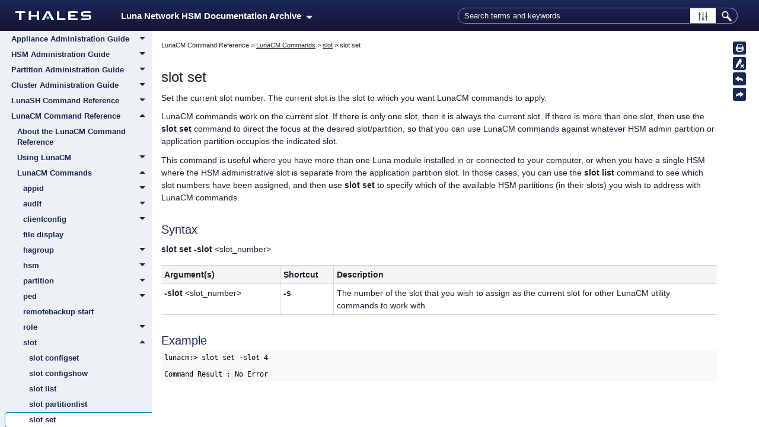

--- FILE ---
content_type: text/html
request_url: https://www.thalesdocs.com/gphsm/luna/7/docs/network/Content/lunacm/commands/slot/slot_set.htm
body_size: 46188
content:
<!DOCTYPE html>
<html xmlns:MadCap="http://www.madcapsoftware.com/Schemas/MadCap.xsd" lang="en-us" xml:lang="en-us" class="_Skins_SIDE_NAV" data-mc-search-type="Stem" data-mc-help-system-file-name="index.xml" data-mc-path-to-help-system="../../../../" data-mc-has-content-body="True" data-mc-toc-path="LunaCM Command Reference|LunaCM Commands|slot" data-mc-target-type="WebHelp2" data-mc-runtime-file-type="Topic;Default" data-mc-preload-images="false" data-mc-in-preview-mode="false" data-mc-medium="non-print">
    <head>
        <meta name="viewport" content="width=device-width, initial-scale=1.0" />
        <meta class="swiftype" name="product" data-type="string" content="Luna Network HSM" />
        <meta http-equiv="X-UA-Compatible" content="IE=edge" />
        <meta http-equiv="Content-Type" content="text/html; charset=utf-8" />
        <meta charset="utf-8" /><title>slot set</title>
        <link href="../../../../Skins/Default/Stylesheets/Slideshow.css" rel="stylesheet" type="text/css" data-mc-generated="True" />
        <link href="../../../../Skins/Default/Stylesheets/TextEffects.css" rel="stylesheet" type="text/css" data-mc-generated="True" />
        <link href="../../../../Skins/Default/Stylesheets/Topic.css" rel="stylesheet" type="text/css" data-mc-generated="True" />
        <link href="../../../../Skins/Default/Stylesheets/Components/Styles.css" rel="stylesheet" type="text/css" data-mc-generated="True" />
        <link href="../../../../Skins/Default/Stylesheets/Components/Tablet.css" rel="stylesheet" type="text/css" data-mc-generated="True" />
        <link href="../../../../Skins/Default/Stylesheets/Components/Mobile.css" rel="stylesheet" type="text/css" data-mc-generated="True" />
        <link href="../../../../Skins/Default/Stylesheets/Components/Print.css" rel="stylesheet" type="text/css" data-mc-generated="True" />
        <link href="../../../../Skins/Fluid/Stylesheets/foundation.6.2.3.css" rel="stylesheet" type="text/css" data-mc-generated="True" />
        <link href="../../../../Skins/Fluid/Stylesheets/Styles.css" rel="stylesheet" type="text/css" data-mc-generated="True" />
        <link href="../../../../Skins/Fluid/Stylesheets/Tablet.css" rel="stylesheet" type="text/css" data-mc-generated="True" />
        <link href="../../../../Skins/Fluid/Stylesheets/Mobile.css" rel="stylesheet" type="text/css" data-mc-generated="True" />
        <link href="../../../../Skins/Fluid/Stylesheets/Print.css" rel="stylesheet" type="text/css" data-mc-generated="True" />
        <link href="../../../Resources/TableStyles/Footer.css" rel="stylesheet" data-mc-stylesheet-type="table" />
        <link href="../../../Resources/Stylesheets/Thales_Template.css" rel="stylesheet" type="text/css" />
        <style>/*&lt;meta /&gt;*/

.button.filler-button
{
	-pie-background: linear-gradient(#1A2856, #1A2856);
}

.button.print-button
{
	-pie-background: url('../../../../Skins/Default/Stylesheets/Images/printer_white.png') no-repeat center center, linear-gradient(#1A2856, #1A2856);
}

.button.remove-highlight-button
{
	-pie-background: url('../../../../Skins/Default/Stylesheets/Images/highlight_white.png') no-repeat center center, linear-gradient(#1A2856, #1A2856);
}

.button.previous-topic-button
{
	-pie-background: url('../../../../Skins/Default/Stylesheets/Images/navigate-previous_white.png') no-repeat center center, linear-gradient(#1A2856, #1A2856);
}

.button.next-topic-button
{
	-pie-background: url('../../../../Skins/Default/Stylesheets/Images/navigate-next_white.png') no-repeat center center, linear-gradient(#1A2856, #1A2856);
}

.needs-pie
{
	behavior: url('../../../../Resources/Scripts/PIE-no-motw.htc');
}

</style>
        <link href="../../../Resources/TableStyles/Page.css" rel="stylesheet" data-mc-stylesheet-type="table" />
        <script src="../../../../Resources/Scripts/jquery.min.js" type="text/javascript">
        </script>
        <script src="../../../../Resources/Scripts/purify.min.js" type="text/javascript" defer="defer">
        </script>
        <script src="../../../../Resources/Scripts/require.min.js" type="text/javascript" defer="defer">
        </script>
        <script src="../../../../Resources/Scripts/require.config.js" type="text/javascript" defer="defer">
        </script>
        <script src="../../../../Resources/Scripts/foundation.6.2.3_custom.js" type="text/javascript" defer="defer">
        </script>
        <script src="../../../../Resources/Scripts/plugins.min.js" type="text/javascript" defer="defer">
        </script>
        <script src="../../../../Resources/Scripts/MadCapAll.js" type="text/javascript" defer="defer">
        </script>
    </head>
    <body>
        <div class="foundation-wrap off-canvas-wrapper">
            <div class="off-canvas-wrapper-inner" data-off-canvas-wrapper="">
                <aside class="off-canvas position-right" role="navigation" id="offCanvas" data-off-canvas="" data-position="right" data-mc-ignore="true">
                    <ul class="off-canvas-accordion vertical menu off-canvas-list" data-accordion-menu="" data-mc-back-link="Back" data-mc-css-tree-node-expanded="is-accordion-submenu-parent" data-mc-css-tree-node-collapsed="is-accordion-submenu-parent" data-mc-css-sub-menu="vertical menu is-accordion-submenu nested" data-mc-include-indicator="False" data-mc-include-icon="False" data-mc-include-parent-link="True" data-mc-include-back="False" data-mc-defer-expand-event="True" data-mc-expand-event="click.zf.accordionMenu" data-mc-toc="True">
                    </ul>
                </aside>
                <div class="off-canvas-content inner-wrap" data-off-canvas-content="">
                    <div data-sticky-container="" class="title-bar-container">
                        <nav class="title-bar tab-bar sticky" role="banner" data-sticky="" data-options="marginTop:0" style="width:100%" data-sticky-on="only screen and (max-width: 750px)" data-mc-ignore="true"><a class="skip-to-content fluid-skip showOnFocus" href="#">Skip To Main Content</a>
                            <div class="middle title-bar-section outer-row clearfix">
                                <div class="menu-icon-container relative clearfix">
                                    <div class="central-account-wrapper">
                                        <div class="central-dropdown"><a class="central-account-drop"><span class="central-account-image"></span><span class="central-account-text">Account</span></a>
                                            <div class="central-dropdown-content"><a class="MCCentralLink central-dropdown-content-settings">Settings</a>
                                                <hr class="central-separator" /><a class="MCCentralLink central-dropdown-content-logout">Logout</a>
                                            </div>
                                        </div>
                                    </div>
                                    <button class="menu-icon" aria-label="Show Navigation Panel" data-toggle="offCanvas"><span></span>
                                    </button>
                                </div>
                            </div>
                            <div class="title-bar-layout outer-row">
                                <div class="logo-wrapper"><a class="logo" href="https://www.thalesdocs.com/" alt="Logo"></a>
                                </div>
                                <div class="navigation-wrapper nocontent">
                                    <ul class="navigation clearfix" role="navigation" data-mc-css-tree-node-has-children="has-children" data-mc-css-sub-menu="sub-menu" data-mc-expand-event="mouseenter" data-mc-top-nav-menu="True" data-mc-max-depth="3" data-mc-include-icon="False" data-mc-include-indicator="False" data-mc-include-children="True" data-mc-include-siblings="True" data-mc-include-parent="True">
                                        <li class="has-children"><a href=# style="font-weight:bold">Luna Network HSM Documentation Archive&#160&#160<svg height="10.5" width="10.5"><polygon points="0,5 10.5,5 5.25,10.5" style="fill:white;" /></svg></a><ul class="sub-menu"><li class="has-children" style="background:none"><p style="color:white">You are viewing the latest version of the Luna&#160&#160&#160&#160&#160&#160<svg xmlns='http://www.w3.org/2000/svg' height='10.5' width='10.5'><polygon points='5.25,0 5.25,10.5 10.5,5.25' style='fill:white;' /></svg><br/>Network HSM 7 documentation, which covers all<br/>released Luna Network HSM 7 and Luna HSM<br/>Client 7/10 components, and is updated<br/>frequently with the latest corrections and<br/>improvements.</p><p style="color:white">Older versions of the documentation are<br/>release-specific. Select a release to view the<br/>available documentation for the release. These<br/>archived documents are not updated, and<br/>may contain errors and omissions.</p><ul class="sub-menu openRight"><li class="has-children"><a href=#>Release 7.9 / Client 10.8/10.9&#160&#160&#160&#160&#160</a><ul class="sub-menu openRight"><li><a href="https://www.thalesdocs.com/gphsm/luna/7/docs/network/Content/CRN/Luna/appliance/7-9-0.htm" >Appliance 7.9.0 Release Notes</a></li><li><a href="https://www.thalesdocs.com/gphsm/luna/7/docs/network/Content/CRN/Luna/firmware/7-9-1.htm" >Firmware 7.9.1 Release Notes</a></li><li><a href="https://www.thalesdocs.com/gphsm/luna/7/docs/network/Content/CRN/Luna/firmware/7-9-0.htm" >Firmware 7.9.0 Release Notes</a></li><li><a href="https://www.thalesdocs.com/gphsm/luna/7/docs/network/Content/CRN/Luna/firmware/7-8-9.htm" >Firmware 7.8.9 Release Notes</a></li><li><a href="https://www.thalesdocs.com/gphsm/luna/7/docs/network/Content/CRN/Luna/client/10-9-1.htm" >Client 10.9.1 Release Notes</a></li><li><a href="https://www.thalesdocs.com/gphsm/luna/7/docs/network/Content/CRN/Luna/client/10-9-0.htm" >Client 10.9.0 Release Notes</a></li><li><a href="https://www.thalesdocs.com/gphsm/luna/7/docs/network/Content/CRN/Luna/client/10-8-0.htm" >Client 10.8.0 Release Notes</a></li></ul></li><li class="has-children"><a href=#>Release 7.8 / Client 10.5/10.6/10.7&#160&#160&#160&#160&#160</a><ul class="sub-menu openRight"><li><a href="https://www.thalesdocs.com/gphsm/luna/7/docs/network/Content/CRN/Luna/appliance/7-8-5.htm" >Appliance 7.8.5 Release Notes</a></li><li><a href="https://www.thalesdocs.com/gphsm/luna/7/docs/network/Content/CRN/Luna/appliance/7-8-4.htm" >Appliance 7.8.4 Release Notes</a></li><li><a href="https://www.thalesdocs.com/gphsm/luna/7/docs/network/Content/CRN/Luna/appliance/7-8-3.htm" >Appliance 7.8.3 Release Notes</a></li><li><a href="https://www.thalesdocs.com/gphsm/luna/7/docs/network/Content/CRN/Luna/appliance/7-8-1.htm" >Appliance 7.8.1 Release Notes</a></li><li><a href="https://www.thalesdocs.com/gphsm/luna/7/docs/network/Content/CRN/Luna/appliance/7-8-0.htm" >Appliance 7.8.0 Release Notes</a></li><li><a href="https://www.thalesdocs.com/gphsm/luna/7/docs/network/Content/CRN/Luna/firmware/7-8-7.htm" >Firmware 7.8.7 Release Notes</a></li><li><a href="https://www.thalesdocs.com/gphsm/luna/7/docs/network/Content/CRN/Luna/firmware/7-8-4.htm" >Firmware 7.8.4 Release Notes</a></li><li><a href="https://www.thalesdocs.com/gphsm/luna/7/docs/network/Content/CRN/Luna/firmware/7-8-2.htm" >Firmware 7.8.2 Release Notes</a></li><li><a href="https://www.thalesdocs.com/gphsm/luna/7/docs/network/Content/CRN/Luna/firmware/7-8-1.htm" >Firmware 7.8.1 Release Notes</a></li><li><a href="https://www.thalesdocs.com/gphsm/luna/7/docs/network/Content/CRN/Luna/firmware/7-8-0.htm" >Firmware 7.8.0 Release Notes</a></li><li><a href="https://www.thalesdocs.com/gphsm/luna/7/docs/network/Content/CRN/Luna/client/10-7-2.htm" >Client 10.7.2 Release Notes</a></li><li><a href="https://www.thalesdocs.com/gphsm/luna/7/docs/network/Content/CRN/Luna/client/10-7-1.htm" >Client 10.7.1 Release Notes</a></li><li><a href="https://www.thalesdocs.com/gphsm/luna/7/docs/network/Content/CRN/Luna/client/10-7-0.htm" >Client 10.7.0 Release Notes</a></li><li><a href="https://www.thalesdocs.com/gphsm/luna/7/docs/network/Content/CRN/Luna/client/10-6-0.htm" >Client 10.6.0 Release Notes</a></li><li><a href="https://www.thalesdocs.com/gphsm/luna/7/docs/network/Content/CRN/Luna/client/10-5-1.htm" >Client 10.5.1 Release Notes</a></li><li><a href="https://www.thalesdocs.com/gphsm/luna/7/docs/network/Content/CRN/Luna/client/10-5-0.htm" >Client 10.5.0 Release Notes</a></li></ul></li><li class="has-children"><a href=#>Release 7.7 / Client 10.3/10.4&#160&#160&#160&#160&#160</a><ul class="sub-menu openRight"><li><a href="https://www.thalesdocs.com/gphsm/luna/7.7.1/docs/network/index.html" target="_blank">Release 7.7.1 User Documentation</a></li><li><a href="https://www.thalesdocs.com/gphsm/luna/7.7.0/docs/network/index.html" target="_blank">Release 7.7.0 User Documentation</a></li><li><a href="https://www.thalesdocs.com/gphsm/luna/7/docs/network/Content/CRN/Luna/appliance/7-7-1.htm" >Appliance 7.7.1 Release Notes</a></li><li><a href="https://www.thalesdocs.com/gphsm/luna/7/docs/network/Content/CRN/Luna/appliance/7-7-0.htm" >Appliance 7.7.0 Release Notes</a></li><li><a href="https://www.thalesdocs.com/gphsm/luna/7/docs/network/Content/CRN/Luna/firmware/7-7-2.htm" >Firmware 7.7.2 Release Notes</a></li><li><a href="https://www.thalesdocs.com/gphsm/luna/7/docs/network/Content/CRN/Luna/firmware/7-7-1.htm" >Firmware 7.7.1 Release Notes</a></li><li><a href="https://www.thalesdocs.com/gphsm/luna/7/docs/network/Content/CRN/Luna/firmware/7-7-0.htm" >Firmware 7.7.0 Release Notes</a></li><li><a href="https://www.thalesdocs.com/gphsm/luna/7/docs/network/Content/CRN/Luna/client/10-4-1.htm" >Client 10.4.1 Release Notes</a></li><li><a href="https://www.thalesdocs.com/gphsm/luna/7/docs/network/Content/CRN/Luna/client/10-4-0.htm" >Client 10.4.0 Release Notes</a></li><li><a href="https://www.thalesdocs.com/gphsm/luna/7/docs/network/Content/CRN/Luna/client/10-3-0.htm" >Client 10.3.0 Release Notes</a></li></ul></li><li class="has-children"><a href=#>Luna HSM Client 10.2&#160&#160&#160&#160&#160</a><ul class="sub-menu openRight"><li><a href="https://www.thalesdocs.com/gphsm/luna/10.2/docs/network/index.html" target="_blank">User Documentation</a></li><li><a href="https://www.thalesdocs.com/gphsm/luna/7/docs/network/Content/CRN/Luna/client/10-2-0.htm" >Client 10.2.0 Release Notes</a></li><li><a href="https://www.thalesdocs.com/gphsm/luna/10.2/release_notes/network/Network_HSM_10-2_CRN.pdf" target="_blank">Archived Release Notes (PDF)</a></li></ul></li><li class="has-children"><a href=#>Luna HSM Client 10.1&#160&#160&#160&#160&#160</a><ul class="sub-menu openRight"><li><a href="https://www.thalesdocs.com/gphsm/luna/10.1/docs/network/index.html" target="_blank">User Documentation</a></li><li><a href="https://www.thalesdocs.com/gphsm/luna/7/docs/network/Content/CRN/Luna/client/10-1-0.htm" >Client 10.1.0 Release Notes</a></li><li><a href="https://www.thalesdocs.com/gphsm/luna/10.1/release_notes/network/Network_HSM_10-1_CRN.pdf" target="_blank">Archived Release Notes (PDF)</a></li></ul></li><li class="has-children"><a href=#>Release 7.4&#160&#160&#160&#160&#160</a><ul class="sub-menu openRight"><li><a href="https://www.thalesdocs.com/gphsm/luna/7.4/docs/network/index.html" target="_blank">User Documentation</a></li><li><a href="https://www.thalesdocs.com/gphsm/luna/7/docs/network/Content/CRN/Luna/appliance/7-4-0.htm" >Appliance 7.4.0 Release Notes</a></li><li><a href="https://www.thalesdocs.com/gphsm/luna/7/docs/network/Content/CRN/Luna/firmware/7-4-2.htm" >Firmware 7.4.2 Release Notes</a></li><li><a href="https://www.thalesdocs.com/gphsm/luna/7/docs/network/Content/CRN/Luna/firmware/7-4-0.htm" >Firmware 7.4.0 Release Notes</a></li><li><a href="https://www.thalesdocs.com/gphsm/luna/7/docs/network/Content/CRN/Luna/client/7-4-0.htm" >Client 7.4.0 Release Notes</a></li><li><a href="https://www.thalesdocs.com/gphsm/luna/7.4/release_notes/network/Network_HSM_7-4_CRN.pdf" target="_blank">Archived Release Notes (PDF)</a></li></ul></li><li class="has-children"><a href=#>Release 7.3&#160&#160&#160&#160&#160</a><ul class="sub-menu openRight"><li><a href="https://www.thalesdocs.com/gphsm/luna/7.3/docs/network/index.html" target="_blank">User Documentation</a></li><li><a href="https://www.thalesdocs.com/gphsm/luna/7/docs/network/Content/CRN/Luna/appliance/7-3-3.htm" >Appliance 7.3.3 Release Notes</a></li><li><a href="https://www.thalesdocs.com/gphsm/luna/7/docs/network/Content/CRN/Luna/appliance/7-3-1.htm" >Appliance 7.3.1 Release Notes</a></li><li><a href="https://www.thalesdocs.com/gphsm/luna/7/docs/network/Content/CRN/Luna/appliance/7-3-0.htm" >Appliance 7.3.0 Release Notes</a></li><li><a href="https://www.thalesdocs.com/gphsm/luna/7/docs/network/Content/CRN/Luna/firmware/7-3-3.htm" >Firmware 7.3.3 Release Notes</a></li><li><a href="https://www.thalesdocs.com/gphsm/luna/7/docs/network/Content/CRN/Luna/firmware/7-3-0.htm" >Firmware 7.3.0 Release Notes</a></li><li><a href="https://www.thalesdocs.com/gphsm/luna/7/docs/network/Content/CRN/Luna/client/7-3-0.htm" >Client 7.3.0 Release Notes</a></li><li><a href="https://www.thalesdocs.com/gphsm/luna/7.3/release_notes/network/Network_HSM_7-3_CRN.pdf" target="_blank">Archived Release Notes (PDF)</a></li></ul></li><li class="has-children"><a href=#>Release 7.2&#160&#160&#160&#160&#160</a><ul class="sub-menu openRight"><li><a href="https://www.thalesdocs.com/gphsm/luna/7.2/docs/network/index.html" target="_blank">User Documentation</a></li><li><a href="https://www.thalesdocs.com/gphsm/luna/7/docs/network/Content/CRN/Luna/appliance/7-2-0.htm" >Appliance 7.2.0 Release Notes</a></li><li><a href="https://www.thalesdocs.com/gphsm/luna/7/docs/network/Content/CRN/Luna/firmware/7-2-0.htm" >Firmware 7.2.0 Release Notes</a></li><li><a href="https://www.thalesdocs.com/gphsm/luna/7/docs/network/Content/CRN/Luna/client/7-2-0.htm" >Client 7.2.0 Release Notes</a></li><li><a href="https://www.thalesdocs.com/gphsm/luna/7.2/release_notes/network/Network_HSM_7-2_CRN.pdf" target="_blank">Archived Release Notes (PDF)</a></li></ul></li><li class="has-children"><a href=#>Release 7.1&#160&#160&#160&#160&#160</a><ul class="sub-menu openRight"><li><a href="https://www.thalesdocs.com/gphsm/luna/7.1/docs/network/index.html" target="_blank">User Documentation</a></li><li><a href="https://www.thalesdocs.com/gphsm/luna/7/docs/network/Content/CRN/Luna/appliance/7-1-0.htm" >Appliance 7.1.0 Release Notes</a></li><li><a href="https://www.thalesdocs.com/gphsm/luna/7/docs/network/Content/CRN/Luna/firmware/7-1-0.htm" >Firmware 7.1.0 Release Notes</a></li><li><a href="https://www.thalesdocs.com/gphsm/luna/7/docs/network/Content/CRN/Luna/client/7-1-0.htm" >Client 7.1.0 Release Notes</a></li><li><a href="https://www.thalesdocs.com/gphsm/luna/7.1/release_notes/network/Network_HSM_7-1_CRN.pdf" target="_blank">Archived Release Notes (PDF)</a></li></ul></li><li class="has-children"><a href=#>Release 7.0&#160&#160&#160&#160&#160</a><ul class="sub-menu openRight"><li><a href="https://www.thalesdocs.com/gphsm/luna/7.0/docs/network/index.html" target="_blank">User Documentation</a></li><li><a href="https://www.thalesdocs.com/gphsm/luna/7/docs/network/Content/CRN/Luna/appliance/7-0-0.htm" >Appliance 7.0.0 Release Notes</a></li><li><a href="https://www.thalesdocs.com/gphsm/luna/7/docs/network/Content/CRN/Luna/firmware/7-0-3.htm" >Firmware 7.0.3 Release Notes</a></li><li><a href="https://www.thalesdocs.com/gphsm/luna/7/docs/network/Content/CRN/Luna/firmware/7-0-2.htm" >Firmware 7.0.2 Release Notes</a></li><li><a href="https://www.thalesdocs.com/gphsm/luna/7/docs/network/Content/CRN/Luna/firmware/7-0-1.htm" >Firmware 7.0.1 Release Notes</a></li><li><a href="https://www.thalesdocs.com/gphsm/luna/7/docs/network/Content/CRN/Luna/client/7-0-0.htm" >Client 7.0.0 Release Notes</a></li><li><a href="https://www.thalesdocs.com/gphsm/luna/7.0/release_notes/network/Network_HSM_7-0_CRN.pdf" target="_blank">Archived Release Notes (PDF)</a></li></ul></li><li class="has-children"><a href=#>Release 6.3&#160&#160&#160&#160&#160</a><ul class="sub-menu openRight"><li><a href="https://www.thalesdocs.com/gphsm/luna/6.3/docs/network/index.html" target="_blank">User Documentation</a></li><li><a href="https://www.thalesdocs.com/gphsm/luna/6.3/release_notes/Luna_HSM_6-3_CRN.pdf" target="_blank">Release Notes</a></li></ul></li><li class="has-children"><a href=#>Release 6.2.4&#160&#160&#160&#160&#160</a><ul class="sub-menu openRight"><li><a href="https://www.thalesdocs.com/gphsm/luna/6.2.4/docs/network/index.html" target="_blank">User Documentation</a></li><li><a href="https://www.thalesdocs.com/gphsm/luna/6.2.4/release_notes/Luna_HSM_6-2-4_CRN.pdf" target="_blank">Release Notes</a></li></ul></li><li class="has-children"><a href=#>Release 6.2.3&#160&#160&#160&#160&#160</a><ul class="sub-menu openRight"><li><a href="https://www.thalesdocs.com/gphsm/luna/6.2.3/docs/network/index.html" target="_blank">User Documentation</a></li><li><a href="https://www.thalesdocs.com/gphsm/luna/6.2.3/release_notes/Luna_HSM_6-2-3_CRN.pdf" target="_blank">Release Notes</a></li></ul></li><li class="has-children"><a href=#>Release 6.2.2&#160&#160&#160&#160&#160</a><ul class="sub-menu openRight"><li><a href="https://www.thalesdocs.com/gphsm/luna/6.2.2/docs/network/index.html" target="_blank">User Documentation</a></li><li><a href="https://www.thalesdocs.com/gphsm/luna/6.2.2/release_notes/Luna_HSM_6-2-2_CRN.pdf" target="_blank">Release Notes</a></li></ul></li><li class="has-children"><a href=#>Release 6.2.1&#160&#160&#160&#160&#160</a><ul class="sub-menu openRight"><li><a href="https://www.thalesdocs.com/gphsm/luna/6.2.1/docs/network/index.html" target="_blank">User Documentation</a></li><li><a href="https://www.thalesdocs.com/gphsm/luna/6.2.1/release_notes/Luna_HSM_6-2-1_CRN.pdf" target="_blank">Release Notes</a></li></ul></li><li class="has-children"><a href=#>Release 6.2&#160&#160&#160&#160&#160</a><ul class="sub-menu openRight"><li><a href="https://www.thalesdocs.com/gphsm/luna/6.2/docs/network/index.html" target="_blank">User Documentation</a></li><li><a href="https://www.thalesdocs.com/gphsm/luna/6.2/release_notes/Luna_HSM_6-2_CRN.pdf" target="_blank">Release Notes</a></li></ul></li><li class="has-children"><a href=#>Release 6.1&#160&#160&#160&#160&#160</a><ul class="sub-menu openRight"><li><a href="https://www.thalesdocs.com/gphsm/luna/6.1/docs/network/index.html" target="_blank">User Documentation</a></li><li><a href="https://www.thalesdocs.com/gphsm/luna/6.1/release_notes/Luna_HSM_6-1_CRN.pdf" target="_blank">Release Notes</a></li><li><a href="https://www.thalesdocs.com/gphsm/luna/6.1/upgrade/Luna_HSM_6-1_Upgrade.pdf" target="_blank">Upgrade Instructions</a></li></ul></li><li class="has-children"><a href=#>Release 6.0&#160&#160&#160&#160&#160</a><ul class="sub-menu openRight"><li><a href="https://www.thalesdocs.com/gphsm/luna/6.0/docs/network/index.html" target="_blank">User Documentation</a></li><li><a href="https://www.thalesdocs.com/gphsm/luna/6.0/release_notes/Luna_HSM_6-0_CRN.pdf" target="_blank">Release Notes</a></li><li><a href="https://www.thalesdocs.com/gphsm/luna/6.0/upgrade/Luna_HSM_6-0_Upgrade.pdf" target="_blank">Upgrade Instructions</a></li></ul></li><li class="has-children"><a href=#>Release 5.4&#160&#160&#160&#160&#160</a><ul class="sub-menu openRight"><li><a href="https://www.thalesdocs.com/gphsm/luna/5.4/docs/network/index.html" target="_blank">User Documentation</a></li><li><a href="https://www.thalesdocs.com/gphsm/luna/5.4/release_notes/Luna_HSM_5-4_CRN.pdf" target="_blank">Release Notes</a></li><li><a href="https://www.thalesdocs.com/gphsm/luna/5.4/upgrade/Luna_HSM_5-4_Upgrade.pdf" target="_blank">Upgrade Instructions</a></li></ul></li><li class="has-children"><a href=#>Release 5.3&#160&#160&#160&#160&#160</a><ul class="sub-menu openRight"><li><a href="https://www.thalesdocs.com/gphsm/luna/5.3/docs/network/index.html" target="_blank">User Documentation</a></li><li><a href="https://www.thalesdocs.com/gphsm/luna/5.3/release_notes/Luna_HSM_5-3_CRN.pdf" target="_blank">Release Notes</a></li><li><a href="https://www.thalesdocs.com/gphsm/luna/5.3/upgrade/Luna_HSM_5-3_Upgrade.pdf" target="_blank">Upgrade Instructions</a></li></ul></li><li class="has-children"><a href=#>Release 5.2&#160&#160&#160&#160&#160</a><ul class="sub-menu openRight"><li><a href="https://www.thalesdocs.com/gphsm/luna/5.2/docs/network/index.html" target="_blank">User Documentation</a></li><li><a href="https://www.thalesdocs.com/gphsm/luna/5.2/release_notes/Luna_HSM_5-2_CRN.pdf" target="_blank">Release Notes</a></li><li><a href="https://www.thalesdocs.com/gphsm/luna/5.2/upgrade/Luna_HSM_5-2_Upgrade.pdf" target="_blank">Upgrade Instructions</a></li></ul></li><li class="has-children"><a href=#>Release 5.1&#160&#160&#160&#160&#160</a><ul class="sub-menu openRight"><li><a href="https://www.thalesdocs.com/gphsm/luna/5.1/docs/network/index.html" target="_blank">User Documentation</a></li><li><a href="https://www.thalesdocs.com/gphsm/luna/5.1/release_notes/Luna_HSM_5-1_CRN.pdf" target="_blank">Release Notes</a></li><li><a href="https://www.thalesdocs.com/gphsm/luna/5.1/upgrade/Luna_HSM_5-1_Upgrade.pdf" target="_blank">Upgrade Instructions</a></li></ul></li></ul></li></ul>
                                        </li>
                                    </ul>
                                </div>
                                <div class="central-account-wrapper">
                                    <div class="central-dropdown"><a class="central-account-drop"><span class="central-account-image"></span><span class="central-account-text">Account</span></a>
                                        <div class="central-dropdown-content"><a class="MCCentralLink central-dropdown-content-settings">Settings</a>
                                            <hr class="central-separator" /><a class="MCCentralLink central-dropdown-content-logout">Logout</a>
                                        </div>
                                    </div>
                                </div>
                                <div class="nav-search-wrapper">
                                    <div class="nav-search row">
                                        <form class="search" action="#">
                                            <div class="search-bar search-bar-container needs-pie">
                                                <input class="search-field needs-pie" type="search" aria-label="Search Field" placeholder="Search terms and keywords" />
                                                <div class="search-filter-wrapper"><span class="invisible-label" id="search-filters-label">Filter: </span>
                                                    <div class="search-filter" aria-haspopup="true" aria-controls="sf-content" aria-expanded="false" aria-label="Search Filter" title="All Files" role="button" tabindex="0">
                                                    </div>
                                                    <div class="search-filter-content" id="sf-content">
                                                        <ul>
                                                            <li>
                                                                <button class="mc-dropdown-item" aria-labelledby="search-filters-label filterSelectorLabel-00001"><span id="filterSelectorLabel-00001">All Files</span>
                                                                </button>
                                                            </li>
                                                        </ul>
                                                    </div>
                                                </div>
                                                <div class="search-submit-wrapper" dir="ltr">
                                                    <div class="search-submit" title="Search" role="button" tabindex="0"><span class="invisible-label">Submit Search</span>
                                                    </div>
                                                </div>
                                            </div>
                                        </form>
                                    </div>
                                </div>
                            </div>
                        </nav>
                    </div>
                    <div class="main-section">
                        <div class="row outer-row sidenav-layout">
                            <nav class="sidenav-wrapper">
                                <div class="sidenav-container">
                                    <ul class="off-canvas-accordion vertical menu sidenav" data-accordion-menu="" data-mc-css-tree-node-expanded="is-accordion-submenu-parent" data-mc-css-tree-node-collapsed="is-accordion-submenu-parent" data-mc-css-sub-menu="vertical menu accordion-menu is-accordion-submenu nested" data-mc-include-indicator="False" data-mc-include-icon="False" data-mc-include-parent-link="False" data-mc-include-back="False" data-mc-defer-expand-event="True" data-mc-expand-event="click.zf.accordionMenu" data-mc-toc="True" data-mc-side-nav-menu="True">
                                    </ul>
                                </div>
                            </nav>
                            <div class="body-container">
                                <div data-mc-content-body="True">
                                    <!-- Uncomment the following line to enable syntax highlighting -->
                                    <!-- <script type="text/javascript" src="../PlugIns/SyntaxHilite/Prism/prism.js"></script> -->
                                    <div class="content">
                                        <div id="contentBody">
                                            <div class="ContentRowSideNav" xmlns="http://www.madcapsoftware.com/Schemas/MadCap.xsd">
                                                <div>
                                                    <div class="nocontent" xmlns="">
                                                        <div class="MCBreadcrumbsBox_0 breadcrumbs" role="navigation" aria-label="Breadcrumbs" data-mc-breadcrumbs-divider=" &gt; " data-mc-breadcrumbs-count="3" data-mc-toc="True"><span class="MCBreadcrumbsPrefix"> </span>
                                                        </div>
                                                    </div>
                                                    <div style="padding-left: 0px;" role="main" id="mc-main-content" xmlns="">
                                                        <h2 class="pageBreak" xmlns="http://www.madcapsoftware.com/Schemas/MadCap.xsd">slot set</h2>
                                                        <p xmlns="http://www.madcapsoftware.com/Schemas/MadCap.xsd">Set the current slot number. The current slot is the slot to which you want LunaCM commands to apply.</p>
                                                        <p xmlns="http://www.madcapsoftware.com/Schemas/MadCap.xsd">LunaCM commands work on the current slot. If there is only one slot, then it is always the current slot. If there is more than one slot, then use the <b>slot set</b> command to direct the focus at the desired slot/partition, so that you can use LunaCM commands against whatever HSM<MadCap:conditionalText data-mc-conditions="Default.CV_Exclude"> admin partition or application</MadCap:conditionalText> partition occupies the indicated slot.<br /></p>
                                                        <p xmlns="http://www.madcapsoftware.com/Schemas/MadCap.xsd">This command is useful where you have more than one Luna module installed in or connected to your computer<MadCap:conditionalText data-mc-conditions="Default.CV_Exclude">, or when you have a single HSM where the HSM administrative slot is separate from the application partition slot</MadCap:conditionalText>. In those cases, you can use the <b>slot list</b> command to see which slot numbers have been assigned, and then use <b>slot set</b> to specify which of the available HSM partitions (in their slots) you wish to address with LunaCM commands.</p>
                                                        <h3 class="ntoc" xmlns="http://www.madcapsoftware.com/Schemas/MadCap.xsd">Syntax</h3>
                                                        <p xmlns="http://www.madcapsoftware.com/Schemas/MadCap.xsd"><b>slot set -slot</b> &lt;slot_number&gt;</p>
                                                        <table style="width: 100%;mc-table-style: url('../../../Resources/TableStyles/Page.css');" class="TableStyle-Page" cellspacing="0" xmlns="http://www.madcapsoftware.com/Schemas/MadCap.xsd">
                                                            <col class="TableStyle-Page-Column-Column1" style="width: 200px;" />
                                                            <col class="TableStyle-Page-Column-Column1" style="width: 90px;" />
                                                            <col class="TableStyle-Page-Column-Column1" />
                                                            <thead>
                                                                <tr class="TableStyle-Page-Head-Header1">
                                                                    <th class="TableStyle-Page-HeadE-Column1-Header1">Argument(s)</th>
                                                                    <th class="TableStyle-Page-HeadE-Column1-Header1">Shortcut</th>
                                                                    <th class="TableStyle-Page-HeadD-Column1-Header1">Description</th>
                                                                </tr>
                                                            </thead>
                                                            <tbody>
                                                                <tr class="TableStyle-Page-Body-Body1">
                                                                    <td class="TableStyle-Page-BodyB-Column1-Body1" style="font-weight: bold;">-slot <span style="font-weight: normal;">&lt;slot_number&gt;</span></td>
                                                                    <td class="TableStyle-Page-BodyB-Column1-Body1" style="font-weight: bold;">-s</td>
                                                                    <td class="TableStyle-Page-BodyA-Column1-Body1">The number of the slot that you wish to assign as the current slot for other LunaCM utility commands to work with.</td>
                                                                </tr>
                                                            </tbody>
                                                        </table>
                                                        <h3 class="ntoc" xmlns="http://www.madcapsoftware.com/Schemas/MadCap.xsd">Example</h3><pre xml:space="preserve" xmlns="http://www.madcapsoftware.com/Schemas/MadCap.xsd">lunacm:&gt; slot set -slot 4

Command Result : No Error</pre>
                                                    </div>
                                                </div>
                                                <div>
                                                    <div class="buttons popup-container clearfix topicToolbarProxy _Skins_Components_TOOLBAR mc-component nocontent" style="margin-top: 0px; mc-topic-toolbar-items: ;text-align: right;" xmlns="">
                                                        <div class="button-group-container-left">
                                                            <button class="button needs-pie print-button" title="Print">
                                                                <div>
                                                                    <div role="img" class="button-icon-wrapper" aria-label="Print">
                                                                        <div class="button-icon"> </div>
                                                                    </div>
                                                                </div>
                                                            </button>
                                                            <button class="button needs-pie remove-highlight-button" title="Remove Highlights">
                                                                <div>
                                                                    <div role="img" class="button-icon-wrapper">
                                                                        <div class="button-icon"> </div>
                                                                    </div>
                                                                </div>
                                                            </button>
                                                            <button class="button needs-pie previous-topic-button" title="Navigate previous" disabled="true">
                                                                <div>
                                                                    <div role="img" class="button-icon-wrapper" aria-label="Navigate previous">
                                                                        <div class="button-icon"> </div>
                                                                    </div>
                                                                </div>
                                                            </button>
                                                            <button class="button needs-pie next-topic-button" title="Navigate next" disabled="true">
                                                                <div>
                                                                    <div role="img" class="button-icon-wrapper" aria-label="Navigate next">
                                                                        <div class="button-icon"> </div>
                                                                    </div>
                                                                </div>
                                                            </button>
                                                        </div>
                                                    </div>
                                                </div>
                                            </div>
                                        </div>
                                    </div>
                                    <br />
                                    <br />
                                    <br />
                                    <br />
                                    <br />
                                    <br />
                                    <br />
                                    <br />
                                    <table class="TableStyle-Footer" style="width: 100%;mc-table-style: url('../../../Resources/TableStyles/Footer.css');margin-left: 0;margin-right: auto;" xmlns="http://www.madcapsoftware.com/Schemas/MadCap.xsd" cellspacing="0">
                                        <col class="TableStyle-Footer-Column-ColumnLeft" data-mc-pattern="5" />
                                        <col class="TableStyle-Footer-Column-Column" />
                                        <col class="TableStyle-Footer-Column-ColumnRight" data-mc-pattern="6" />
                                        <tbody>
                                            <tr class="TableStyle-Footer-Body-Body1">
                                                <td class="TableStyle-Footer-BodyE-ColumnLeft-Body1" xmlns="">&#160;</td>
                                                <td class="TableStyle-Footer-BodyE-Column-Body1" xmlns="">&#160;</td>
                                                <td class="TableStyle-Footer-BodyD-ColumnRight-Body1" xmlns="">&#160;</td>
                                            </tr>
                                            <tr class="TableStyle-Footer-Body-Body1">
                                                <td class="TableStyle-Footer-BodyE-ColumnLeft-Body1">&#160;</td>
                                                <td style="color: #ffffff;font-weight: bold;font-size: 12pt;" xmlns="" class="TableStyle-Footer-BodyE-Column-Body1">&#160;</td>
                                                <td style="color: #ffffff;font-weight: bold;font-size: 12pt;" xmlns="" class="TableStyle-Footer-BodyD-ColumnRight-Body1">&#160;</td>
                                            </tr>
                                            <tr class="TableStyle-Footer-Body-Body1">
                                                <td class="TableStyle-Footer-BodyE-ColumnLeft-Body1">
                                                    <img src="../../../Resources/Images/skins/thales-logo-white.svg" style="height: auto;width: 200px;" xmlns="" />
                                                </td>
                                                <td style="color: #ffffff;font-weight: bold;font-size: 14pt;" xmlns="" class="TableStyle-Footer-BodyE-Column-Body1">
                                                    <p xmlns="" style="font-size: 14pt;color: #ffffff;">SUPPORT</p>
                                                </td>
                                                <td style="color: #ffffff;font-weight: bold;font-size: 14pt;" xmlns="" class="TableStyle-Footer-BodyD-ColumnRight-Body1">LEGAL</td>
                                            </tr>
                                            <tr class="TableStyle-Footer-Body-Body1">
                                                <td style="color: #ffffff;" class="TableStyle-Footer-BodyE-ColumnLeft-Body1">
                                                    <p style="color: #ffffff;" xmlns="">&#160;</p>
                                                    <p style="color: #ffffff;" xmlns=""><span class="mc-variable Default.Product variable">Luna Network HSM 7</span> Documentation</p>
                                                    <p style="color: #ffffff;" xmlns="">© <span class="mc-variable Default.Copyright variable">Copyright 2001-2026</span>, <span class="mc-variable Default.CompanyNameLong variable">Thales Group</span></p>
                                                    <p style="color: #ffffff;" xmlns="">Last Updated: <span class="mc-variable Default.TimeStamp variable">2026-01-05 13:48:31 GMT-05:00</span></p>
                                                </td>
                                                <td style="font-weight: bold;" xmlns="" class="TableStyle-Footer-BodyE-Column-Body1">
                                                    <p xmlns="" data-mc-conditions="Default.CV_Exclude"><a href="../../../CRN/Luna/CRN.htm" style="color: #9c9fa6;" class="MCXref xref">Customer Release Notes</a>
                                                    </p>
                                                    <p xmlns=""><a href="https://supportportal.thalesgroup.com/csm" style="color: #9c9fa6" target="_blank">Customer Support Portal</a>
                                                    </p>
                                                    <p xmlns=""><a href="https://supportportal.thalesgroup.com/csm?id=kb_article_view&amp;sysparm_article=KB0013367" style="color: #9c9fa6" target="_blank" xmlns="">Support Contacts</a>
                                                    </p>
                                                </td>
                                                <td class="TableStyle-Footer-BodyD-ColumnRight-Body1">
                                                    <p xmlns=""><a href="https://cpl.thalesgroup.com/legal" style="color: #9c9fa6" target="_blank">End User License Agreement</a>
                                                    </p>
                                                    <p style="font-weight: bold;" xmlns="" data-mc-conditions="Default.CV_Exclude"><a href="../../../third-party_licenses.htm" style="color: #9c9fa6;" class="MCXref xref">Third Party Software Licenses</a>
                                                    </p>
                                                    <p xmlns="" style="font-weight: bold;"><a href="../../../Preface/FrontMatter.htm" style="color: #9c9fa6;" class="MCXref xref">Document Information</a>
                                                    </p>
                                                </td>
                                            </tr>
                                            <tr class="TableStyle-Footer-Body-Body1">
                                                <td style="color: #ffffff;" class="TableStyle-Footer-BodyE-ColumnLeft-Body1">&#160;</td>
                                                <td class="TableStyle-Footer-BodyE-Column-Body1">&#160;</td>
                                                <td class="TableStyle-Footer-BodyD-ColumnRight-Body1">&#160;</td>
                                            </tr>
                                            <tr class="TableStyle-Footer-Body-Body1">
                                                <td style="color: #ffffff;" class="TableStyle-Footer-BodyB-ColumnLeft-Body1">&#160;</td>
                                                <td class="TableStyle-Footer-BodyB-Column-Body1">&#160;</td>
                                                <td class="TableStyle-Footer-BodyA-ColumnRight-Body1">&#160;</td>
                                            </tr>
                                        </tbody>
                                    </table>
                                </div>
                            </div>
                        </div>
                    </div><a data-close="true"></a>
                </div>
            </div>
        </div>
    </body>
</html>

--- FILE ---
content_type: text/css
request_url: https://www.thalesdocs.com/gphsm/luna/7/docs/network/Skins/Default/Stylesheets/Components/Styles.css
body_size: 43787
content:
/*<meta />*/

/* Search */
/* Fix for safari/ios */

input[type="search"]
{
	-webkit-appearance: none;
}

.search,
.search-bar
{
	width: 100%;
	position: relative;
	color: #DADADA;
	margin: 0 auto;
}

.search-bar .search-field
{
	text-align: left;
	width: 100%;
	height: 2em;
	padding-left: 10px;
	margin: 0;
	box-sizing: border-box;
	-webkit-box-sizing: border-box;
	-moz-box-sizing: border-box;
	border: none;
	border-radius: 25px;
	font: inherit;
	background: #FFFFFF;
	color: #5F5F5F;
	position: relative;
}

.search-bar .search-field::-webkit-search-cancel-button
{
	display: none;
}

.search-field::-ms-clear
{
	display: none;
}

.search-bar .search-filter
{
	float: left;
	box-sizing: border-box;
	-webkit-box-sizing: border-box;
	-moz-box-sizing: border-box;
	background: #5F5F5F;
	line-height: 2em;
	padding-right: 5px;
	cursor: pointer;
	height: 2em;
	width: 45px;
	background: #ffffff url('../Images/FilterOutline.png') no-repeat center center;
}

.search-bar .search-filter.selected
{
	background-image: url('../Images/Filter.png');
	background-repeat: no-repeat;
	background-position: center center;
}

.search-bar .search-filter-wrapper.open
{
	background-repeat: no-repeat;
	background-position: center center;
}

.search-bar .search-filter-wrapper
{
	display: none;
	position: absolute;
	top: 0;
	right: 56px;
}

.search-filter-content
{
	display: none;
	-webkit-border-radius: 0 0 4px 4px;
	-moz-border-radius: 0 0 4px 4px;
	border-radius: 0 0 4px 4px;
	position: absolute;
	right: 0;
	top: 2em;
	line-height: normal;
	text-align: left;
	overflow: auto;
	z-index: 1;
	color: #888888;
	background-color: #ffffff;
	white-space: nowrap;
}

.search-filter-content ul
{
	list-style: none;
	margin: 0;
	padding: 6px;
}

.search-filter-content ul li
{
	padding: 5px;
	margin: 0;
}

.search-filter-content ul li:hover
{
	color: #000000;
	background-color: #ffffff;
}

.search-bar .search-submit-wrapper
{
	position: absolute;
	top: 0;
	right: 0;
	tooltip: Search;
}

.search-bar .search-submit
{
	width: 56px;
	height: 2em;
	border-top-right-radius: 25px;
	border-bottom-right-radius: 25px;
	border-top-left-radius: 0px;
	border-bottom-left-radius: 0px;
	background: #bed230 url('../Images/SearchIcon.png') no-repeat center center;
	cursor: pointer;
	box-sizing: border-box;
	-webkit-box-sizing: border-box;
	-moz-box-sizing: border-box;
}

/* Menu Styles */

ul.menu.mc-component
{
	overflow-y: auto;
}

ul.menu a
{
	text-decoration: none;
	color: #000;
}

ul.menu,
ul.menu ul,
ul.menu li
{
	list-style: none;
	display: list-item;
	margin: 0;
}

ul.menu,
ul.menu ul,
ul.menu li
{
	padding: 0;
}

ul.menu li > a
{
	display: block;
}

ul.menu li > a.selected
{
	font-weight: bold;
}

/* Search Results Styles */

#results-heading
{
	margin-bottom: 20px;
}

#resultList
{
	padding-left: 0;
	margin: 0;
}

#resultList h3.title a
{
	text-decoration: none;
	font-weight: normal;
}

#resultList h3.title
{
	margin-bottom: 2px;
	line-height: 1.1em;
}

#resultList > li
{
	list-style: none;
	margin-bottom: 16px;
}

#resultList .glossary
{
	padding: 15px;
	margin-bottom: 25px;
	-webkit-box-shadow: 0px 1px 4px 0px #cccccc;
	-moz-box-shadow: 0px 1px 4px 0px #cccccc;
	box-shadow: 0px 1px 4px 0px #cccccc;
	line-height: normal;
}

#resultList .glossary .term
{
	margin-bottom: 10px;
	font-size: 1.5em;
}

#communityResultList
{
	margin: 0;
	padding: 0 0 0 20px;
	list-style-image: none;
	list-style-type: none;
	font-size: 0.9em;
}

#communityResultList li
{
	margin: 10px 0px;
}

#communityResultList a
{
	text-decoration: none;
}

#communityResultList a:hover
{
	text-decoration: underline;
}

#resultList.communitySearch .title
{
	display: none;
}

#resultList.communitySearch #communityResultList
{
	padding: 0px;
}

.phrase-suggest
{
	display: block;
}

.search-result-highlight
{
	font-weight: bold;
}

.activityInfo
{
	color: #666;
}

.activityInfo a:link,
.activityInfo a:visited
{
	color: #666;
}

a.activityText:link,
a.activityText:visited
{
	color: #000;
}

.activityTime
{
	font-style: italic;
	font-size: 11px;
	color: #999;
	margin-left: 3px;
}

#pagination
{
	height: 2.5em;
	line-height: 2.5em;
}

#pagination a
{
	min-width: 34px;
	cursor: pointer;
	border: solid 1px #fafafc;
	color: #0185D1;
	font-size: 1em;
	margin: 20px 5px;
	padding: 2px 8px;
	text-decoration: none;
}

#pagination a#selected
{
	font-weight: bold;
	border-top: solid 1px #e2e2e6;
}

#pagination a:hover
{
	border-top: solid 1px #e2e2e6;
}

#search-results
{
	padding-top: 15px;
}

#search-results-flex
{
	display: flex;
	flex-direction: row;
	column-gap: 25px;
}

html[dir='rtl'] #search-results-flex
{
	flex-direction: row-reverse;
}

#knowledge-panel
{
	flex: 0 0 auto;
}

#searchPane
{
	flex: 1 1 auto;
}

.central-dropdown-proxy
{
	cursor: pointer;
	position: relative;
	line-height: 25px;
	display: none;
}

.central-hosted .central-dropdown-proxy,
.skin-preview .central-dropdown-proxy
{
	display: inline-block;
}

.central-dropdown-proxy-wrapper
{
	display: block;
}

.central-dropdown-proxy:after
{
	content: ' ';
	display: block;
	position: absolute;
	height: 0;
	width: 0;
	border: 8px solid transparent;
	bottom: 0;
	left: 50%;
	border-bottom-color: #dadada;
	margin-left: -8px;
}

.central-dropdown-proxy .central-account-drop
{
	display: block;
	padding: 10px 0;
}

.central-dropdown-content
{
	position: absolute;
	background-color: #dadada;
	width: 100px;
	text-align: center;
	line-height: 35px;
	-webkit-box-shadow: 0px 1px 4px 0px #cccccc;
	-moz-box-shadow: 0px 1px 4px 0px #cccccc;
	box-shadow: 0px 1px 4px 0px #cccccc;
}

.central-dropdown-content.central-dropdown-proxy-content
{
	right: auto;
	left: auto;
}

div.central-dropdown-content > a
{
	display: block;
	text-decoration: none;
	color: #3d3d3d;
	font-size: 14px;
}

div.central-dropdown-content > a:hover
{
	text-decoration: underline;
	cursor: pointer;
}

.central-dropdown-proxy:after,
.central-dropdown-content
{
	visibility: hidden;
	opacity: 0;
	position: absolute;
}

.central-dropdown-proxy.active:after,
.central-dropdown-proxy.active .central-dropdown-content,
.central-dropdown-proxy:hover:after,
.central-dropdown-proxy:hover .central-dropdown-content
{
	visibility: visible;
	opacity: 1;
}

.central-account-image
{
	background: transparent url('../Images/icon-user-gray.png') no-repeat center center;
	-pie-background: transparent url('Skins/Default/Stylesheets/Images/icon-user-light-gray.png') no-repeat center center;
	width: 16px;
	height: 16px;
	display: inline-block;
	vertical-align: middle;
	margin-left: 5px;
	margin-right: 5px;
}

.central-account-text
{
	font-size: 14px;
	color: #6C6C6C;
	text-decoration: none;
}

.central-account-text:after
{
	content: "";
	border: solid 3px transparent;
	border-top-width: 6px;
	margin-left: 5px;
	width: 0;
	height: 0;
	border-top-color: #6C6C6C;
	display: inline-flex;
}

.central-separator
{
	margin-right: 10px;
	margin-left: 10px;
	margin-bottom: 0px;
	margin-top: 0px;
	width: auto;
	background-color: #A7A7A7;
	border: 0px;
	height: 1px;
}

.central-logout-link
{
	cursor: pointer;
}

.central-display
{
	display: inline-block !important;
}

.results-title
{
	font-size: 24px;
	font-weight: bold;
	margin-bottom: 1em;
	color: #076685;
}

.results-status
{
	display: block;
	font-size: 14px;
	font-weight: bold;
}

.results-status > div.failed
{
	width: max-content;
	color: #fa4d55;
	border: solid 1px #fa4d55;
	padding-top: 1em;
	padding-bottom: 1em;
	padding-right: 1em;
	padding-left: 1em;
	margin-bottom: 1em;
}

.results-status > div.passed
{
	width: max-content;
	color: #4dba6e;
	border: solid 1px #4dba6e;
	padding-top: 1em;
	padding-bottom: 1em;
	padding-right: 1em;
	padding-left: 1em;
	margin-bottom: 1em;
}

.results-score
{
	font-size: 21px;
	font-weight: bold;
	margin-bottom: 1em;
	width: max-content;
	color: #45494C;
}

.results-question-wrapper
{
	border-bottom: solid 3px #e1e1e1;
	padding-top: 2em;
	margin-bottom: 1em;
	font-size: 17px;
	color: #45494C;
}

.results-questions-block > div:last-of-type
{
	border-bottom: none;
	margin-bottom: 0;
}

.results-question
{
	margin-bottom: 1em;
}

.results-answer p,
.results-question p,
.resultsQuestionFeedback p
{
	font-size: inherit;
	margin-top: inherit;
	margin-bottom: inherit;
}

.results-answer
{
	margin-bottom: 1em;
	font-size: 14px;
}

.results-answer > div.answer-title
{
	font-weight: bold;
	vertical-align: top;
}

.results-answer > div.answer-content
{
	padding-top: 5px;
	padding-bottom: 10px;
}

.results-answer > div.answer-content > p:first-child
{
	margin-top: 0;
}

.elearning-button
{
	box-shadow: initial;
}

.elearning-button:disabled
{
	opacity: initial;
}

.elearning-progress-wrapper
{
	display: inline-block;
	padding-top: 2px;
	float: left;
}

.elearning-progress-text
{
	font-size: 10px;
	padding-left: 5em;
	font-weight: bold;
	text-align: left;
	color: #076685;
}

.elearning-progress-bar
{
	box-sizing: initial;
	border: 1px #ededed solid;
	border-radius: 0px;
	width: 200px;
	margin-left: 3em;
	margin-right: 3em;
	height: 5px;
	background-color: #e0e1e2;
	display: inline-block;
	overflow: hidden;
}

.elearning-progress-bar-inner
{
	background-color: #076685;
	height: 100%;
}

/* For skin preview */

.skin-preview .elearning-progress-bar-inner
{
	width: 30%;
}

/* Just for skin preview to account for disabled toolbar items */

.skin-preview .elearning-toolbar
{
	display: flex;
	flex-direction: column;
	gap: 10px;
}

.elearning-warning
{
	color: #ffffff;
	padding: 0.5em;
	margin-bottom: 1em;
}

.elearning-incomplete-warning
{
	color: #ff0000;
	background-color: transparent;
	border: solid 1px #ff0000;
	font-size: 14px;
	font-weight: bold;
	padding: 1.5em 1.5em 1em 1.5em;
}

.elearning-incomplete-warning ul
{
	margin-top: 1em;
	margin-bottom: 1em;
	margin-right: 0;
	margin-left: 0;
	padding: 0;
	line-height: inherit;
}

.elearning-incomplete-warning li
{
	border: none;
	background: none;
	list-style: none;
	margin: 0;
	padding: 0;
}

.elearning-incomplete-warning a
{
	color: #45494C;
	font-weight: normal;
}

.elearning-maxed-attempts-warning
{
	background: #404040;
	font-size: 14px;
}

.resultsQuestionFeedback
{
	font-size: 14px;
	margin-bottom: 10px;
}

.resultsQuestionFeedback.correctFeedback
{
	color: #4DBA6E;
}

.resultsQuestionFeedback.incorrectFeedback
{
	color: #FA4D55;
}

/*   Micro content basic styles   */

.micro-content
{
	overflow-y: auto;
	line-height: normal;
}

.micro-content-drop-down-button
{
	display: none;
	cursor: pointer;
}

.micro-content-drop-down-mode .micro-content-drop-down-button
{
	display: inline;
}

.micro-content-drop-down-mode > .micro-content-collapsed > .micro-response,
.micro-content-drop-down-mode > .micro-content-collapsed > .micro-response-title,
.micro-content-drop-down-mode > .micro-content-collapsed > .micro-response-url
{
	display: none !important;
}

.micro-content-truncated-mode .micro-response
{
	overflow: hidden;
}

.micro-content-expand
{
	display: none;
	width: 100%;
	cursor: pointer;
}

.micro-content-truncated-mode .micro-content-expand
{
	display: inline;
}

.micro-content-truncated-mode .micro-content-expand-transition-wrapper
{
	position: relative;
	height: 0px;
	width: 100%;
}

.micro-content-truncated-mode .micro-content-expand-transition
{
	position: absolute;
	bottom: 0px;
	left: 0;
	right: 0;
}

/* Micro content skin styles */

.micro-content-proxy .micro-content
{
	-webkit-box-shadow: 0px 1px 4px 0px #cccccc;
	-moz-box-shadow: 0px 1px 4px 0px #cccccc;
	box-shadow: 0px 1px 4px 0px #cccccc;
	background-position: center center;
}

/*    Micro content: 'Drop-Down' view mode     */

.micro-content-proxy .micro-content-expanded .micro-content-drop-down-button
{
	background: transparent url('../Images/arrow-up.png') no-repeat center center;
}

.micro-content-proxy .micro-content-collapsed .micro-content-drop-down-button
{
	background: transparent url('../Images/arrow-down.png') no-repeat center center;
}

/*    Micro content: 'Truncated' view mode    */

.micro-content-proxy .micro-content-expanded .micro-content-expand
{
	background: transparent url('../Images/arrow-up.png') no-repeat center center;
}

.micro-content-proxy .micro-content-collapsed .micro-content-expand
{
	background: transparent url('../Images/arrow-down.png') no-repeat center center;
}

.micro-content-proxy.micro-content-truncated-mode .micro-content-expand-transition
{
	background: -moz-linear-gradient(top, transparent 0%, #ffffff 100%);
	background: -webkit-gradient(linear, left top, left bottom, color-stop(0%,transparent), color-stop(100%,#ffffff));
	background: -webkit-linear-gradient(top, transparent 0%, #ffffff 100%);
	background: -o-linear-gradient(top, transparent 0%,#ffffff 100%);
	background: -ms-linear-gradient(top, transparent 0%,#ffffff 100%);
	background: linear-gradient(transparent 0%,#ffffff 100%);
	-pie-background: linear-gradient(transparent, #ffffff);
}

.micro-content-drop-down-mode .micro-content-phrase
{
	cursor: pointer;
}

.featured-snippets-container .micro-content
{
	-webkit-box-shadow: 0px 1px 4px 0px #cccccc;
	-moz-box-shadow: 0px 1px 4px 0px #cccccc;
	box-shadow: 0px 1px 4px 0px #cccccc;
	background-position: center center;
}

.featured-snippets-container .micro-content-expanded .micro-content-drop-down-button
{
	background: transparent url('../Images/arrow-up.png') no-repeat center center;
}

.featured-snippets-container .micro-content-collapsed .micro-content-drop-down-button
{
	background: transparent url('../Images/arrow-down.png') no-repeat center center;
}

.featured-snippets-container .micro-content-expanded .micro-content-expand
{
	background: transparent url('../Images/arrow-up.png') no-repeat center center;
	-pie-background: transparent url('Skins/Fluid/Stylesheets/Images/arrow-up.png') no-repeat center center;
}

.featured-snippets-container .micro-content-collapsed .micro-content-expand
{
	background: transparent url('../Images/arrow-down.png') no-repeat center center;
	-pie-background: transparent url('Skins/Fluid/Stylesheets/Images/arrow-down.png') no-repeat center center;
}

.featured-snippets-container.micro-content-truncated-mode .micro-content-expand-transition
{
	background: -moz-linear-gradient(top, transparent 0%, #ffffff 100%);
	background: -webkit-gradient(linear, left top, left bottom, color-stop(0%,transparent), color-stop(100%,#ffffff));
	background: -webkit-linear-gradient(top, transparent 0%, #ffffff 100%);
	background: -o-linear-gradient(top, transparent 0%,#ffffff 100%);
	background: -ms-linear-gradient(top, transparent 0%,#ffffff 100%);
	background: linear-gradient(transparent 0%,#ffffff 100%);
	-pie-background: linear-gradient(transparent, #ffffff);
}

.knowledge-panel-container .micro-content
{
	-webkit-box-shadow: 0px 1px 4px 0px #cccccc;
	-moz-box-shadow: 0px 1px 4px 0px #cccccc;
	box-shadow: 0px 1px 4px 0px #cccccc;
	background-position: center center;
}

.knowledge-panel-container .micro-content-expanded .micro-content-drop-down-button
{
	background: transparent url('../Images/arrow-up.png') no-repeat center center;
}

.knowledge-panel-container .micro-content-collapsed .micro-content-drop-down-button
{
	background: transparent url('../Images/arrow-down.png') no-repeat center center;
}

.knowledge-panel-container .micro-content-expanded .micro-content-expand
{
	background: transparent url('../Images/arrow-up.png') no-repeat center center;
	-pie-background: transparent url('Skins/Fluid/Stylesheets/Images/arrow-up.png') no-repeat center center;
}

.knowledge-panel-container .micro-content-collapsed .micro-content-expand
{
	background: transparent url('../Images/arrow-down.png') no-repeat center center;
	-pie-background: transparent url('Skins/Fluid/Stylesheets/Images/arrow-down.png') no-repeat center center;
}

.knowledge-panel-container.micro-content-truncated-mode .micro-content-expand-transition
{
	background: -moz-linear-gradient(top, transparent 0%, #ffffff 100%);
	background: -webkit-gradient(linear, left top, left bottom, color-stop(0%,transparent), color-stop(100%,#ffffff));
	background: -webkit-linear-gradient(top, transparent 0%, #ffffff 100%);
	background: -o-linear-gradient(top, transparent 0%,#ffffff 100%);
	background: -ms-linear-gradient(top, transparent 0%,#ffffff 100%);
	background: linear-gradient(transparent 0%,#ffffff 100%);
	-pie-background: linear-gradient(transparent, #ffffff);
}

.buttons._Skins_Components_TOOLBAR.mc-component
{
	display: block;
	float: right;
	margin-top: 0px;
	margin-bottom: 0px;
}

._Skins_Components_TOOLBAR.mc-component .button
{
	padding-left: 0px;
	padding-right: 0px;
	padding-top: 0px;
	padding-bottom: 0px;
	border-left: solid 2px #ffffff;
	border-right: solid 2px #ffffff;
	border-top: solid 2px #ffffff;
	border-bottom: solid 2px #ffffff;
	border-top-left-radius: 5px;
	border-top-right-radius: 5px;
	border-bottom-right-radius: 5px;
	border-bottom-left-radius: 5px;
	background-repeat: no-repeat;
	background-position: center center;
	width: 22px;
	height: 22px;
	background: #1A2856;
	background: -moz-linear-gradient(top, #1A2856 0%, #1A2856 100%);
	background: -webkit-gradient(linear, left top, left bottom, color-stop(0%,#1A2856), color-stop(100%,#1A2856));
	background: -webkit-linear-gradient(top, #1A2856 0%, #1A2856 100%);
	background: -o-linear-gradient(top, #1A2856 0%,#1A2856 100%);
	background: -ms-linear-gradient(top, #1A2856 0%,#1A2856 100%);
	background: linear-gradient(#1A2856 0%,#1A2856 100%);
	-pie-background: linear-gradient(#1A2856, #1A2856);
}

._Skins_Components_TOOLBAR.mc-component .button > div
{
	flex-direction: row;
}

._Skins_Components_TOOLBAR.mc-component .button .button-icon
{
	
}

._Skins_Components_TOOLBAR.mc-component .button .button-icon-wrapper
{
	width: 22px;
	height: 22px;
}

._Skins_Components_TOOLBAR.mc-component .button .button-text
{
	color: #000000;
}

._Skins_Components_TOOLBAR.mc-component .button.collapse-all-button
{
	background-repeat: no-repeat;
	background-position: center center;
	background: #1A2856;
	background: -moz-linear-gradient(top, #1A2856 0%, #1A2856 100%);
	background: -webkit-gradient(linear, left top, left bottom, color-stop(0%,#1A2856), color-stop(100%,#1A2856));
	background: -webkit-linear-gradient(top, #1A2856 0%, #1A2856 100%);
	background: -o-linear-gradient(top, #1A2856 0%,#1A2856 100%);
	background: -ms-linear-gradient(top, #1A2856 0%,#1A2856 100%);
	background: linear-gradient(#1A2856 0%,#1A2856 100%);
	-pie-background: linear-gradient(#1A2856, #1A2856);
}

._Skins_Components_TOOLBAR.mc-component .button.collapse-all-button > div
{
	
}

._Skins_Components_TOOLBAR.mc-component .button.collapse-all-button .button-icon
{
	background: transparent url('Images/collapse.png');
	-pie-background: transparent url('Skins/Default/Stylesheets/Components/Images/collapse.png');
}

._Skins_Components_TOOLBAR.mc-component .button.collapse-all-button .button-icon-wrapper
{
	
}

._Skins_Components_TOOLBAR.mc-component .button.collapse-all-button .button-text
{
	
}

._Skins_Components_TOOLBAR.mc-component .button.current-topic-index-button
{
	color: #6c6c6c;
	font-size: 11px;
	font-weight: bold;
	padding-left: 12px;
	padding-right: 12px;
	padding-top: 0px;
	padding-bottom: 0px;
	background-repeat: no-repeat;
	background-position: center center;
	width: auto;
	background: #1A2856;
	background: -moz-linear-gradient(top, #1A2856 0%, #1A2856 100%);
	background: -webkit-gradient(linear, left top, left bottom, color-stop(0%,#1A2856), color-stop(100%,#1A2856));
	background: -webkit-linear-gradient(top, #1A2856 0%, #1A2856 100%);
	background: -o-linear-gradient(top, #1A2856 0%,#1A2856 100%);
	background: -ms-linear-gradient(top, #1A2856 0%,#1A2856 100%);
	background: linear-gradient(#1A2856 0%,#1A2856 100%);
	-pie-background: linear-gradient(#1A2856, #1A2856);
}

._Skins_Components_TOOLBAR.mc-component .button.edit-user-profile-button
{
	background-repeat: no-repeat;
	background-position: center center;
	background: #1A2856;
	background: -moz-linear-gradient(top, #1A2856 0%, #1A2856 100%);
	background: -webkit-gradient(linear, left top, left bottom, color-stop(0%,#1A2856), color-stop(100%,#1A2856));
	background: -webkit-linear-gradient(top, #1A2856 0%, #1A2856 100%);
	background: -o-linear-gradient(top, #1A2856 0%,#1A2856 100%);
	background: -ms-linear-gradient(top, #1A2856 0%,#1A2856 100%);
	background: linear-gradient(#1A2856 0%,#1A2856 100%);
	-pie-background: linear-gradient(#1A2856, #1A2856);
}

._Skins_Components_TOOLBAR.mc-component .button.edit-user-profile-button > div
{
	
}

._Skins_Components_TOOLBAR.mc-component .button.edit-user-profile-button .button-icon
{
	background: transparent url('Images/edit-profile.png');
	-pie-background: transparent url('Skins/Default/Stylesheets/Components/Images/edit-profile.png');
}

._Skins_Components_TOOLBAR.mc-component .button.edit-user-profile-button .button-icon-wrapper
{
	
}

._Skins_Components_TOOLBAR.mc-component .button.edit-user-profile-button .button-text
{
	
}

._Skins_Components_TOOLBAR.mc-component .button.expand-all-button
{
	background-repeat: no-repeat;
	background-position: center center;
	background: #1A2856;
	background: -moz-linear-gradient(top, #1A2856 0%, #1A2856 100%);
	background: -webkit-gradient(linear, left top, left bottom, color-stop(0%,#1A2856), color-stop(100%,#1A2856));
	background: -webkit-linear-gradient(top, #1A2856 0%, #1A2856 100%);
	background: -o-linear-gradient(top, #1A2856 0%,#1A2856 100%);
	background: -ms-linear-gradient(top, #1A2856 0%,#1A2856 100%);
	background: linear-gradient(#1A2856 0%,#1A2856 100%);
	-pie-background: linear-gradient(#1A2856, #1A2856);
}

._Skins_Components_TOOLBAR.mc-component .button.expand-all-button > div
{
	
}

._Skins_Components_TOOLBAR.mc-component .button.expand-all-button .button-icon
{
	background: transparent url('Images/expand.png');
	-pie-background: transparent url('Skins/Default/Stylesheets/Components/Images/expand.png');
}

._Skins_Components_TOOLBAR.mc-component .button.expand-all-button .button-icon-wrapper
{
	
}

._Skins_Components_TOOLBAR.mc-component .button.expand-all-button .button-text
{
	
}

._Skins_Components_TOOLBAR.mc-component .button.login-button
{
	background-repeat: no-repeat;
	background-position: center center;
	background: #1A2856;
	background: -moz-linear-gradient(top, #1A2856 0%, #1A2856 100%);
	background: -webkit-gradient(linear, left top, left bottom, color-stop(0%,#1A2856), color-stop(100%,#1A2856));
	background: -webkit-linear-gradient(top, #1A2856 0%, #1A2856 100%);
	background: -o-linear-gradient(top, #1A2856 0%,#1A2856 100%);
	background: -ms-linear-gradient(top, #1A2856 0%,#1A2856 100%);
	background: linear-gradient(#1A2856 0%,#1A2856 100%);
	-pie-background: linear-gradient(#1A2856, #1A2856);
}

._Skins_Components_TOOLBAR.mc-component .button.login-button > div
{
	
}

._Skins_Components_TOOLBAR.mc-component .button.login-button .button-icon
{
	background: transparent url('Images/login.png');
	-pie-background: transparent url('Skins/Default/Stylesheets/Components/Images/login.png');
}

._Skins_Components_TOOLBAR.mc-component .button.login-button .button-icon-wrapper
{
	
}

._Skins_Components_TOOLBAR.mc-component .button.login-button .button-text
{
	
}

._Skins_Components_TOOLBAR.mc-component .button.next-topic-button
{
	background: #1A2856 url('Images/navigate-next_white.png') no-repeat center center;
	background: url('Images/navigate-next_white.png') no-repeat center center, -moz-linear-gradient(top, #1A2856 0%, #1A2856 100%);
	background: url('Images/navigate-next_white.png') no-repeat center center, -webkit-gradient(linear, left top, left bottom, color-stop(0%,#1A2856), color-stop(100%,#1A2856));
	background: url('Images/navigate-next_white.png') no-repeat center center, -webkit-linear-gradient(top, #1A2856 0%, #1A2856 100%);
	background: url('Images/navigate-next_white.png') no-repeat center center, -o-linear-gradient(top, #1A2856 0%,#1A2856 100%);
	background: url('Images/navigate-next_white.png') no-repeat center center, -ms-linear-gradient(top, #1A2856 0%,#1A2856 100%);
	background: url('Images/navigate-next_white.png') no-repeat center center, linear-gradient(#1A2856 0%,#1A2856 100%);
	-pie-background: url('Skins/Default/Stylesheets/Components/Images/navigate-next_white.png') no-repeat center center, linear-gradient(#1A2856, #1A2856);
}

._Skins_Components_TOOLBAR.mc-component .button.next-topic-button > div
{
	
}

._Skins_Components_TOOLBAR.mc-component .button.next-topic-button .button-icon
{
	background: transparent url('Images/navigate-next_white.png');
	-pie-background: transparent url('Skins/Default/Stylesheets/Components/Images/navigate-next_white.png');
}

._Skins_Components_TOOLBAR.mc-component .button.next-topic-button .button-icon-wrapper
{
	display: block;
}

._Skins_Components_TOOLBAR.mc-component .button.next-topic-button .button-text
{
	
}

._Skins_Components_TOOLBAR.mc-component .button.previous-topic-button
{
	background: #1A2856 url('Images/navigate-previous_white.png') no-repeat center center;
	background: url('Images/navigate-previous_white.png') no-repeat center center, -moz-linear-gradient(top, #1A2856 0%, #1A2856 100%);
	background: url('Images/navigate-previous_white.png') no-repeat center center, -webkit-gradient(linear, left top, left bottom, color-stop(0%,#1A2856), color-stop(100%,#1A2856));
	background: url('Images/navigate-previous_white.png') no-repeat center center, -webkit-linear-gradient(top, #1A2856 0%, #1A2856 100%);
	background: url('Images/navigate-previous_white.png') no-repeat center center, -o-linear-gradient(top, #1A2856 0%,#1A2856 100%);
	background: url('Images/navigate-previous_white.png') no-repeat center center, -ms-linear-gradient(top, #1A2856 0%,#1A2856 100%);
	background: url('Images/navigate-previous_white.png') no-repeat center center, linear-gradient(#1A2856 0%,#1A2856 100%);
	-pie-background: url('Skins/Default/Stylesheets/Components/Images/navigate-previous_white.png') no-repeat center center, linear-gradient(#1A2856, #1A2856);
}

._Skins_Components_TOOLBAR.mc-component .button.previous-topic-button > div
{
	
}

._Skins_Components_TOOLBAR.mc-component .button.previous-topic-button .button-icon
{
	background: transparent url('Images/navigate-previous_white.png');
	-pie-background: transparent url('Skins/Default/Stylesheets/Components/Images/navigate-previous_white.png');
}

._Skins_Components_TOOLBAR.mc-component .button.previous-topic-button .button-icon-wrapper
{
	
}

._Skins_Components_TOOLBAR.mc-component .button.previous-topic-button .button-text
{
	
}

._Skins_Components_TOOLBAR.mc-component .button.print-button
{
	background: #1A2856 url('Images/printer_white.png') no-repeat center center;
	background: url('Images/printer_white.png') no-repeat center center, -moz-linear-gradient(top, #1A2856 0%, #1A2856 100%);
	background: url('Images/printer_white.png') no-repeat center center, -webkit-gradient(linear, left top, left bottom, color-stop(0%,#1A2856), color-stop(100%,#1A2856));
	background: url('Images/printer_white.png') no-repeat center center, -webkit-linear-gradient(top, #1A2856 0%, #1A2856 100%);
	background: url('Images/printer_white.png') no-repeat center center, -o-linear-gradient(top, #1A2856 0%,#1A2856 100%);
	background: url('Images/printer_white.png') no-repeat center center, -ms-linear-gradient(top, #1A2856 0%,#1A2856 100%);
	background: url('Images/printer_white.png') no-repeat center center, linear-gradient(#1A2856 0%,#1A2856 100%);
	-pie-background: url('Skins/Default/Stylesheets/Components/Images/printer_white.png') no-repeat center center, linear-gradient(#1A2856, #1A2856);
}

._Skins_Components_TOOLBAR.mc-component .button.print-button > div
{
	
}

._Skins_Components_TOOLBAR.mc-component .button.print-button .button-icon
{
	background: transparent url('Images/printer_white.png');
	-pie-background: transparent url('Skins/Default/Stylesheets/Components/Images/printer_white.png');
}

._Skins_Components_TOOLBAR.mc-component .button.print-button .button-icon-wrapper
{
	
}

._Skins_Components_TOOLBAR.mc-component .button.print-button .button-text
{
	
}

._Skins_Components_TOOLBAR.mc-component .button.remove-highlight-button
{
	background: #1A2856 url('Images/highlight_white.png') no-repeat center center;
	background: url('Images/highlight_white.png') no-repeat center center, -moz-linear-gradient(top, #1A2856 0%, #1A2856 100%);
	background: url('Images/highlight_white.png') no-repeat center center, -webkit-gradient(linear, left top, left bottom, color-stop(0%,#1A2856), color-stop(100%,#1A2856));
	background: url('Images/highlight_white.png') no-repeat center center, -webkit-linear-gradient(top, #1A2856 0%, #1A2856 100%);
	background: url('Images/highlight_white.png') no-repeat center center, -o-linear-gradient(top, #1A2856 0%,#1A2856 100%);
	background: url('Images/highlight_white.png') no-repeat center center, -ms-linear-gradient(top, #1A2856 0%,#1A2856 100%);
	background: url('Images/highlight_white.png') no-repeat center center, linear-gradient(#1A2856 0%,#1A2856 100%);
	-pie-background: url('Skins/Default/Stylesheets/Components/Images/highlight_white.png') no-repeat center center, linear-gradient(#1A2856, #1A2856);
}

._Skins_Components_TOOLBAR.mc-component .button.remove-highlight-button > div
{
	
}

._Skins_Components_TOOLBAR.mc-component .button.remove-highlight-button .button-icon
{
	background: transparent url('Images/highlight_white.png');
	-pie-background: transparent url('Skins/Default/Stylesheets/Components/Images/highlight_white.png');
}

._Skins_Components_TOOLBAR.mc-component .button.remove-highlight-button .button-icon-wrapper
{
	
}

._Skins_Components_TOOLBAR.mc-component .button.remove-highlight-button .button-text
{
	
}

._Skins_Components_TOOLBAR.mc-component .button.select-language-button
{
	background-repeat: no-repeat;
	background-position: center center;
	background: #1A2856;
	background: -moz-linear-gradient(top, #1A2856 0%, #1A2856 100%);
	background: -webkit-gradient(linear, left top, left bottom, color-stop(0%,#1A2856), color-stop(100%,#1A2856));
	background: -webkit-linear-gradient(top, #1A2856 0%, #1A2856 100%);
	background: -o-linear-gradient(top, #1A2856 0%,#1A2856 100%);
	background: -ms-linear-gradient(top, #1A2856 0%,#1A2856 100%);
	background: linear-gradient(#1A2856 0%,#1A2856 100%);
	-pie-background: linear-gradient(#1A2856, #1A2856);
}

._Skins_Components_TOOLBAR.mc-component .button.select-language-button > div
{
	
}

._Skins_Components_TOOLBAR.mc-component .button.select-language-button .button-icon
{
	background: transparent url('Images/select-language.png');
	-pie-background: transparent url('Skins/Default/Stylesheets/Components/Images/select-language.png');
}

._Skins_Components_TOOLBAR.mc-component .button.select-language-button .button-icon-wrapper
{
	
}

._Skins_Components_TOOLBAR.mc-component .button.select-language-button .button-text
{
	
}

._Skins_Components_TOOLBAR.mc-component .button.select-skin-button
{
	background-repeat: no-repeat;
	background-position: center center;
	background: #1A2856;
	background: -moz-linear-gradient(top, #1A2856 0%, #1A2856 100%);
	background: -webkit-gradient(linear, left top, left bottom, color-stop(0%,#1A2856), color-stop(100%,#1A2856));
	background: -webkit-linear-gradient(top, #1A2856 0%, #1A2856 100%);
	background: -o-linear-gradient(top, #1A2856 0%,#1A2856 100%);
	background: -ms-linear-gradient(top, #1A2856 0%,#1A2856 100%);
	background: linear-gradient(#1A2856 0%,#1A2856 100%);
	-pie-background: linear-gradient(#1A2856, #1A2856);
}

._Skins_Components_TOOLBAR.mc-component .button.select-skin-button > div
{
	
}

._Skins_Components_TOOLBAR.mc-component .button.select-skin-button .button-icon
{
	background: transparent url('Images/select-skin.png');
	-pie-background: transparent url('Skins/Default/Stylesheets/Components/Images/select-skin.png');
}

._Skins_Components_TOOLBAR.mc-component .button.select-skin-button .button-icon-wrapper
{
	
}

._Skins_Components_TOOLBAR.mc-component .button.select-skin-button .button-text
{
	
}

._Skins_Components_TOOLBAR.mc-component .button.topic-ratings-button
{
	border-left: none;
	border-right: none;
	border-top: none;
	border-bottom: none;
	width: 16px;
	background: transparent url('Images/star-full.png') no-repeat center center;
	-pie-background: transparent url('Skins/Default/Stylesheets/Components/Images/star-full.png') no-repeat center center;
	background-size: 16px 16px;
}

._Skins_Components_TOOLBAR.mc-component .button.topic-ratings-empty-button
{
	border-left: none;
	border-right: none;
	border-top: none;
	border-bottom: none;
	width: 16px;
	background: transparent url('Images/star-empty.png') no-repeat center center;
	-pie-background: transparent url('Skins/Default/Stylesheets/Components/Images/star-empty.png') no-repeat center center;
	background-size: 16px 16px;
}

._Skins_Components_TOOLBAR.mc-component .toolbar-button-drop-down
{
	color: #707070;
	border-left: solid 4px transparent;
	border-right: solid 4px transparent;
	border-top: solid 4px transparent;
	border-bottom: solid 4px transparent;
	border-top-left-radius: 4px;
	border-top-right-radius: 4px;
	border-bottom-right-radius: 4px;
	border-bottom-left-radius: 4px;
	background-color: #FFFFFF;
}

._Skins_Components_TOOLBAR.mc-component .toolbar-button-drop-down.select-language-drop-down
{
	background-color: #FFFFFF;
}

._Skins_Components_TOOLBAR.mc-component .toolbar-button-drop-down.select-language-drop-down ul li:hover
{
	color: #000;
	background-color: #E5EFF7;
}

._Skins_Components_TOOLBAR.mc-component .toolbar-button-drop-down.select-skin-drop-down
{
	background-color: #FFFFFF;
}

._Skins_Components_TOOLBAR.mc-component .toolbar-button-drop-down.select-skin-drop-down ul li:hover
{
	color: #000;
	background-color: #E5EFF7;
}

._Skins_Components_TOOLBAR.mc-component .button-separator
{
	color: #e1e1e1;
	background-color: #e1e1e1;
	height: 24px;
}

ul.menu._Skins_Components_MENU.mc-component
{
	color: #ffffff;
	font-family: Arial;
	font-size: 9pt;
	font-weight: normal;
	font-style: normal;
	line-height: 12pt;
	text-align: left;
	text-indent: 0px;
	border-top-left-radius: 4px;
	border-top-right-radius: 4px;
	border-bottom-right-radius: 4px;
	border-bottom-left-radius: 4px;
	margin-left: 0px;
	margin-right: 0px;
	margin-top: 0px;
	margin-bottom: 0px;
	padding-left: 5px;
	padding-right: 5px;
	padding-top: 5px;
	padding-bottom: 5px;
	display: block;
	width: 100%;
	height: auto;
	max-height: 70vh;
	background: transparent;
	background: -moz-linear-gradient(top, #1A2856 0%, #141534 100%);
	background: -webkit-gradient(linear, left top, left bottom, color-stop(0%,#1A2856), color-stop(100%,#141534));
	background: -webkit-linear-gradient(top, #1A2856 0%, #141534 100%);
	background: -o-linear-gradient(top, #1A2856 0%,#141534 100%);
	background: -ms-linear-gradient(top, #1A2856 0%,#141534 100%);
	background: linear-gradient(#1A2856 0%,#141534 100%);
	-pie-background: linear-gradient(#1A2856, #141534);
}

ul.menu._Skins_Components_MENU.mc-component a
{
	color: #ffffff;
	font-family: Arial;
	font-size: 9pt;
	font-weight: normal;
	font-style: normal;
}

ul.menu._Skins_Components_MENU.mc-component li > a
{
	color: #ffffff;
	font-weight: bold;
	line-height: 10pt;
	text-indent: 0px;
	white-space: normal;
	margin-left: 0px;
	margin-right: 0px;
	margin-top: 2px;
	margin-bottom: 0px;
	padding-left: 6px;
	padding-right: 0px;
	padding-top: 4px;
	padding-bottom: 4px;
	background: transparent;
	background: -moz-linear-gradient(top, transparent 0%, transparent 100%);
	background: -webkit-gradient(linear, left top, left bottom, color-stop(0%,transparent), color-stop(100%,transparent));
	background: -webkit-linear-gradient(top, transparent 0%, transparent 100%);
	background: -o-linear-gradient(top, transparent 0%,transparent 100%);
	background: -ms-linear-gradient(top, transparent 0%,transparent 100%);
	background: linear-gradient(transparent 0%,transparent 100%);
	-pie-background: linear-gradient(transparent, transparent);
}

ul.menu._Skins_Components_MENU.mc-component ul > li > a
{
	font-weight: bold;
	font-style: italic;
	padding-left: 18px;
	padding-top: 3px;
	padding-bottom: 3px;
	background: transparent;
	background: -moz-linear-gradient(top, transparent 0%, transparent 100%);
	background: -webkit-gradient(linear, left top, left bottom, color-stop(0%,transparent), color-stop(100%,transparent));
	background: -webkit-linear-gradient(top, transparent 0%, transparent 100%);
	background: -o-linear-gradient(top, transparent 0%,transparent 100%);
	background: -ms-linear-gradient(top, transparent 0%,transparent 100%);
	background: linear-gradient(transparent 0%,transparent 100%);
	-pie-background: linear-gradient(transparent, transparent);
}

ul.menu._Skins_Components_MENU.mc-component ul ul > li > a
{
	font-style: normal;
	padding-left: 30px;
	padding-top: 3px;
	padding-bottom: 3px;
	background: transparent;
	background: -moz-linear-gradient(top, transparent 0%, transparent 100%);
	background: -webkit-gradient(linear, left top, left bottom, color-stop(0%,transparent), color-stop(100%,transparent));
	background: -webkit-linear-gradient(top, transparent 0%, transparent 100%);
	background: -o-linear-gradient(top, transparent 0%,transparent 100%);
	background: -ms-linear-gradient(top, transparent 0%,transparent 100%);
	background: linear-gradient(transparent 0%,transparent 100%);
	-pie-background: linear-gradient(transparent, transparent);
}

ul.menu._Skins_Components_MENU.mc-component ul ul ul > li > a
{
	padding-left: 42px;
	padding-top: 3px;
	padding-bottom: 3px;
	background: transparent;
	background: -moz-linear-gradient(top, transparent 0%, transparent 100%);
	background: -webkit-gradient(linear, left top, left bottom, color-stop(0%,transparent), color-stop(100%,transparent));
	background: -webkit-linear-gradient(top, transparent 0%, transparent 100%);
	background: -o-linear-gradient(top, transparent 0%,transparent 100%);
	background: -ms-linear-gradient(top, transparent 0%,transparent 100%);
	background: linear-gradient(transparent 0%,transparent 100%);
	-pie-background: linear-gradient(transparent, transparent);
}

ul.menu._Skins_Components_MENU.mc-component ul ul ul ul > li > a
{
	padding-left: 54px;
	padding-top: 3px;
	padding-bottom: 3px;
	background: transparent;
	background: -moz-linear-gradient(top, transparent 0%, transparent 100%);
	background: -webkit-gradient(linear, left top, left bottom, color-stop(0%,transparent), color-stop(100%,transparent));
	background: -webkit-linear-gradient(top, transparent 0%, transparent 100%);
	background: -o-linear-gradient(top, transparent 0%,transparent 100%);
	background: -ms-linear-gradient(top, transparent 0%,transparent 100%);
	background: linear-gradient(transparent 0%,transparent 100%);
	-pie-background: linear-gradient(transparent, transparent);
}

ul.menu._Skins_Components_MENU.mc-component li > a.selected
{
	color: #0D476E;
	font-family: Arial;
	font-weight: bold;
	text-indent: 0px;
	background: #ffffff;
	background: -moz-linear-gradient(top, #ffffff 0%, #ffffff 100%);
	background: -webkit-gradient(linear, left top, left bottom, color-stop(0%,#ffffff), color-stop(100%,#ffffff));
	background: -webkit-linear-gradient(top, #ffffff 0%, #ffffff 100%);
	background: -o-linear-gradient(top, #ffffff 0%,#ffffff 100%);
	background: -ms-linear-gradient(top, #ffffff 0%,#ffffff 100%);
	background: linear-gradient(#ffffff 0%,#ffffff 100%);
	-pie-background: linear-gradient(#ffffff, #ffffff);
}

ul.menu._Skins_Components_MENU.mc-component li > a:hover
{
	color: #007DA3;
	font-weight: bold;
	background-color: transparent;
}

ul.menu._Skins_Components_MENU.mc-component ul > li > a:hover
{
	color: #007DA3;
	background-repeat: repeat;
	background: transparent;
	background: -moz-linear-gradient(top, transparent 0%, transparent 100%);
	background: -webkit-gradient(linear, left top, left bottom, color-stop(0%,transparent), color-stop(100%,transparent));
	background: -webkit-linear-gradient(top, transparent 0%, transparent 100%);
	background: -o-linear-gradient(top, transparent 0%,transparent 100%);
	background: -ms-linear-gradient(top, transparent 0%,transparent 100%);
	background: linear-gradient(transparent 0%,transparent 100%);
	-pie-background: linear-gradient(transparent, transparent);
}

ul.menu._Skins_Components_MENU.mc-component ul ul > li > a:hover
{
	background-repeat: repeat;
	background: transparent;
	background: -moz-linear-gradient(top, transparent 0%, transparent 100%);
	background: -webkit-gradient(linear, left top, left bottom, color-stop(0%,transparent), color-stop(100%,transparent));
	background: -webkit-linear-gradient(top, transparent 0%, transparent 100%);
	background: -o-linear-gradient(top, transparent 0%,transparent 100%);
	background: -ms-linear-gradient(top, transparent 0%,transparent 100%);
	background: linear-gradient(transparent 0%,transparent 100%);
	-pie-background: linear-gradient(transparent, transparent);
}

ul.menu._Skins_Components_MENU.mc-component ul ul ul > li > a:hover
{
	background-repeat: repeat;
	background: transparent;
	background: -moz-linear-gradient(top, transparent 0%, transparent 100%);
	background: -webkit-gradient(linear, left top, left bottom, color-stop(0%,transparent), color-stop(100%,transparent));
	background: -webkit-linear-gradient(top, transparent 0%, transparent 100%);
	background: -o-linear-gradient(top, transparent 0%,transparent 100%);
	background: -ms-linear-gradient(top, transparent 0%,transparent 100%);
	background: linear-gradient(transparent 0%,transparent 100%);
	-pie-background: linear-gradient(transparent, transparent);
}

ul.menu._Skins_Components_MENU.mc-component ul ul ul ul > li > a:hover
{
	background-repeat: repeat;
	background: transparent;
	background: -moz-linear-gradient(top, transparent 0%, transparent 100%);
	background: -webkit-gradient(linear, left top, left bottom, color-stop(0%,transparent), color-stop(100%,transparent));
	background: -webkit-linear-gradient(top, transparent 0%, transparent 100%);
	background: -o-linear-gradient(top, transparent 0%,transparent 100%);
	background: -ms-linear-gradient(top, transparent 0%,transparent 100%);
	background: linear-gradient(transparent 0%,transparent 100%);
	-pie-background: linear-gradient(transparent, transparent);
}

ul.menu._Skins_Components_MENU.mc-component li > a.selected:hover
{
	color: #1a2856;
	font-weight: bold;
	background-color: #ffffff;
}



--- FILE ---
content_type: text/css
request_url: https://www.thalesdocs.com/gphsm/luna/7/docs/network/Skins/Default/Stylesheets/Components/Tablet.css
body_size: 18470
content:
/*<meta />*/

@media only screen and (max-width: 750px)
{
	/* Search Styles */

	.search-bar .search-filter
	{
		font-size: 1em;
	}

	.button.login-button.feedback-required,
	.button.edit-user-profile-button.feedback-required
	{
		display: none;
	}

	.pulse-frame
	{
		display: none;
	}

	.central-account-text
	{
		display: none;
	}

	.buttons._Skins_Components_TOOLBAR.mc-component
	{
		
	}

	._Skins_Components_TOOLBAR.mc-component .button
	{
		background-repeat: no-repeat;
		background: #1A2856;
		background: -moz-linear-gradient(top, #1A2856 0%, #1A2856 100%);
		background: -webkit-gradient(linear, left top, left bottom, color-stop(0%,#1A2856), color-stop(100%,#1A2856));
		background: -webkit-linear-gradient(top, #1A2856 0%, #1A2856 100%);
		background: -o-linear-gradient(top, #1A2856 0%,#1A2856 100%);
		background: -ms-linear-gradient(top, #1A2856 0%,#1A2856 100%);
		background: linear-gradient(#1A2856 0%,#1A2856 100%);
		-pie-background: linear-gradient(#1A2856, #1A2856);
		background-position: center center;
	}

	._Skins_Components_TOOLBAR.mc-component .button > div
	{
		
	}

	._Skins_Components_TOOLBAR.mc-component .button .button-icon-wrapper
	{
		
	}

	._Skins_Components_TOOLBAR.mc-component .button .button-text
	{
		
	}

	._Skins_Components_TOOLBAR.mc-component .button.collapse-all-button
	{
		background-repeat: no-repeat;
		background: #1A2856;
		background: -moz-linear-gradient(top, #1A2856 0%, #1A2856 100%);
		background: -webkit-gradient(linear, left top, left bottom, color-stop(0%,#1A2856), color-stop(100%,#1A2856));
		background: -webkit-linear-gradient(top, #1A2856 0%, #1A2856 100%);
		background: -o-linear-gradient(top, #1A2856 0%,#1A2856 100%);
		background: -ms-linear-gradient(top, #1A2856 0%,#1A2856 100%);
		background: linear-gradient(#1A2856 0%,#1A2856 100%);
		-pie-background: linear-gradient(#1A2856, #1A2856);
		background-position: center center;
	}

	._Skins_Components_TOOLBAR.mc-component .button.current-topic-index-button
	{
		background-repeat: no-repeat;
		background: #1A2856;
		background: -moz-linear-gradient(top, #1A2856 0%, #1A2856 100%);
		background: -webkit-gradient(linear, left top, left bottom, color-stop(0%,#1A2856), color-stop(100%,#1A2856));
		background: -webkit-linear-gradient(top, #1A2856 0%, #1A2856 100%);
		background: -o-linear-gradient(top, #1A2856 0%,#1A2856 100%);
		background: -ms-linear-gradient(top, #1A2856 0%,#1A2856 100%);
		background: linear-gradient(#1A2856 0%,#1A2856 100%);
		-pie-background: linear-gradient(#1A2856, #1A2856);
		background-position: center center;
	}

	._Skins_Components_TOOLBAR.mc-component .button.expand-all-button
	{
		background-repeat: no-repeat;
		background: #1A2856;
		background: -moz-linear-gradient(top, #1A2856 0%, #1A2856 100%);
		background: -webkit-gradient(linear, left top, left bottom, color-stop(0%,#1A2856), color-stop(100%,#1A2856));
		background: -webkit-linear-gradient(top, #1A2856 0%, #1A2856 100%);
		background: -o-linear-gradient(top, #1A2856 0%,#1A2856 100%);
		background: -ms-linear-gradient(top, #1A2856 0%,#1A2856 100%);
		background: linear-gradient(#1A2856 0%,#1A2856 100%);
		-pie-background: linear-gradient(#1A2856, #1A2856);
		background-position: center center;
	}

	._Skins_Components_TOOLBAR.mc-component .button.login-button
	{
		background-repeat: no-repeat;
		background: #1A2856;
		background: -moz-linear-gradient(top, #1A2856 0%, #1A2856 100%);
		background: -webkit-gradient(linear, left top, left bottom, color-stop(0%,#1A2856), color-stop(100%,#1A2856));
		background: -webkit-linear-gradient(top, #1A2856 0%, #1A2856 100%);
		background: -o-linear-gradient(top, #1A2856 0%,#1A2856 100%);
		background: -ms-linear-gradient(top, #1A2856 0%,#1A2856 100%);
		background: linear-gradient(#1A2856 0%,#1A2856 100%);
		-pie-background: linear-gradient(#1A2856, #1A2856);
		background-position: center center;
	}

	._Skins_Components_TOOLBAR.mc-component .button.next-topic-button
	{
		background: #1A2856 url('Images/navigate-next_white.png') no-repeat center center;
		background: url('Images/navigate-next_white.png') no-repeat center center, -moz-linear-gradient(top, #1A2856 0%, #1A2856 100%);
		background: url('Images/navigate-next_white.png') no-repeat center center, -webkit-gradient(linear, left top, left bottom, color-stop(0%,#1A2856), color-stop(100%,#1A2856));
		background: url('Images/navigate-next_white.png') no-repeat center center, -webkit-linear-gradient(top, #1A2856 0%, #1A2856 100%);
		background: url('Images/navigate-next_white.png') no-repeat center center, -o-linear-gradient(top, #1A2856 0%,#1A2856 100%);
		background: url('Images/navigate-next_white.png') no-repeat center center, -ms-linear-gradient(top, #1A2856 0%,#1A2856 100%);
		background: url('Images/navigate-next_white.png') no-repeat center center, linear-gradient(#1A2856 0%,#1A2856 100%);
		-pie-background: url('Skins/Default/Stylesheets/Components/Images/navigate-next_white.png') no-repeat center center, linear-gradient(#1A2856, #1A2856);
	}

	._Skins_Components_TOOLBAR.mc-component .button.previous-topic-button
	{
		background: #1A2856 url('Images/navigate-previous_white.png') no-repeat center center;
		background: url('Images/navigate-previous_white.png') no-repeat center center, -moz-linear-gradient(top, #1A2856 0%, #1A2856 100%);
		background: url('Images/navigate-previous_white.png') no-repeat center center, -webkit-gradient(linear, left top, left bottom, color-stop(0%,#1A2856), color-stop(100%,#1A2856));
		background: url('Images/navigate-previous_white.png') no-repeat center center, -webkit-linear-gradient(top, #1A2856 0%, #1A2856 100%);
		background: url('Images/navigate-previous_white.png') no-repeat center center, -o-linear-gradient(top, #1A2856 0%,#1A2856 100%);
		background: url('Images/navigate-previous_white.png') no-repeat center center, -ms-linear-gradient(top, #1A2856 0%,#1A2856 100%);
		background: url('Images/navigate-previous_white.png') no-repeat center center, linear-gradient(#1A2856 0%,#1A2856 100%);
		-pie-background: url('Skins/Default/Stylesheets/Components/Images/navigate-previous_white.png') no-repeat center center, linear-gradient(#1A2856, #1A2856);
	}

	._Skins_Components_TOOLBAR.mc-component .button.print-button
	{
		background: #1A2856 url('Images/printer_white.png') no-repeat center center;
		background: url('Images/printer_white.png') no-repeat center center, -moz-linear-gradient(top, #1A2856 0%, #1A2856 100%);
		background: url('Images/printer_white.png') no-repeat center center, -webkit-gradient(linear, left top, left bottom, color-stop(0%,#1A2856), color-stop(100%,#1A2856));
		background: url('Images/printer_white.png') no-repeat center center, -webkit-linear-gradient(top, #1A2856 0%, #1A2856 100%);
		background: url('Images/printer_white.png') no-repeat center center, -o-linear-gradient(top, #1A2856 0%,#1A2856 100%);
		background: url('Images/printer_white.png') no-repeat center center, -ms-linear-gradient(top, #1A2856 0%,#1A2856 100%);
		background: url('Images/printer_white.png') no-repeat center center, linear-gradient(#1A2856 0%,#1A2856 100%);
		-pie-background: url('Skins/Default/Stylesheets/Components/Images/printer_white.png') no-repeat center center, linear-gradient(#1A2856, #1A2856);
	}

	._Skins_Components_TOOLBAR.mc-component .button.remove-highlight-button
	{
		background: #1A2856 url('Images/highlight_white.png') no-repeat center center;
		background: url('Images/highlight_white.png') no-repeat center center, -moz-linear-gradient(top, #1A2856 0%, #1A2856 100%);
		background: url('Images/highlight_white.png') no-repeat center center, -webkit-gradient(linear, left top, left bottom, color-stop(0%,#1A2856), color-stop(100%,#1A2856));
		background: url('Images/highlight_white.png') no-repeat center center, -webkit-linear-gradient(top, #1A2856 0%, #1A2856 100%);
		background: url('Images/highlight_white.png') no-repeat center center, -o-linear-gradient(top, #1A2856 0%,#1A2856 100%);
		background: url('Images/highlight_white.png') no-repeat center center, -ms-linear-gradient(top, #1A2856 0%,#1A2856 100%);
		background: url('Images/highlight_white.png') no-repeat center center, linear-gradient(#1A2856 0%,#1A2856 100%);
		-pie-background: url('Skins/Default/Stylesheets/Components/Images/highlight_white.png') no-repeat center center, linear-gradient(#1A2856, #1A2856);
	}

	._Skins_Components_TOOLBAR.mc-component .button.select-language-button
	{
		background-repeat: no-repeat;
		background: #1A2856;
		background: -moz-linear-gradient(top, #1A2856 0%, #1A2856 100%);
		background: -webkit-gradient(linear, left top, left bottom, color-stop(0%,#1A2856), color-stop(100%,#1A2856));
		background: -webkit-linear-gradient(top, #1A2856 0%, #1A2856 100%);
		background: -o-linear-gradient(top, #1A2856 0%,#1A2856 100%);
		background: -ms-linear-gradient(top, #1A2856 0%,#1A2856 100%);
		background: linear-gradient(#1A2856 0%,#1A2856 100%);
		-pie-background: linear-gradient(#1A2856, #1A2856);
		background-position: center center;
	}

	._Skins_Components_TOOLBAR.mc-component .button.select-skin-button
	{
		background-repeat: no-repeat;
		background: #1A2856;
		background: -moz-linear-gradient(top, #1A2856 0%, #1A2856 100%);
		background: -webkit-gradient(linear, left top, left bottom, color-stop(0%,#1A2856), color-stop(100%,#1A2856));
		background: -webkit-linear-gradient(top, #1A2856 0%, #1A2856 100%);
		background: -o-linear-gradient(top, #1A2856 0%,#1A2856 100%);
		background: -ms-linear-gradient(top, #1A2856 0%,#1A2856 100%);
		background: linear-gradient(#1A2856 0%,#1A2856 100%);
		-pie-background: linear-gradient(#1A2856, #1A2856);
		background-position: center center;
	}

	._Skins_Components_TOOLBAR.mc-component .button.topic-ratings-empty-button
	{
		background: transparent url('Images/star-empty.png') no-repeat center center;
		-pie-background: transparent url('Skins/Default/Stylesheets/Components/Images/star-empty.png') no-repeat center center;
		background-size: 16px 16px;
	}

	._Skins_Components_TOOLBAR.mc-component .toolbar-button-drop-down
	{
		background-color: #FFFFFF;
	}

	._Skins_Components_TOOLBAR.mc-component .toolbar-button-drop-down.select-language-drop-down
	{
		background-color: #FFFFFF;
	}

	._Skins_Components_TOOLBAR.mc-component .toolbar-button-drop-down.select-language-drop-down ul li:hover
	{
		background-color: #E5EFF7;
	}

	._Skins_Components_TOOLBAR.mc-component .toolbar-button-drop-down.select-skin-drop-down
	{
		background-color: #FFFFFF;
	}

	._Skins_Components_TOOLBAR.mc-component .toolbar-button-drop-down.select-skin-drop-down ul li:hover
	{
		background-color: #E5EFF7;
	}

	._Skins_Components_TOOLBAR.mc-component .button-separator
	{
		background-color: #e1e1e1;
	}

	ul.menu._Skins_Components_MENU.mc-component
	{
		line-height: 12pt;
		margin-left: 0px;
		padding-left: 5px;
		width: 100%;
		background: transparent;
		background: -moz-linear-gradient(top, #1A2856 0%, #141534 100%);
		background: -webkit-gradient(linear, left top, left bottom, color-stop(0%,#1A2856), color-stop(100%,#141534));
		background: -webkit-linear-gradient(top, #1A2856 0%, #141534 100%);
		background: -o-linear-gradient(top, #1A2856 0%,#141534 100%);
		background: -ms-linear-gradient(top, #1A2856 0%,#141534 100%);
		background: linear-gradient(#1A2856 0%,#141534 100%);
		-pie-background: linear-gradient(#1A2856, #141534);
	}

	ul.menu._Skins_Components_MENU.mc-component a
	{
		
	}

	ul.menu._Skins_Components_MENU.mc-component li > a
	{
		padding-left: 6px;
		background: transparent;
		background: -moz-linear-gradient(top, transparent 0%, transparent 100%);
		background: -webkit-gradient(linear, left top, left bottom, color-stop(0%,transparent), color-stop(100%,transparent));
		background: -webkit-linear-gradient(top, transparent 0%, transparent 100%);
		background: -o-linear-gradient(top, transparent 0%,transparent 100%);
		background: -ms-linear-gradient(top, transparent 0%,transparent 100%);
		background: linear-gradient(transparent 0%,transparent 100%);
		-pie-background: linear-gradient(transparent, transparent);
	}

	ul.menu._Skins_Components_MENU.mc-component ul > li > a
	{
		padding-left: 16px;
		background: transparent;
		background: -moz-linear-gradient(top, transparent 0%, transparent 100%);
		background: -webkit-gradient(linear, left top, left bottom, color-stop(0%,transparent), color-stop(100%,transparent));
		background: -webkit-linear-gradient(top, transparent 0%, transparent 100%);
		background: -o-linear-gradient(top, transparent 0%,transparent 100%);
		background: -ms-linear-gradient(top, transparent 0%,transparent 100%);
		background: linear-gradient(transparent 0%,transparent 100%);
		-pie-background: linear-gradient(transparent, transparent);
	}

	ul.menu._Skins_Components_MENU.mc-component ul ul > li > a
	{
		padding-left: 26px;
		background: transparent;
		background: -moz-linear-gradient(top, transparent 0%, transparent 100%);
		background: -webkit-gradient(linear, left top, left bottom, color-stop(0%,transparent), color-stop(100%,transparent));
		background: -webkit-linear-gradient(top, transparent 0%, transparent 100%);
		background: -o-linear-gradient(top, transparent 0%,transparent 100%);
		background: -ms-linear-gradient(top, transparent 0%,transparent 100%);
		background: linear-gradient(transparent 0%,transparent 100%);
		-pie-background: linear-gradient(transparent, transparent);
	}

	ul.menu._Skins_Components_MENU.mc-component ul ul ul > li > a
	{
		padding-left: 36px;
		background: transparent;
		background: -moz-linear-gradient(top, transparent 0%, transparent 100%);
		background: -webkit-gradient(linear, left top, left bottom, color-stop(0%,transparent), color-stop(100%,transparent));
		background: -webkit-linear-gradient(top, transparent 0%, transparent 100%);
		background: -o-linear-gradient(top, transparent 0%,transparent 100%);
		background: -ms-linear-gradient(top, transparent 0%,transparent 100%);
		background: linear-gradient(transparent 0%,transparent 100%);
		-pie-background: linear-gradient(transparent, transparent);
	}

	ul.menu._Skins_Components_MENU.mc-component ul ul ul ul > li > a
	{
		padding-left: 46px;
		background: transparent;
		background: -moz-linear-gradient(top, transparent 0%, transparent 100%);
		background: -webkit-gradient(linear, left top, left bottom, color-stop(0%,transparent), color-stop(100%,transparent));
		background: -webkit-linear-gradient(top, transparent 0%, transparent 100%);
		background: -o-linear-gradient(top, transparent 0%,transparent 100%);
		background: -ms-linear-gradient(top, transparent 0%,transparent 100%);
		background: linear-gradient(transparent 0%,transparent 100%);
		-pie-background: linear-gradient(transparent, transparent);
	}

	ul.menu._Skins_Components_MENU.mc-component li > a.selected
	{
		background: #ffffff;
		background: -moz-linear-gradient(top, #ffffff 0%, #ffffff 100%);
		background: -webkit-gradient(linear, left top, left bottom, color-stop(0%,#ffffff), color-stop(100%,#ffffff));
		background: -webkit-linear-gradient(top, #ffffff 0%, #ffffff 100%);
		background: -o-linear-gradient(top, #ffffff 0%,#ffffff 100%);
		background: -ms-linear-gradient(top, #ffffff 0%,#ffffff 100%);
		background: linear-gradient(#ffffff 0%,#ffffff 100%);
		-pie-background: linear-gradient(#ffffff, #ffffff);
	}

	ul.menu._Skins_Components_MENU.mc-component li > a:hover
	{
		background-color: transparent;
	}

	ul.menu._Skins_Components_MENU.mc-component ul > li > a:hover
	{
		background-repeat: repeat;
		background: transparent;
		background: -moz-linear-gradient(top, transparent 0%, transparent 100%);
		background: -webkit-gradient(linear, left top, left bottom, color-stop(0%,transparent), color-stop(100%,transparent));
		background: -webkit-linear-gradient(top, transparent 0%, transparent 100%);
		background: -o-linear-gradient(top, transparent 0%,transparent 100%);
		background: -ms-linear-gradient(top, transparent 0%,transparent 100%);
		background: linear-gradient(transparent 0%,transparent 100%);
		-pie-background: linear-gradient(transparent, transparent);
	}

	ul.menu._Skins_Components_MENU.mc-component ul ul > li > a:hover
	{
		background-repeat: repeat;
		background: transparent;
		background: -moz-linear-gradient(top, transparent 0%, transparent 100%);
		background: -webkit-gradient(linear, left top, left bottom, color-stop(0%,transparent), color-stop(100%,transparent));
		background: -webkit-linear-gradient(top, transparent 0%, transparent 100%);
		background: -o-linear-gradient(top, transparent 0%,transparent 100%);
		background: -ms-linear-gradient(top, transparent 0%,transparent 100%);
		background: linear-gradient(transparent 0%,transparent 100%);
		-pie-background: linear-gradient(transparent, transparent);
	}

	ul.menu._Skins_Components_MENU.mc-component ul ul ul > li > a:hover
	{
		background-repeat: repeat;
		background: transparent;
		background: -moz-linear-gradient(top, transparent 0%, transparent 100%);
		background: -webkit-gradient(linear, left top, left bottom, color-stop(0%,transparent), color-stop(100%,transparent));
		background: -webkit-linear-gradient(top, transparent 0%, transparent 100%);
		background: -o-linear-gradient(top, transparent 0%,transparent 100%);
		background: -ms-linear-gradient(top, transparent 0%,transparent 100%);
		background: linear-gradient(transparent 0%,transparent 100%);
		-pie-background: linear-gradient(transparent, transparent);
	}

	ul.menu._Skins_Components_MENU.mc-component ul ul ul ul > li > a:hover
	{
		background-repeat: repeat;
		background: transparent;
		background: -moz-linear-gradient(top, transparent 0%, transparent 100%);
		background: -webkit-gradient(linear, left top, left bottom, color-stop(0%,transparent), color-stop(100%,transparent));
		background: -webkit-linear-gradient(top, transparent 0%, transparent 100%);
		background: -o-linear-gradient(top, transparent 0%,transparent 100%);
		background: -ms-linear-gradient(top, transparent 0%,transparent 100%);
		background: linear-gradient(transparent 0%,transparent 100%);
		-pie-background: linear-gradient(transparent, transparent);
	}

	ul.menu._Skins_Components_MENU.mc-component li > a.selected:hover
	{
		background-color: #eaeaea;
	}
}



--- FILE ---
content_type: text/css
request_url: https://www.thalesdocs.com/gphsm/luna/7/docs/network/Skins/Default/Stylesheets/Components/Mobile.css
body_size: 18151
content:
/*<meta />*/

@media only screen and (max-width: 500px)
{
	.search-bar
	{
		width: 100%;
	}

	.knowledge-panel-container.micro-content-truncated-mode .micro-response
	{
		max-height: 200px;
	}

	.buttons._Skins_Components_TOOLBAR.mc-component
	{
		display: none;
	}

	._Skins_Components_TOOLBAR.mc-component .button
	{
		background-repeat: no-repeat;
		background: #1A2856;
		background: -moz-linear-gradient(top, #1A2856 0%, #1A2856 100%);
		background: -webkit-gradient(linear, left top, left bottom, color-stop(0%,#1A2856), color-stop(100%,#1A2856));
		background: -webkit-linear-gradient(top, #1A2856 0%, #1A2856 100%);
		background: -o-linear-gradient(top, #1A2856 0%,#1A2856 100%);
		background: -ms-linear-gradient(top, #1A2856 0%,#1A2856 100%);
		background: linear-gradient(#1A2856 0%,#1A2856 100%);
		-pie-background: linear-gradient(#1A2856, #1A2856);
		background-position: center center;
	}

	._Skins_Components_TOOLBAR.mc-component .button > div
	{
		
	}

	._Skins_Components_TOOLBAR.mc-component .button .button-icon-wrapper
	{
		
	}

	._Skins_Components_TOOLBAR.mc-component .button .button-text
	{
		
	}

	._Skins_Components_TOOLBAR.mc-component .button.collapse-all-button
	{
		background-repeat: no-repeat;
		background: #1A2856;
		background: -moz-linear-gradient(top, #1A2856 0%, #1A2856 100%);
		background: -webkit-gradient(linear, left top, left bottom, color-stop(0%,#1A2856), color-stop(100%,#1A2856));
		background: -webkit-linear-gradient(top, #1A2856 0%, #1A2856 100%);
		background: -o-linear-gradient(top, #1A2856 0%,#1A2856 100%);
		background: -ms-linear-gradient(top, #1A2856 0%,#1A2856 100%);
		background: linear-gradient(#1A2856 0%,#1A2856 100%);
		-pie-background: linear-gradient(#1A2856, #1A2856);
		background-position: center center;
	}

	._Skins_Components_TOOLBAR.mc-component .button.current-topic-index-button
	{
		background-repeat: no-repeat;
		background: #1A2856;
		background: -moz-linear-gradient(top, #1A2856 0%, #1A2856 100%);
		background: -webkit-gradient(linear, left top, left bottom, color-stop(0%,#1A2856), color-stop(100%,#1A2856));
		background: -webkit-linear-gradient(top, #1A2856 0%, #1A2856 100%);
		background: -o-linear-gradient(top, #1A2856 0%,#1A2856 100%);
		background: -ms-linear-gradient(top, #1A2856 0%,#1A2856 100%);
		background: linear-gradient(#1A2856 0%,#1A2856 100%);
		-pie-background: linear-gradient(#1A2856, #1A2856);
		background-position: center center;
	}

	._Skins_Components_TOOLBAR.mc-component .button.expand-all-button
	{
		background-repeat: no-repeat;
		background: #1A2856;
		background: -moz-linear-gradient(top, #1A2856 0%, #1A2856 100%);
		background: -webkit-gradient(linear, left top, left bottom, color-stop(0%,#1A2856), color-stop(100%,#1A2856));
		background: -webkit-linear-gradient(top, #1A2856 0%, #1A2856 100%);
		background: -o-linear-gradient(top, #1A2856 0%,#1A2856 100%);
		background: -ms-linear-gradient(top, #1A2856 0%,#1A2856 100%);
		background: linear-gradient(#1A2856 0%,#1A2856 100%);
		-pie-background: linear-gradient(#1A2856, #1A2856);
		background-position: center center;
	}

	._Skins_Components_TOOLBAR.mc-component .button.login-button
	{
		background-repeat: no-repeat;
		background: #1A2856;
		background: -moz-linear-gradient(top, #1A2856 0%, #1A2856 100%);
		background: -webkit-gradient(linear, left top, left bottom, color-stop(0%,#1A2856), color-stop(100%,#1A2856));
		background: -webkit-linear-gradient(top, #1A2856 0%, #1A2856 100%);
		background: -o-linear-gradient(top, #1A2856 0%,#1A2856 100%);
		background: -ms-linear-gradient(top, #1A2856 0%,#1A2856 100%);
		background: linear-gradient(#1A2856 0%,#1A2856 100%);
		-pie-background: linear-gradient(#1A2856, #1A2856);
		background-position: center center;
	}

	._Skins_Components_TOOLBAR.mc-component .button.next-topic-button
	{
		background: #1A2856 url('Images/navigate-next_white.png') no-repeat center center;
		background: url('Images/navigate-next_white.png') no-repeat center center, -moz-linear-gradient(top, #1A2856 0%, #1A2856 100%);
		background: url('Images/navigate-next_white.png') no-repeat center center, -webkit-gradient(linear, left top, left bottom, color-stop(0%,#1A2856), color-stop(100%,#1A2856));
		background: url('Images/navigate-next_white.png') no-repeat center center, -webkit-linear-gradient(top, #1A2856 0%, #1A2856 100%);
		background: url('Images/navigate-next_white.png') no-repeat center center, -o-linear-gradient(top, #1A2856 0%,#1A2856 100%);
		background: url('Images/navigate-next_white.png') no-repeat center center, -ms-linear-gradient(top, #1A2856 0%,#1A2856 100%);
		background: url('Images/navigate-next_white.png') no-repeat center center, linear-gradient(#1A2856 0%,#1A2856 100%);
		-pie-background: url('Skins/Default/Stylesheets/Components/Images/navigate-next_white.png') no-repeat center center, linear-gradient(#1A2856, #1A2856);
	}

	._Skins_Components_TOOLBAR.mc-component .button.previous-topic-button
	{
		background: #1A2856 url('Images/navigate-previous_white.png') no-repeat center center;
		background: url('Images/navigate-previous_white.png') no-repeat center center, -moz-linear-gradient(top, #1A2856 0%, #1A2856 100%);
		background: url('Images/navigate-previous_white.png') no-repeat center center, -webkit-gradient(linear, left top, left bottom, color-stop(0%,#1A2856), color-stop(100%,#1A2856));
		background: url('Images/navigate-previous_white.png') no-repeat center center, -webkit-linear-gradient(top, #1A2856 0%, #1A2856 100%);
		background: url('Images/navigate-previous_white.png') no-repeat center center, -o-linear-gradient(top, #1A2856 0%,#1A2856 100%);
		background: url('Images/navigate-previous_white.png') no-repeat center center, -ms-linear-gradient(top, #1A2856 0%,#1A2856 100%);
		background: url('Images/navigate-previous_white.png') no-repeat center center, linear-gradient(#1A2856 0%,#1A2856 100%);
		-pie-background: url('Skins/Default/Stylesheets/Components/Images/navigate-previous_white.png') no-repeat center center, linear-gradient(#1A2856, #1A2856);
	}

	._Skins_Components_TOOLBAR.mc-component .button.print-button
	{
		background: #1A2856 url('Images/printer_white.png') no-repeat center center;
		background: url('Images/printer_white.png') no-repeat center center, -moz-linear-gradient(top, #1A2856 0%, #1A2856 100%);
		background: url('Images/printer_white.png') no-repeat center center, -webkit-gradient(linear, left top, left bottom, color-stop(0%,#1A2856), color-stop(100%,#1A2856));
		background: url('Images/printer_white.png') no-repeat center center, -webkit-linear-gradient(top, #1A2856 0%, #1A2856 100%);
		background: url('Images/printer_white.png') no-repeat center center, -o-linear-gradient(top, #1A2856 0%,#1A2856 100%);
		background: url('Images/printer_white.png') no-repeat center center, -ms-linear-gradient(top, #1A2856 0%,#1A2856 100%);
		background: url('Images/printer_white.png') no-repeat center center, linear-gradient(#1A2856 0%,#1A2856 100%);
		-pie-background: url('Skins/Default/Stylesheets/Components/Images/printer_white.png') no-repeat center center, linear-gradient(#1A2856, #1A2856);
	}

	._Skins_Components_TOOLBAR.mc-component .button.remove-highlight-button
	{
		background: #1A2856 url('Images/highlight_white.png') no-repeat center center;
		background: url('Images/highlight_white.png') no-repeat center center, -moz-linear-gradient(top, #1A2856 0%, #1A2856 100%);
		background: url('Images/highlight_white.png') no-repeat center center, -webkit-gradient(linear, left top, left bottom, color-stop(0%,#1A2856), color-stop(100%,#1A2856));
		background: url('Images/highlight_white.png') no-repeat center center, -webkit-linear-gradient(top, #1A2856 0%, #1A2856 100%);
		background: url('Images/highlight_white.png') no-repeat center center, -o-linear-gradient(top, #1A2856 0%,#1A2856 100%);
		background: url('Images/highlight_white.png') no-repeat center center, -ms-linear-gradient(top, #1A2856 0%,#1A2856 100%);
		background: url('Images/highlight_white.png') no-repeat center center, linear-gradient(#1A2856 0%,#1A2856 100%);
		-pie-background: url('Skins/Default/Stylesheets/Components/Images/highlight_white.png') no-repeat center center, linear-gradient(#1A2856, #1A2856);
	}

	._Skins_Components_TOOLBAR.mc-component .button.select-language-button
	{
		background-repeat: no-repeat;
		background: #1A2856;
		background: -moz-linear-gradient(top, #1A2856 0%, #1A2856 100%);
		background: -webkit-gradient(linear, left top, left bottom, color-stop(0%,#1A2856), color-stop(100%,#1A2856));
		background: -webkit-linear-gradient(top, #1A2856 0%, #1A2856 100%);
		background: -o-linear-gradient(top, #1A2856 0%,#1A2856 100%);
		background: -ms-linear-gradient(top, #1A2856 0%,#1A2856 100%);
		background: linear-gradient(#1A2856 0%,#1A2856 100%);
		-pie-background: linear-gradient(#1A2856, #1A2856);
		background-position: center center;
	}

	._Skins_Components_TOOLBAR.mc-component .button.select-skin-button
	{
		background-repeat: no-repeat;
		background: #1A2856;
		background: -moz-linear-gradient(top, #1A2856 0%, #1A2856 100%);
		background: -webkit-gradient(linear, left top, left bottom, color-stop(0%,#1A2856), color-stop(100%,#1A2856));
		background: -webkit-linear-gradient(top, #1A2856 0%, #1A2856 100%);
		background: -o-linear-gradient(top, #1A2856 0%,#1A2856 100%);
		background: -ms-linear-gradient(top, #1A2856 0%,#1A2856 100%);
		background: linear-gradient(#1A2856 0%,#1A2856 100%);
		-pie-background: linear-gradient(#1A2856, #1A2856);
		background-position: center center;
	}

	._Skins_Components_TOOLBAR.mc-component .button.topic-ratings-empty-button
	{
		background: transparent url('Images/star-empty.png') no-repeat center center;
		-pie-background: transparent url('Skins/Default/Stylesheets/Components/Images/star-empty.png') no-repeat center center;
		background-size: 16px 16px;
	}

	._Skins_Components_TOOLBAR.mc-component .toolbar-button-drop-down
	{
		background-color: #FFFFFF;
	}

	._Skins_Components_TOOLBAR.mc-component .toolbar-button-drop-down.select-language-drop-down
	{
		background-color: #FFFFFF;
	}

	._Skins_Components_TOOLBAR.mc-component .toolbar-button-drop-down.select-language-drop-down ul li:hover
	{
		background-color: #E5EFF7;
	}

	._Skins_Components_TOOLBAR.mc-component .toolbar-button-drop-down.select-skin-drop-down
	{
		background-color: #FFFFFF;
	}

	._Skins_Components_TOOLBAR.mc-component .toolbar-button-drop-down.select-skin-drop-down ul li:hover
	{
		background-color: #E5EFF7;
	}

	._Skins_Components_TOOLBAR.mc-component .button-separator
	{
		background-color: #e1e1e1;
	}

	ul.menu._Skins_Components_MENU.mc-component
	{
		display: none;
		background: transparent;
		background: -moz-linear-gradient(top, #1A2856 0%, #141534 100%);
		background: -webkit-gradient(linear, left top, left bottom, color-stop(0%,#1A2856), color-stop(100%,#141534));
		background: -webkit-linear-gradient(top, #1A2856 0%, #141534 100%);
		background: -o-linear-gradient(top, #1A2856 0%,#141534 100%);
		background: -ms-linear-gradient(top, #1A2856 0%,#141534 100%);
		background: linear-gradient(#1A2856 0%,#141534 100%);
		-pie-background: linear-gradient(#1A2856, #141534);
	}

	ul.menu._Skins_Components_MENU.mc-component a
	{
		
	}

	ul.menu._Skins_Components_MENU.mc-component li > a
	{
		background: transparent;
		background: -moz-linear-gradient(top, transparent 0%, transparent 100%);
		background: -webkit-gradient(linear, left top, left bottom, color-stop(0%,transparent), color-stop(100%,transparent));
		background: -webkit-linear-gradient(top, transparent 0%, transparent 100%);
		background: -o-linear-gradient(top, transparent 0%,transparent 100%);
		background: -ms-linear-gradient(top, transparent 0%,transparent 100%);
		background: linear-gradient(transparent 0%,transparent 100%);
		-pie-background: linear-gradient(transparent, transparent);
	}

	ul.menu._Skins_Components_MENU.mc-component ul > li > a
	{
		background: transparent;
		background: -moz-linear-gradient(top, transparent 0%, transparent 100%);
		background: -webkit-gradient(linear, left top, left bottom, color-stop(0%,transparent), color-stop(100%,transparent));
		background: -webkit-linear-gradient(top, transparent 0%, transparent 100%);
		background: -o-linear-gradient(top, transparent 0%,transparent 100%);
		background: -ms-linear-gradient(top, transparent 0%,transparent 100%);
		background: linear-gradient(transparent 0%,transparent 100%);
		-pie-background: linear-gradient(transparent, transparent);
	}

	ul.menu._Skins_Components_MENU.mc-component ul ul > li > a
	{
		background: transparent;
		background: -moz-linear-gradient(top, transparent 0%, transparent 100%);
		background: -webkit-gradient(linear, left top, left bottom, color-stop(0%,transparent), color-stop(100%,transparent));
		background: -webkit-linear-gradient(top, transparent 0%, transparent 100%);
		background: -o-linear-gradient(top, transparent 0%,transparent 100%);
		background: -ms-linear-gradient(top, transparent 0%,transparent 100%);
		background: linear-gradient(transparent 0%,transparent 100%);
		-pie-background: linear-gradient(transparent, transparent);
	}

	ul.menu._Skins_Components_MENU.mc-component ul ul ul > li > a
	{
		background: transparent;
		background: -moz-linear-gradient(top, transparent 0%, transparent 100%);
		background: -webkit-gradient(linear, left top, left bottom, color-stop(0%,transparent), color-stop(100%,transparent));
		background: -webkit-linear-gradient(top, transparent 0%, transparent 100%);
		background: -o-linear-gradient(top, transparent 0%,transparent 100%);
		background: -ms-linear-gradient(top, transparent 0%,transparent 100%);
		background: linear-gradient(transparent 0%,transparent 100%);
		-pie-background: linear-gradient(transparent, transparent);
	}

	ul.menu._Skins_Components_MENU.mc-component ul ul ul ul > li > a
	{
		background: transparent;
		background: -moz-linear-gradient(top, transparent 0%, transparent 100%);
		background: -webkit-gradient(linear, left top, left bottom, color-stop(0%,transparent), color-stop(100%,transparent));
		background: -webkit-linear-gradient(top, transparent 0%, transparent 100%);
		background: -o-linear-gradient(top, transparent 0%,transparent 100%);
		background: -ms-linear-gradient(top, transparent 0%,transparent 100%);
		background: linear-gradient(transparent 0%,transparent 100%);
		-pie-background: linear-gradient(transparent, transparent);
	}

	ul.menu._Skins_Components_MENU.mc-component li > a.selected
	{
		background: #ffffff;
		background: -moz-linear-gradient(top, #ffffff 0%, #ffffff 100%);
		background: -webkit-gradient(linear, left top, left bottom, color-stop(0%,#ffffff), color-stop(100%,#ffffff));
		background: -webkit-linear-gradient(top, #ffffff 0%, #ffffff 100%);
		background: -o-linear-gradient(top, #ffffff 0%,#ffffff 100%);
		background: -ms-linear-gradient(top, #ffffff 0%,#ffffff 100%);
		background: linear-gradient(#ffffff 0%,#ffffff 100%);
		-pie-background: linear-gradient(#ffffff, #ffffff);
	}

	ul.menu._Skins_Components_MENU.mc-component li > a:hover
	{
		background-color: transparent;
	}

	ul.menu._Skins_Components_MENU.mc-component ul > li > a:hover
	{
		background-repeat: repeat;
		background: transparent;
		background: -moz-linear-gradient(top, transparent 0%, transparent 100%);
		background: -webkit-gradient(linear, left top, left bottom, color-stop(0%,transparent), color-stop(100%,transparent));
		background: -webkit-linear-gradient(top, transparent 0%, transparent 100%);
		background: -o-linear-gradient(top, transparent 0%,transparent 100%);
		background: -ms-linear-gradient(top, transparent 0%,transparent 100%);
		background: linear-gradient(transparent 0%,transparent 100%);
		-pie-background: linear-gradient(transparent, transparent);
	}

	ul.menu._Skins_Components_MENU.mc-component ul ul > li > a:hover
	{
		background-repeat: repeat;
		background: transparent;
		background: -moz-linear-gradient(top, transparent 0%, transparent 100%);
		background: -webkit-gradient(linear, left top, left bottom, color-stop(0%,transparent), color-stop(100%,transparent));
		background: -webkit-linear-gradient(top, transparent 0%, transparent 100%);
		background: -o-linear-gradient(top, transparent 0%,transparent 100%);
		background: -ms-linear-gradient(top, transparent 0%,transparent 100%);
		background: linear-gradient(transparent 0%,transparent 100%);
		-pie-background: linear-gradient(transparent, transparent);
	}

	ul.menu._Skins_Components_MENU.mc-component ul ul ul > li > a:hover
	{
		background-repeat: repeat;
		background: transparent;
		background: -moz-linear-gradient(top, transparent 0%, transparent 100%);
		background: -webkit-gradient(linear, left top, left bottom, color-stop(0%,transparent), color-stop(100%,transparent));
		background: -webkit-linear-gradient(top, transparent 0%, transparent 100%);
		background: -o-linear-gradient(top, transparent 0%,transparent 100%);
		background: -ms-linear-gradient(top, transparent 0%,transparent 100%);
		background: linear-gradient(transparent 0%,transparent 100%);
		-pie-background: linear-gradient(transparent, transparent);
	}

	ul.menu._Skins_Components_MENU.mc-component ul ul ul ul > li > a:hover
	{
		background-repeat: repeat;
		background: transparent;
		background: -moz-linear-gradient(top, transparent 0%, transparent 100%);
		background: -webkit-gradient(linear, left top, left bottom, color-stop(0%,transparent), color-stop(100%,transparent));
		background: -webkit-linear-gradient(top, transparent 0%, transparent 100%);
		background: -o-linear-gradient(top, transparent 0%,transparent 100%);
		background: -ms-linear-gradient(top, transparent 0%,transparent 100%);
		background: linear-gradient(transparent 0%,transparent 100%);
		-pie-background: linear-gradient(transparent, transparent);
	}

	ul.menu._Skins_Components_MENU.mc-component li > a.selected:hover
	{
		background-color: #eaeaea;
	}
}



--- FILE ---
content_type: text/css
request_url: https://www.thalesdocs.com/gphsm/luna/7/docs/network/Skins/Default/Stylesheets/Components/Print.css
body_size: 19171
content:
/*<meta />*/

@media print 
{
	/* Micro content skin styles */

	.micro-content-truncated-mode .micro-response
	{
		overflow: hidden !important;
	}

	/* Hide Toolbar Topic proxy ans eLearning Toolbar proxy by default */

	.buttons
	{
		display: none;
	}

	/* Menu styles */

	ul.menu
	{
		display: none;
	}

	.buttons._Skins_Components_TOOLBAR.mc-component
	{
		display: none;
	}

	._Skins_Components_TOOLBAR.mc-component .button
	{
		background-repeat: no-repeat;
		background: #1A2856;
		background: -moz-linear-gradient(top, #1A2856 0%, #1A2856 100%);
		background: -webkit-gradient(linear, left top, left bottom, color-stop(0%,#1A2856), color-stop(100%,#1A2856));
		background: -webkit-linear-gradient(top, #1A2856 0%, #1A2856 100%);
		background: -o-linear-gradient(top, #1A2856 0%,#1A2856 100%);
		background: -ms-linear-gradient(top, #1A2856 0%,#1A2856 100%);
		background: linear-gradient(#1A2856 0%,#1A2856 100%);
		-pie-background: linear-gradient(#1A2856, #1A2856);
		background-position: center center;
	}

	._Skins_Components_TOOLBAR.mc-component .button .button-icon-wrapper
	{
		
	}

	._Skins_Components_TOOLBAR.mc-component .button .button-text
	{
		
	}

	._Skins_Components_TOOLBAR.mc-component .button.collapse-all-button
	{
		background-repeat: no-repeat;
		background: #1A2856;
		background: -moz-linear-gradient(top, #1A2856 0%, #1A2856 100%);
		background: -webkit-gradient(linear, left top, left bottom, color-stop(0%,#1A2856), color-stop(100%,#1A2856));
		background: -webkit-linear-gradient(top, #1A2856 0%, #1A2856 100%);
		background: -o-linear-gradient(top, #1A2856 0%,#1A2856 100%);
		background: -ms-linear-gradient(top, #1A2856 0%,#1A2856 100%);
		background: linear-gradient(#1A2856 0%,#1A2856 100%);
		-pie-background: linear-gradient(#1A2856, #1A2856);
		background-position: center center;
	}

	._Skins_Components_TOOLBAR.mc-component .button.current-topic-index-button
	{
		background-repeat: no-repeat;
		background: #1A2856;
		background: -moz-linear-gradient(top, #1A2856 0%, #1A2856 100%);
		background: -webkit-gradient(linear, left top, left bottom, color-stop(0%,#1A2856), color-stop(100%,#1A2856));
		background: -webkit-linear-gradient(top, #1A2856 0%, #1A2856 100%);
		background: -o-linear-gradient(top, #1A2856 0%,#1A2856 100%);
		background: -ms-linear-gradient(top, #1A2856 0%,#1A2856 100%);
		background: linear-gradient(#1A2856 0%,#1A2856 100%);
		-pie-background: linear-gradient(#1A2856, #1A2856);
		background-position: center center;
	}

	._Skins_Components_TOOLBAR.mc-component .button.edit-user-profile-button
	{
		background-repeat: no-repeat;
		background: #1A2856;
		background: -moz-linear-gradient(top, #1A2856 0%, #1A2856 100%);
		background: -webkit-gradient(linear, left top, left bottom, color-stop(0%,#1A2856), color-stop(100%,#1A2856));
		background: -webkit-linear-gradient(top, #1A2856 0%, #1A2856 100%);
		background: -o-linear-gradient(top, #1A2856 0%,#1A2856 100%);
		background: -ms-linear-gradient(top, #1A2856 0%,#1A2856 100%);
		background: linear-gradient(#1A2856 0%,#1A2856 100%);
		-pie-background: linear-gradient(#1A2856, #1A2856);
		background-position: center center;
	}

	._Skins_Components_TOOLBAR.mc-component .button.expand-all-button
	{
		background-repeat: no-repeat;
		background: #1A2856;
		background: -moz-linear-gradient(top, #1A2856 0%, #1A2856 100%);
		background: -webkit-gradient(linear, left top, left bottom, color-stop(0%,#1A2856), color-stop(100%,#1A2856));
		background: -webkit-linear-gradient(top, #1A2856 0%, #1A2856 100%);
		background: -o-linear-gradient(top, #1A2856 0%,#1A2856 100%);
		background: -ms-linear-gradient(top, #1A2856 0%,#1A2856 100%);
		background: linear-gradient(#1A2856 0%,#1A2856 100%);
		-pie-background: linear-gradient(#1A2856, #1A2856);
		background-position: center center;
	}

	._Skins_Components_TOOLBAR.mc-component .button.login-button
	{
		background-repeat: no-repeat;
		background: #1A2856;
		background: -moz-linear-gradient(top, #1A2856 0%, #1A2856 100%);
		background: -webkit-gradient(linear, left top, left bottom, color-stop(0%,#1A2856), color-stop(100%,#1A2856));
		background: -webkit-linear-gradient(top, #1A2856 0%, #1A2856 100%);
		background: -o-linear-gradient(top, #1A2856 0%,#1A2856 100%);
		background: -ms-linear-gradient(top, #1A2856 0%,#1A2856 100%);
		background: linear-gradient(#1A2856 0%,#1A2856 100%);
		-pie-background: linear-gradient(#1A2856, #1A2856);
		background-position: center center;
	}

	._Skins_Components_TOOLBAR.mc-component .button.next-topic-button
	{
		background: #1A2856 url('Images/navigate-next_white.png') no-repeat center center;
		background: url('Images/navigate-next_white.png') no-repeat center center, -moz-linear-gradient(top, #1A2856 0%, #1A2856 100%);
		background: url('Images/navigate-next_white.png') no-repeat center center, -webkit-gradient(linear, left top, left bottom, color-stop(0%,#1A2856), color-stop(100%,#1A2856));
		background: url('Images/navigate-next_white.png') no-repeat center center, -webkit-linear-gradient(top, #1A2856 0%, #1A2856 100%);
		background: url('Images/navigate-next_white.png') no-repeat center center, -o-linear-gradient(top, #1A2856 0%,#1A2856 100%);
		background: url('Images/navigate-next_white.png') no-repeat center center, -ms-linear-gradient(top, #1A2856 0%,#1A2856 100%);
		background: url('Images/navigate-next_white.png') no-repeat center center, linear-gradient(#1A2856 0%,#1A2856 100%);
		-pie-background: url('Skins/Default/Stylesheets/Components/Images/navigate-next_white.png') no-repeat center center, linear-gradient(#1A2856, #1A2856);
	}

	._Skins_Components_TOOLBAR.mc-component .button.previous-topic-button
	{
		background: #1A2856 url('Images/navigate-previous_white.png') no-repeat center center;
		background: url('Images/navigate-previous_white.png') no-repeat center center, -moz-linear-gradient(top, #1A2856 0%, #1A2856 100%);
		background: url('Images/navigate-previous_white.png') no-repeat center center, -webkit-gradient(linear, left top, left bottom, color-stop(0%,#1A2856), color-stop(100%,#1A2856));
		background: url('Images/navigate-previous_white.png') no-repeat center center, -webkit-linear-gradient(top, #1A2856 0%, #1A2856 100%);
		background: url('Images/navigate-previous_white.png') no-repeat center center, -o-linear-gradient(top, #1A2856 0%,#1A2856 100%);
		background: url('Images/navigate-previous_white.png') no-repeat center center, -ms-linear-gradient(top, #1A2856 0%,#1A2856 100%);
		background: url('Images/navigate-previous_white.png') no-repeat center center, linear-gradient(#1A2856 0%,#1A2856 100%);
		-pie-background: url('Skins/Default/Stylesheets/Components/Images/navigate-previous_white.png') no-repeat center center, linear-gradient(#1A2856, #1A2856);
	}

	._Skins_Components_TOOLBAR.mc-component .button.print-button
	{
		background: #1A2856 url('Images/printer_white.png') no-repeat center center;
		background: url('Images/printer_white.png') no-repeat center center, -moz-linear-gradient(top, #1A2856 0%, #1A2856 100%);
		background: url('Images/printer_white.png') no-repeat center center, -webkit-gradient(linear, left top, left bottom, color-stop(0%,#1A2856), color-stop(100%,#1A2856));
		background: url('Images/printer_white.png') no-repeat center center, -webkit-linear-gradient(top, #1A2856 0%, #1A2856 100%);
		background: url('Images/printer_white.png') no-repeat center center, -o-linear-gradient(top, #1A2856 0%,#1A2856 100%);
		background: url('Images/printer_white.png') no-repeat center center, -ms-linear-gradient(top, #1A2856 0%,#1A2856 100%);
		background: url('Images/printer_white.png') no-repeat center center, linear-gradient(#1A2856 0%,#1A2856 100%);
		-pie-background: url('Skins/Default/Stylesheets/Components/Images/printer_white.png') no-repeat center center, linear-gradient(#1A2856, #1A2856);
	}

	._Skins_Components_TOOLBAR.mc-component .button.remove-highlight-button
	{
		background: #1A2856 url('Images/highlight_white.png') no-repeat center center;
		background: url('Images/highlight_white.png') no-repeat center center, -moz-linear-gradient(top, #1A2856 0%, #1A2856 100%);
		background: url('Images/highlight_white.png') no-repeat center center, -webkit-gradient(linear, left top, left bottom, color-stop(0%,#1A2856), color-stop(100%,#1A2856));
		background: url('Images/highlight_white.png') no-repeat center center, -webkit-linear-gradient(top, #1A2856 0%, #1A2856 100%);
		background: url('Images/highlight_white.png') no-repeat center center, -o-linear-gradient(top, #1A2856 0%,#1A2856 100%);
		background: url('Images/highlight_white.png') no-repeat center center, -ms-linear-gradient(top, #1A2856 0%,#1A2856 100%);
		background: url('Images/highlight_white.png') no-repeat center center, linear-gradient(#1A2856 0%,#1A2856 100%);
		-pie-background: url('Skins/Default/Stylesheets/Components/Images/highlight_white.png') no-repeat center center, linear-gradient(#1A2856, #1A2856);
	}

	._Skins_Components_TOOLBAR.mc-component .button.select-language-button
	{
		background-repeat: no-repeat;
		background: #1A2856;
		background: -moz-linear-gradient(top, #1A2856 0%, #1A2856 100%);
		background: -webkit-gradient(linear, left top, left bottom, color-stop(0%,#1A2856), color-stop(100%,#1A2856));
		background: -webkit-linear-gradient(top, #1A2856 0%, #1A2856 100%);
		background: -o-linear-gradient(top, #1A2856 0%,#1A2856 100%);
		background: -ms-linear-gradient(top, #1A2856 0%,#1A2856 100%);
		background: linear-gradient(#1A2856 0%,#1A2856 100%);
		-pie-background: linear-gradient(#1A2856, #1A2856);
		background-position: center center;
	}

	._Skins_Components_TOOLBAR.mc-component .button.select-skin-button
	{
		background-repeat: no-repeat;
		background: #1A2856;
		background: -moz-linear-gradient(top, #1A2856 0%, #1A2856 100%);
		background: -webkit-gradient(linear, left top, left bottom, color-stop(0%,#1A2856), color-stop(100%,#1A2856));
		background: -webkit-linear-gradient(top, #1A2856 0%, #1A2856 100%);
		background: -o-linear-gradient(top, #1A2856 0%,#1A2856 100%);
		background: -ms-linear-gradient(top, #1A2856 0%,#1A2856 100%);
		background: linear-gradient(#1A2856 0%,#1A2856 100%);
		-pie-background: linear-gradient(#1A2856, #1A2856);
		background-position: center center;
	}

	._Skins_Components_TOOLBAR.mc-component .button.topic-ratings-button
	{
		background: transparent url('Images/star-full.png') no-repeat center center;
		-pie-background: transparent url('Skins/Default/Stylesheets/Components/Images/star-full.png') no-repeat center center;
		background-size: 16px 16px;
	}

	._Skins_Components_TOOLBAR.mc-component .button.topic-ratings-empty-button
	{
		background: transparent url('Images/star-empty.png') no-repeat center center;
		-pie-background: transparent url('Skins/Default/Stylesheets/Components/Images/star-empty.png') no-repeat center center;
		background-size: 16px 16px;
	}

	._Skins_Components_TOOLBAR.mc-component .toolbar-button-drop-down
	{
		background-color: #FFFFFF;
	}

	._Skins_Components_TOOLBAR.mc-component .toolbar-button-drop-down.select-language-drop-down
	{
		background-color: #FFFFFF;
	}

	._Skins_Components_TOOLBAR.mc-component .toolbar-button-drop-down.select-language-drop-down ul li:hover
	{
		background-color: #E5EFF7;
	}

	._Skins_Components_TOOLBAR.mc-component .toolbar-button-drop-down.select-skin-drop-down
	{
		background-color: #FFFFFF;
	}

	._Skins_Components_TOOLBAR.mc-component .toolbar-button-drop-down.select-skin-drop-down ul li:hover
	{
		background-color: #E5EFF7;
	}

	._Skins_Components_TOOLBAR.mc-component .button-separator
	{
		
	}

	ul.menu._Skins_Components_MENU.mc-component
	{
		display: none;
		background: transparent;
		background: -moz-linear-gradient(top, #1A2856 0%, #141534 100%);
		background: -webkit-gradient(linear, left top, left bottom, color-stop(0%,#1A2856), color-stop(100%,#141534));
		background: -webkit-linear-gradient(top, #1A2856 0%, #141534 100%);
		background: -o-linear-gradient(top, #1A2856 0%,#141534 100%);
		background: -ms-linear-gradient(top, #1A2856 0%,#141534 100%);
		background: linear-gradient(#1A2856 0%,#141534 100%);
		-pie-background: linear-gradient(#1A2856, #141534);
	}

	ul.menu._Skins_Components_MENU.mc-component a
	{
		
	}

	ul.menu._Skins_Components_MENU.mc-component li > a
	{
		background: transparent;
		background: -moz-linear-gradient(top, transparent 0%, transparent 100%);
		background: -webkit-gradient(linear, left top, left bottom, color-stop(0%,transparent), color-stop(100%,transparent));
		background: -webkit-linear-gradient(top, transparent 0%, transparent 100%);
		background: -o-linear-gradient(top, transparent 0%,transparent 100%);
		background: -ms-linear-gradient(top, transparent 0%,transparent 100%);
		background: linear-gradient(transparent 0%,transparent 100%);
		-pie-background: linear-gradient(transparent, transparent);
	}

	ul.menu._Skins_Components_MENU.mc-component ul > li > a
	{
		background: transparent;
		background: -moz-linear-gradient(top, transparent 0%, transparent 100%);
		background: -webkit-gradient(linear, left top, left bottom, color-stop(0%,transparent), color-stop(100%,transparent));
		background: -webkit-linear-gradient(top, transparent 0%, transparent 100%);
		background: -o-linear-gradient(top, transparent 0%,transparent 100%);
		background: -ms-linear-gradient(top, transparent 0%,transparent 100%);
		background: linear-gradient(transparent 0%,transparent 100%);
		-pie-background: linear-gradient(transparent, transparent);
	}

	ul.menu._Skins_Components_MENU.mc-component ul ul > li > a
	{
		background: transparent;
		background: -moz-linear-gradient(top, transparent 0%, transparent 100%);
		background: -webkit-gradient(linear, left top, left bottom, color-stop(0%,transparent), color-stop(100%,transparent));
		background: -webkit-linear-gradient(top, transparent 0%, transparent 100%);
		background: -o-linear-gradient(top, transparent 0%,transparent 100%);
		background: -ms-linear-gradient(top, transparent 0%,transparent 100%);
		background: linear-gradient(transparent 0%,transparent 100%);
		-pie-background: linear-gradient(transparent, transparent);
	}

	ul.menu._Skins_Components_MENU.mc-component ul ul ul > li > a
	{
		background: transparent;
		background: -moz-linear-gradient(top, transparent 0%, transparent 100%);
		background: -webkit-gradient(linear, left top, left bottom, color-stop(0%,transparent), color-stop(100%,transparent));
		background: -webkit-linear-gradient(top, transparent 0%, transparent 100%);
		background: -o-linear-gradient(top, transparent 0%,transparent 100%);
		background: -ms-linear-gradient(top, transparent 0%,transparent 100%);
		background: linear-gradient(transparent 0%,transparent 100%);
		-pie-background: linear-gradient(transparent, transparent);
	}

	ul.menu._Skins_Components_MENU.mc-component ul ul ul ul > li > a
	{
		background: transparent;
		background: -moz-linear-gradient(top, transparent 0%, transparent 100%);
		background: -webkit-gradient(linear, left top, left bottom, color-stop(0%,transparent), color-stop(100%,transparent));
		background: -webkit-linear-gradient(top, transparent 0%, transparent 100%);
		background: -o-linear-gradient(top, transparent 0%,transparent 100%);
		background: -ms-linear-gradient(top, transparent 0%,transparent 100%);
		background: linear-gradient(transparent 0%,transparent 100%);
		-pie-background: linear-gradient(transparent, transparent);
	}

	ul.menu._Skins_Components_MENU.mc-component li > a.selected
	{
		background: #ffffff;
		background: -moz-linear-gradient(top, #ffffff 0%, #ffffff 100%);
		background: -webkit-gradient(linear, left top, left bottom, color-stop(0%,#ffffff), color-stop(100%,#ffffff));
		background: -webkit-linear-gradient(top, #ffffff 0%, #ffffff 100%);
		background: -o-linear-gradient(top, #ffffff 0%,#ffffff 100%);
		background: -ms-linear-gradient(top, #ffffff 0%,#ffffff 100%);
		background: linear-gradient(#ffffff 0%,#ffffff 100%);
		-pie-background: linear-gradient(#ffffff, #ffffff);
	}

	ul.menu._Skins_Components_MENU.mc-component li > a:hover
	{
		background-color: transparent;
	}

	ul.menu._Skins_Components_MENU.mc-component ul > li > a:hover
	{
		background-repeat: repeat;
		background: transparent;
		background: -moz-linear-gradient(top, transparent 0%, transparent 100%);
		background: -webkit-gradient(linear, left top, left bottom, color-stop(0%,transparent), color-stop(100%,transparent));
		background: -webkit-linear-gradient(top, transparent 0%, transparent 100%);
		background: -o-linear-gradient(top, transparent 0%,transparent 100%);
		background: -ms-linear-gradient(top, transparent 0%,transparent 100%);
		background: linear-gradient(transparent 0%,transparent 100%);
		-pie-background: linear-gradient(transparent, transparent);
	}

	ul.menu._Skins_Components_MENU.mc-component ul ul > li > a:hover
	{
		background-repeat: repeat;
		background: transparent;
		background: -moz-linear-gradient(top, transparent 0%, transparent 100%);
		background: -webkit-gradient(linear, left top, left bottom, color-stop(0%,transparent), color-stop(100%,transparent));
		background: -webkit-linear-gradient(top, transparent 0%, transparent 100%);
		background: -o-linear-gradient(top, transparent 0%,transparent 100%);
		background: -ms-linear-gradient(top, transparent 0%,transparent 100%);
		background: linear-gradient(transparent 0%,transparent 100%);
		-pie-background: linear-gradient(transparent, transparent);
	}

	ul.menu._Skins_Components_MENU.mc-component ul ul ul > li > a:hover
	{
		background-repeat: repeat;
		background: transparent;
		background: -moz-linear-gradient(top, transparent 0%, transparent 100%);
		background: -webkit-gradient(linear, left top, left bottom, color-stop(0%,transparent), color-stop(100%,transparent));
		background: -webkit-linear-gradient(top, transparent 0%, transparent 100%);
		background: -o-linear-gradient(top, transparent 0%,transparent 100%);
		background: -ms-linear-gradient(top, transparent 0%,transparent 100%);
		background: linear-gradient(transparent 0%,transparent 100%);
		-pie-background: linear-gradient(transparent, transparent);
	}

	ul.menu._Skins_Components_MENU.mc-component ul ul ul ul > li > a:hover
	{
		background-repeat: repeat;
		background: transparent;
		background: -moz-linear-gradient(top, transparent 0%, transparent 100%);
		background: -webkit-gradient(linear, left top, left bottom, color-stop(0%,transparent), color-stop(100%,transparent));
		background: -webkit-linear-gradient(top, transparent 0%, transparent 100%);
		background: -o-linear-gradient(top, transparent 0%,transparent 100%);
		background: -ms-linear-gradient(top, transparent 0%,transparent 100%);
		background: linear-gradient(transparent 0%,transparent 100%);
		-pie-background: linear-gradient(transparent, transparent);
	}

	ul.menu._Skins_Components_MENU.mc-component li > a.selected:hover
	{
		background-color: #eaeaea;
	}
}



--- FILE ---
content_type: text/css
request_url: https://www.thalesdocs.com/gphsm/luna/7/docs/network/Skins/Fluid/Stylesheets/Styles.css
body_size: 50539
content:
/*<meta />*/

/* Main Page Styles */

body
{
	margin: 0 !important;
	padding: 0 !important;
	max-width: 100% !important;
	overflow-x: hidden;
}

.relative
{
	position: relative;
}

.off-canvas-content
{
	min-height: 100vh;
	overflow: inherit;
	display: flex;
	flex-flow: column;
	max-height: 100vh;
}

.off-canvas-content .outer-row
{
	margin: 0 auto;
}

.main-section
{
	min-height: 0;
	overflow-y: hidden;
}

.main-section > .outer-row
{
	max-width: 100%;
	padding-top: 0em;
	padding-bottom: 0em;
}

img
{
	vertical-align: baseline;
}

.navigation-wrapper
{
	float: left;
	flex: 1 1;
	align-self: flex-start;
	display: flex;
	order: 2;
	justify-content: flex-start;
}

.title-bar-section.middle > div
{
	
}

.showOnFocus:not(:focus)
{
	clip: rect(1px, 1px, 1px, 1px);
	position: absolute;
}

/* Topbar (Navigation) Dropdown Styles*/button.topnav-expand {
    position: absolute;
    border: none;
    color: inherit;
    font-size: inherit;
    background-color: transparent;
}

button.topnav-expand-toplevel {
    transform: rotate(90deg);
    top: 1.4rem;
    right: -.4rem;
    /* top and bottom are sides cause it's rotated */
    padding-top: 0;
    padding-bottom: 0;
}

button.topnav-expand-submenu {
    right: 5px;
    width: .6em;
    height: 1em;
    top: 30%;
}

ul.navigation {
    height: 100%;
    white-space: nowrap;
    z-index: 2;
    position: relative;
    margin-top: 0;
    margin-bottom: 0;
    margin-left: 0;
    background-repeat: repeat;
    background-position: center center;
    color: #ffffff;
    font-family: Arial;
    font-size: 11pt;
    font-weight: bold;
    padding-left: 30px;
    padding-right: 5px;
    padding-top: 0px;
    padding-bottom: 0px;
    background: -moz-linear-gradient(top, transparent 0%, transparent 100%);
    background: -webkit-gradient(linear, left top, left bottom, color-stop(0%, transparent), color-stop(100%, transparent));
    background: -webkit-linear-gradient(top, transparent 0%, transparent 100%);
    background: -o-linear-gradient(top, transparent 0%, transparent 100%);
    background: -ms-linear-gradient(top, transparent 0%, transparent 100%);
    background: linear-gradient(top, transparent 0%, transparent 100%);
    -pie-background: linear-gradient(transparent, transparent);
}

ul.navigation,
ul.navigation ul {
    list-style: none;
}

ul.navigation ul {
    z-index: 1000;
    width: auto;
    margin: 0;
    padding: 10px 0 10px 0;
    position: absolute;
    background-repeat: repeat;
    background: transparent;
    background: -moz-linear-gradient(top, #1a2856 0%, #141534 100%);
    background: -webkit-gradient(linear, left top, left bottom, color-stop(0%, #1a2856), color-stop(100%, #141534));
    background: -webkit-linear-gradient(top, #1a2856 0%, #141534 100%);
    background: -o-linear-gradient(top, #1a2856 0%, #141534 100%);
    background: -ms-linear-gradient(top, #1a2856 0%, #141534 100%);
    background: linear-gradient(top, #1a2856 0%, #141534 100%);
    -pie-background: linear-gradient(#1a2856, #141534);
}

ul.navigation>li>ul.openLeft {
    left: auto;
    right: 0;
}

ul.navigation>li>ul.openRight {
    left: 0;
}

ul.navigation>li.has-children:after {
    content: ' ';
    display: block;
    position: absolute;
    height: 0;
    width: 0;
    border: 8px solid transparent;
    bottom: 0;
    left: 50%;
    margin-left: -8px;
    border-bottom-color: transparent;
}

ul.navigation ul,
ul.navigation>li.has-children:after {
    -webkit-transition: all 100ms ease-in;
    -moz-transition: all 100ms ease-in;
    -ms-transition: all 100ms ease-in;
    -o-transition: all 100ms ease-in;
    transition: all 100ms ease-in;
    visibility: hidden;
    opacity: 0;
}

ul.navigation ul ul {
    top: 0;
    left: 100%;
    background-repeat: repeat;
    background: transparent;
    background: -moz-linear-gradient(top, #1a2856 0%, #141534 100%);
    background: -webkit-gradient(linear, left top, left bottom, color-stop(0%, #1a2856), color-stop(100%, #141534));
    background: -webkit-linear-gradient(top, #1a2856 0%, #141534 100%);
    background: -o-linear-gradient(top, #1a2856 0%, #141534 100%);
    background: -ms-linear-gradient(top, #1a2856 0%, #141534 100%);
    background: linear-gradient(top, #1a2856 0%, #141534 100%);
    -pie-background: linear-gradient(#1a2856, #141534);
}

ul.navigation ul ul.openLeft {
    left: auto;
    right: 100%;
}

ul.navigation ul ul.openRight {
    right: auto;
    left: 100%;
}

ul.navigation a {
    text-decoration: none;
    color: #ffffff;
    font-family: Arial;
    font-size: 11pt;
    font-weight: bold;
}

ul.navigation li {
    position: relative;
    list-style: none;
    margin: 0;
    color: #ffffff;
    font-family: Arial;
    font-size: 11pt;
    font-weight: normal;
    background-color: transparent;
}

ul.navigation li>a {
    display: block;
    line-height: 30px;
    text-align: center;
    white-space: nowrap;
    color: #ffffff;
    font-family: Arial;
    font-size: 11pt;
    font-weight: normal;
    margin-left: 0px;
    margin-right: 0px;
    margin-top: 12px;
    margin-bottom: 10px;
    padding-left: 10px;
    padding-right: 10px;
    padding-top: 0px;
    padding-bottom: 0px;
}

ul.navigation li li {
    padding: 0 10px;
}

ul.navigation>li {
    position: relative;
    float: left;
    display: block;
}

ul.navigation li:hover>ul,
ul.navigation>li.has-children:hover:after,
ul.sub-menu.focus-within-expanded {
    visibility: visible;
    opacity: 1;
}

ul.navigation li:hover {
    background: transparent url('Images/top_nav_item_hover_bg_3.png') repeat;
    background: url('Images/top_nav_item_hover_bg_3.png') repeat, -moz-linear-gradient(top, transparent 0%, transparent 100%);
    background: url('Images/top_nav_item_hover_bg_3.png') repeat, -webkit-gradient(linear, left top, left bottom, color-stop(0%, transparent), color-stop(100%, transparent));
    background: url('Images/top_nav_item_hover_bg_3.png') repeat, -webkit-linear-gradient(top, transparent 0%, transparent 100%);
    background: url('Images/top_nav_item_hover_bg_3.png') repeat, -o-linear-gradient(top, transparent 0%, transparent 100%);
    background: url('Images/top_nav_item_hover_bg_3.png') repeat, -ms-linear-gradient(top, transparent 0%, transparent 100%);
    background: url('Images/top_nav_item_hover_bg_3.png') repeat, linear-gradient(top, transparent 0%, transparent 100%);
    -pie-background: url('Skins/Fluid/Stylesheets/Images/top_nav_item_hover_bg_3.png') repeat, linear-gradient(transparent, transparent);
}

ul.navigation ul>li {
    line-height: 15px;
}

ul.navigation ul>li>a {
    padding: 0 15px;
    text-align: left;
    margin-top: 0px;
    margin-bottom: 0px;
    padding-left: 2px;
    padding-right: 2px;
    padding-top: 4px;
    padding-bottom: 4px;
    line-height: 15px;
}

ul.navigation ul>li:hover {
    background: transparent url('Images/top_nav_item_hover_bg_level1-4_5.png') repeat;
    background: url('Images/top_nav_item_hover_bg_level1-4_5.png') repeat, -moz-linear-gradient(top, transparent 0%, transparent 100%);
    background: url('Images/top_nav_item_hover_bg_level1-4_5.png') repeat, -webkit-gradient(linear, left top, left bottom, color-stop(0%, transparent), color-stop(100%, transparent));
    background: url('Images/top_nav_item_hover_bg_level1-4_5.png') repeat, -webkit-linear-gradient(top, transparent 0%, transparent 100%);
    background: url('Images/top_nav_item_hover_bg_level1-4_5.png') repeat, -o-linear-gradient(top, transparent 0%, transparent 100%);
    background: url('Images/top_nav_item_hover_bg_level1-4_5.png') repeat, -ms-linear-gradient(top, transparent 0%, transparent 100%);
    background: url('Images/top_nav_item_hover_bg_level1-4_5.png') repeat, linear-gradient(top, transparent 0%, transparent 100%);
    -pie-background: url('Skins/Fluid/Stylesheets/Images/top_nav_item_hover_bg_level1-4_5.png') repeat, linear-gradient(transparent, transparent);
}

ul.navigation ul>li.has-children>a:after {
    position: absolute;
    border: none;
    content: url("data:image/svg+xml,%3Csvg xmlns='http://www.w3.org/2000/svg' height='10.5' width='10.5'%3E%3Cpolygon points='5.25,0 5.25,10.5 10.5,5.25' style='fill:white;' /%3E%3C/svg%3E");
    right: 5px;
    top: 4px;
}

nav.title-bar {
    padding: 10px 0;
    line-height: inherit;
    display: block;
    background-repeat: no-repeat;
    background-position: center top;
    padding-top: 0px;
    padding-bottom: 0px;
    background: transparent none;
    background: -moz-linear-gradient(top, #1a2856 0%, #141534 100%);
    background: -webkit-gradient(linear, left top, left bottom, color-stop(0%, #1a2856), color-stop(100%, #141534));
    background: -webkit-linear-gradient(top, #1a2856 0%, #141534 100%);
    background: -o-linear-gradient(top, #1a2856 0%, #141534 100%);
    background: -ms-linear-gradient(top, #1a2856 0%, #141534 100%);
    background: linear-gradient(top, #1a2856 0%, #141534 100%);
    -pie-background: linear-gradient(#1a2856, #141534);
}

nav.title-bar .menu-icon {
    display: none;
}

.off-canvas-wrapper-inner nav.title-bar .outer-row {
    padding: 0 1em;
    padding-left: 1em;
    padding-right: 1em;
    max-width: 100%;
}

.title-bar-layout {
    display: flex;
    direction: ltr;
    flex-wrap: wrap;
    align-items: center;
    justify-content: space-between;
}

.title-bar-section {
    position: absolute;
}

.title-bar-section.middle {
    width: 100%;
    left: 0;
    right: 0;
    height: auto;
    min-height: 2.5em;
}

.title-bar-layout .logo-wrapper {
    display: flex;
    flex: 0 1 auto;
    order: 1;
    min-height: 51px;
    align-self: center;
    justify-content: flex-start;
}

.title-bar-layout a.logo {
    border: none;
    padding: 0;
    margin: 0;
    z-index: 1;
    display: block;
    width: 148px;
    height: 51px;
    align-self: center;
    background: transparent url('Images/thales_logo_148x51_transparent.png') no-repeat center center;
    -pie-background: transparent url('Skins/Fluid/Stylesheets/Images/thales_logo_148x51_transparent.png') no-repeat center center;
}

.title-bar-container {
    z-index: 1000;
}


/* Topbar Menu Functionality Styles */

#navigation.topbar>.row {
    height: 100%;
}

#navigation.topbar {
    background-color: #292928;
    padding-top: 10px;
    padding-bottom: 10px;
}/* Search */

.nav-search-wrapper
{
	flex: 1 1 auto;
	display: flex;
	order: 3;
	justify-content: flex-end;
	flex-basis: auto;
}

.nav-search
{
	/* override .row Foundation css styles */
	/* supports V11 home page template */
	margin-left: 0;
	max-width: none;
	float: right;
	display: block;
	width: 70%;
	margin-right: 20px;
	margin-top: 0px;
}

.search-bar
{
	width: 100%;
}

.search-bar .search-field
{
	padding: 0 0 0 10px;
	line-height: 1em;
	top: 0;
	left: 0;
	position: relative;
	height: 27px;
	border-left: solid 1px #7c7fab;
	border-right: solid 1px #7c7fab;
	border-top: solid 1px #7c7fab;
	border-bottom: solid 1px #7c7fab;
	border-top-left-radius: 25px;
	border-top-right-radius: 25px;
	border-bottom-right-radius: 25px;
	border-bottom-left-radius: 25px;
	color: #edf1f4;
	font-size: 10pt;
	font-style: normal;
	padding-left: 10px;
	background-color: transparent;
	padding-right: 50px;
}

.search-bar .search-field::-webkit-search-cancel-button
{
	display: none;
}

.search-field::-ms-clear
{
	display: none;
}

.search-bar .search-filter
{
	float: left;
	box-sizing: border-box;
	-webkit-box-sizing: border-box;
	-moz-box-sizing: border-box;
	line-height: 2em;
	padding-right: 5px;
	cursor: pointer;
	height: 27px;
	border-top: solid 1px #7c7fab;
	border-bottom: solid 1px #7c7fab;
	border-left: solid 1px #000000;
	border-right: solid 1px #000000;
	width: 45px;
	right: 36px;
	background: #ffffff url('Images/icon-filter.png') no-repeat center center;
	-pie-background: #ffffff url('Skins/Fluid/Stylesheets/Images/icon-filter.png') no-repeat center center;
}

.search-bar .search-filter.selected
{
	background: transparent url('Images/icon-filter-selected.png') no-repeat center center;
	-pie-background: transparent url('Skins/Fluid/Stylesheets/Images/icon-filter-selected.png') no-repeat center center;
}

.search-bar .search-filter-wrapper.open
{
	color: #888888;
	background-color: #ffffff;
}

.search-bar .search-filter-wrapper
{
	display: none;
	position: absolute;
	top: 0;
	font-size: 10pt;
	right: 36px;
}

.search-filter-content
{
	display: none;
	-webkit-border-radius: 0 0 4px 4px;
	-moz-border-radius: 0 0 4px 4px;
	border-radius: 0 0 4px 4px;
	position: absolute;
	right: 0;
	line-height: normal;
	text-align: left;
	overflow: auto;
	z-index: 1;
	white-space: nowrap;
	top: 27px;
	color: #888888;
	background-color: #ffffff;
}

.search-filter-content ul li
{
	padding: 5px;
	margin: 0;
}

.search-filter-content ul li:hover
{
	color: #000000;
	background-color: #ffffff;
}

.search-bar .search-submit-wrapper
{
	position: absolute;
	top: 0;
	right: 0;
	font-size: 10pt;
}

/* OffCanvas */

ul.off-canvas-list li
{
	margin: 0;
}

.off-canvas
{
	display: none;
	z-index: 1001;
}

/* Side Nav */

.sidenav-layout
{
	flex-direction: row;
	min-height: 0;
	display: flex;
	max-height: 100vh;
}

.sidenav-layout.row::before,
.sidenav-layout.row::after
{
	display: none;
}

html[dir='rtl'] .sidenav-layout
{
	flex-direction: row-reverse;
}

.sidenav-wrapper
{
	flex: 0 1 auto;
	overflow: auto;
	width: 20%;
	display: block;
	background-color: #edf1f4;
}

.sidenav-wrapper ul ul.is-accordion-submenu
{
	background: inherit;
}

.body-container
{
	flex: 1 1;
	padding-top: 1em;
	padding-left: 1em;
	padding-right: 1em;
	overflow: auto;
}

ul.sidenav li a:hover
{
	border-left: solid 1px #9c9fa6;
	border-right: none 0px transparent;
	border-top: solid 1px #9c9fa6;
	border-bottom: solid 1px #9c9fa6;
	border-top-left-radius: 5px;
	border-top-right-radius: 0px;
	border-bottom-right-radius: 0px;
	border-bottom-left-radius: 5px;
	background: #ffffff;
	background: -moz-linear-gradient(top, #ffffff 0%, #ffffff 100%);
	background: -webkit-gradient(linear, left top, left bottom, color-stop(0%,#ffffff), color-stop(100%,#ffffff));
	background: -webkit-linear-gradient(top, #ffffff 0%, #ffffff 100%);
	background: -o-linear-gradient(top, #ffffff 0%,#ffffff 100%);
	background: -ms-linear-gradient(top, #ffffff 0%,#ffffff 100%);
	background: linear-gradient(#ffffff 0%,#ffffff 100%);
	-pie-background: linear-gradient(#ffffff, #ffffff);
}

ul.sidenav ul > li > a
{
	border-top: solid 1px transparent;
	border-bottom: solid 1px transparent;
	margin-left: 0px;
	padding-left: 20px;
	padding-right: 20px;
	padding-top: 3px;
	padding-bottom: 3px;
}

ul.sidenav ul ul > li > a
{
	border-bottom: solid 1px transparent;
	margin-left: 0px;
	margin-top: 0px;
	margin-bottom: 0px;
	padding-left: 30px;
}

ul.sidenav ul ul ul > li > a
{
	margin-left: 0px;
	padding-left: 40px;
}

ul.sidenav ul ul ul ul > li > a
{
	margin-left: 0px;
	padding-left: 50px;
}

/* Pulse.htm */

html.pulseTopic .main-section .row.outer-row
{
	padding: 0;
	max-width: 1050px;
}

/* Google Custom Search Styles */

.gsc-results
{
	line-height: normal;
}

.body-container:focus
{
	outline: none;
}

.central-dropdown
{
	display: none;
	position: relative;
	z-index: 1;
	cursor: pointer;
	margin: 0 10px;
	line-height: 45px;
	white-space: nowrap;
	margin-left: 10px;
	margin-right: 10px;
}

.central-hosted .central-dropdown,
.skin-preview .central-dropdown
{
	display: block;
}

.title-bar-layout .central-account-wrapper
{
	display: flex;
	order: 4;
	justify-content: flex-start;
}

.menu-icon-container .central-account-wrapper
{
	display: none;
}

.central-dropdown:after
{
	content: ' ';
	display: block;
	position: absolute;
	height: 0;
	width: 0;
	border: 8px solid transparent;
	bottom: 0;
	left: 50%;
	border-bottom-color: #ffffff;
	margin-left: -8px;
}

.central-dropdown .central-account-drop
{
	display: block;
	padding: 10px 0;
	padding-top: 0px;
	padding-bottom: 0px;
}

.central-dropdown-content
{
	position: absolute;
	-webkit-box-shadow: 0px 1px 4px 0px #cccccc;
	-moz-box-shadow: 0px 1px 4px 0px #cccccc;
	box-shadow: 0px 1px 4px 0px #cccccc;
	line-height: 35px;
	text-align: center;
	width: 100px;
	height: auto;
	left: auto;
	right: 0px;
	background-color: #ffffff;
}

div.central-dropdown-content > a
{
	display: block;
	color: #3d3d3d;
	font-size: 14px;
	text-decoration: none;
}

div.central-dropdown-content > a:hover
{
	cursor: pointer;
	text-decoration: underline;
}

.central-dropdown:after,
.central-dropdown-content
{
	visibility: hidden;
	opacity: 0;
	position: absolute;
}

.central-dropdown.active:after,
.central-dropdown.active .central-dropdown-content,
.central-dropdown:hover:after,
.central-dropdown:hover .central-dropdown-content
{
	visibility: visible;
	opacity: 1;
}

.central-account-image
{
	width: 16px;
	height: 16px;
	display: inline-block;
	margin-left: 5px;
	margin-right: 5px;
	background: transparent url('Images/icon-user-white.png') no-repeat center center;
	-pie-background: transparent url('Skins/Fluid/Stylesheets/Images/icon-user-white.png') no-repeat center center;
}

.central-account-text
{
	color: #dadada;
	font-size: 14px;
	text-decoration: none;
}

.central-account-text:after
{
	content: "";
	border: solid 3px transparent;
	border-top-width: 6px;
	margin-left: 5px;
	margin-right: 5px;
	width: 0;
	height: 0;
	display: inline-flex;
	border-top-color: #dadada;
}

.central-separator
{
	width: auto;
	border: 0px;
	margin-left: 10px;
	margin-right: 10px;
	margin-top: 0px;
	margin-bottom: 0px;
	height: 1px;
	color: #D5D8DA;
	background-color: #D5D8DA;
}

.central-logout-link
{
	cursor: pointer;
}

.featured-snippets-container .micro-content
{
	-webkit-box-shadow: 0px 1px 4px 0px #cccccc;
	-moz-box-shadow: 0px 1px 4px 0px #cccccc;
	box-shadow: 0px 1px 4px 0px #cccccc;
	margin-bottom: 25px;
	padding-left: 15px;
	padding-right: 15px;
	padding-top: 15px;
	padding-bottom: 15px;
	background-position: center center;
}

.featured-snippets-container .micro-content-expanded .micro-content-drop-down-button
{
	background: transparent url('Images/arrow-up.png') no-repeat center center;
	-pie-background: transparent url('Skins/Fluid/Stylesheets/Images/arrow-up.png') no-repeat center center;
}

.featured-snippets-container .micro-content-collapsed .micro-content-drop-down-button
{
	background: transparent url('Images/arrow-down.png') no-repeat center center;
	-pie-background: transparent url('Skins/Fluid/Stylesheets/Images/arrow-down.png') no-repeat center center;
}

.featured-snippets-container .micro-content-expanded .micro-content-expand
{
	background: transparent url('Images/arrow-up.png') no-repeat center center;
	-pie-background: transparent url('Skins/Fluid/Stylesheets/Images/arrow-up.png') no-repeat center center;
}

.featured-snippets-container .micro-content-collapsed .micro-content-expand
{
	background: transparent url('Images/arrow-down.png') no-repeat center center;
	-pie-background: transparent url('Skins/Fluid/Stylesheets/Images/arrow-down.png') no-repeat center center;
}

.featured-snippets-container.micro-content-truncated-mode .micro-content-expand-transition
{
	height: 50px;
	background: -moz-linear-gradient(top, transparent 0%, #ffffff 100%);
	background: -webkit-gradient(linear, left top, left bottom, color-stop(0%,transparent), color-stop(100%,#ffffff));
	background: -webkit-linear-gradient(top, transparent 0%, #ffffff 100%);
	background: -o-linear-gradient(top, transparent 0%,#ffffff 100%);
	background: -ms-linear-gradient(top, transparent 0%,#ffffff 100%);
	background: linear-gradient(transparent 0%,#ffffff 100%);
	-pie-background: linear-gradient(transparent, #ffffff);
}

.knowledge-panel-container .micro-content
{
	-webkit-box-shadow: 0px 1px 4px 0px #cccccc;
	-moz-box-shadow: 0px 1px 4px 0px #cccccc;
	box-shadow: 0px 1px 4px 0px #cccccc;
	margin-bottom: 15px;
	padding-left: 15px;
	padding-right: 15px;
	padding-top: 15px;
	padding-bottom: 15px;
	background-position: center center;
}

.knowledge-panel-container .micro-content-expanded .micro-content-drop-down-button
{
	background: transparent url('Images/arrow-up.png') no-repeat center center;
	-pie-background: transparent url('Skins/Fluid/Stylesheets/Images/arrow-up.png') no-repeat center center;
}

.knowledge-panel-container .micro-content-collapsed .micro-content-drop-down-button
{
	background: transparent url('Images/arrow-down.png') no-repeat center center;
	-pie-background: transparent url('Skins/Fluid/Stylesheets/Images/arrow-down.png') no-repeat center center;
}

.knowledge-panel-container .micro-content-expanded .micro-content-expand
{
	background: transparent url('Images/arrow-up.png') no-repeat center center;
	-pie-background: transparent url('Skins/Fluid/Stylesheets/Images/arrow-up.png') no-repeat center center;
}

.knowledge-panel-container .micro-content-collapsed .micro-content-expand
{
	background: transparent url('Images/arrow-down.png') no-repeat center center;
	-pie-background: transparent url('Skins/Fluid/Stylesheets/Images/arrow-down.png') no-repeat center center;
}

.knowledge-panel-container.micro-content-truncated-mode .micro-content-expand-transition
{
	height: 50px;
	background: -moz-linear-gradient(top, transparent 0%, #ffffff 100%);
	background: -webkit-gradient(linear, left top, left bottom, color-stop(0%,transparent), color-stop(100%,#ffffff));
	background: -webkit-linear-gradient(top, transparent 0%, #ffffff 100%);
	background: -o-linear-gradient(top, transparent 0%,#ffffff 100%);
	background: -ms-linear-gradient(top, transparent 0%,#ffffff 100%);
	background: linear-gradient(transparent 0%,#ffffff 100%);
	-pie-background: linear-gradient(transparent, #ffffff);
}

.central-dropdown:hover
{
	
}

.central-account-text:hover
{
	background-repeat: no-repeat;
	background-position: center center;
}

.featured-snippets-container
{
	
}

.off-canvas-wrapper-inner .title-bar-container
{
	flex: 0 1 auto;
}

#knowledge-panel
{
	width: 26%;
	order: 1;
	display: block;
}

#search-results-flex
{
	column-gap: 25px;
}

.knowledge-panel-container
{
	
}

#knowledge-panel-middle
{
	display: none;
}

.knowledge-panel-container .micro-content-drop-down-button
{
	margin-right: 5px;
	background-repeat: no-repeat;
	background-position: center center;
	border-left: none;
	border-right: none;
	border-top: none;
	border-bottom: none;
	width: 20px;
	height: 20px;
}

.knowledge-panel-container .micro-content-phrase span
{
	color: #606060;
	font-size: 1.3em;
	font-weight: bold;
	text-decoration: none;
}

.knowledge-panel-container .micro-content-phrase
{
	
}

.knowledge-panel-container.micro-content-optional-phrase .micro-content-phrase
{
	display: none;
}

.knowledge-panel-container .micro-response
{
	
}

.knowledge-panel-container.micro-content-truncated-mode .micro-response
{
	max-height: none;
}

.knowledge-panel-container .micro-response-title a
{
	color: #2200c1;
	text-decoration: underline;
}

.knowledge-panel-container .micro-response-title
{
	margin-top: 10px;
	margin-bottom: 2px;
}

.knowledge-panel-container .micro-response-title a:visited
{
	
}

.knowledge-panel-container .micro-response-title a:focus
{
	
}

.knowledge-panel-container .micro-response-title a:hover
{
	
}

.knowledge-panel-container .micro-response-title a:active
{
	
}

.knowledge-panel-container .micro-response-url cite
{
	color: #0e774a;
	font-size: 0.9em;
	font-style: normal;
}

.knowledge-panel-container .micro-response-url
{
	
}

.knowledge-panel-container .micro-content-expand
{
	background-repeat: no-repeat;
	background-position: center center;
	border-left: none;
	border-right: none;
	border-top: solid 1px #b9bec1;
	border-bottom: solid 1px #b9bec1;
	height: 40px;
}

.menu-icon-container
{
	min-height: 51px;
}

.off-canvas-wrapper-inner .outer-row
{
	max-width: 100%;
	padding-left: 0em;
	padding-right: 0em;
}

.off-canvas-wrapper-inner .main-section
{
	display: flex;
	flex: 1 1 auto;
}

.off-canvas-wrapper-inner .main-section .outer-row
{
	flex: 1 1 auto;
}

.off-canvas-wrapper
{
	height: 100vh;
}

.micro-content-proxy.faq .micro-content-drop-down-button
{
	margin-right: 5px;
	background-repeat: no-repeat;
	background-position: center center;
	border-left: none;
	border-right: none;
	border-top: none;
	border-bottom: none;
	width: 20px;
	height: 20px;
}

.micro-content-proxy.faq .micro-content-expanded .micro-content-drop-down-button
{
	background: transparent url('Images/arrow-up.png') no-repeat center center;
	-pie-background: transparent url('Skins/Fluid/Stylesheets/Images/arrow-up.png') no-repeat center center;
}

.micro-content-proxy.faq .micro-content-collapsed .micro-content-drop-down-button
{
	background: transparent url('Images/arrow-down.png') no-repeat center center;
	-pie-background: transparent url('Skins/Fluid/Stylesheets/Images/arrow-down.png') no-repeat center center;
}

.micro-content-proxy.faq .micro-content
{
	margin-bottom: 15px;
	padding-left: 15px;
	padding-right: 15px;
	padding-top: 15px;
	padding-bottom: 15px;
	background-position: center center;
}

.micro-content-proxy.faq
{
	
}

.micro-content-proxy.faq .micro-content-phrase span
{
	color: #606060;
	font-size: 1.3em;
	font-weight: bold;
	text-decoration: none;
}

.micro-content-proxy.faq .micro-content-phrase
{
	
}

.micro-content-proxy.faq.micro-content-optional-phrase .micro-content-phrase
{
	display: none;
}

.micro-content-proxy.faq .proxy-title
{
	font-size: 1.5em;
	font-weight: bold;
	padding-bottom: 10px;
}

.micro-content-proxy.faq .micro-response
{
	
}

.micro-content-proxy.faq.micro-content-truncated-mode .micro-response
{
	max-height: 200px;
}

.micro-content-proxy.faq .micro-response-title a
{
	color: #2200c1;
	text-decoration: underline;
}

.micro-content-proxy.faq .micro-response-title
{
	margin-top: 10px;
	margin-bottom: 2px;
}

.micro-content-proxy.faq .micro-response-title a:visited
{
	
}

.micro-content-proxy.faq .micro-response-title a:focus
{
	
}

.micro-content-proxy.faq .micro-response-title a:hover
{
	
}

.micro-content-proxy.faq .micro-response-title a:active
{
	
}

.micro-content-proxy.faq .micro-response-url cite
{
	color: #0e774a;
	font-size: 0.9em;
	font-style: normal;
}

.micro-content-proxy.faq .micro-response-url
{
	
}

.micro-content-proxy.faq .micro-content-expand
{
	background-repeat: no-repeat;
	background-position: center center;
	border-left: none;
	border-right: none;
	border-top: solid 1px #b9bec1;
	border-bottom: solid 1px #b9bec1;
	height: 40px;
}

.micro-content-proxy.faq .micro-content-expanded .micro-content-expand
{
	background: transparent url('Images/arrow-up.png') no-repeat center center;
	-pie-background: transparent url('Skins/Fluid/Stylesheets/Images/arrow-up.png') no-repeat center center;
}

.micro-content-proxy.faq .micro-content-collapsed .micro-content-expand
{
	background: transparent url('Images/arrow-down.png') no-repeat center center;
	-pie-background: transparent url('Skins/Fluid/Stylesheets/Images/arrow-down.png') no-repeat center center;
}

.micro-content-proxy.faq.micro-content-truncated-mode .micro-content-expand-transition
{
	height: 50px;
	background: -moz-linear-gradient(top, transparent 0%, #ffffff 100%);
	background: -webkit-gradient(linear, left top, left bottom, color-stop(0%,transparent), color-stop(100%,#ffffff));
	background: -webkit-linear-gradient(top, transparent 0%, #ffffff 100%);
	background: -o-linear-gradient(top, transparent 0%,#ffffff 100%);
	background: -ms-linear-gradient(top, transparent 0%,#ffffff 100%);
	background: linear-gradient(transparent 0%,#ffffff 100%);
	-pie-background: linear-gradient(transparent, #ffffff);
}

.micro-content-proxy.knowledge .micro-content-drop-down-button
{
	margin-right: 5px;
	background-repeat: no-repeat;
	background-position: center center;
	border-left: none;
	border-right: none;
	border-top: none;
	border-bottom: none;
	width: 20px;
	height: 20px;
}

.micro-content-proxy.knowledge .micro-content-expanded .micro-content-drop-down-button
{
	background: transparent url('Images/arrow-up.png') no-repeat center center;
	-pie-background: transparent url('Skins/Fluid/Stylesheets/Images/arrow-up.png') no-repeat center center;
}

.micro-content-proxy.knowledge .micro-content-collapsed .micro-content-drop-down-button
{
	background: transparent url('Images/arrow-down.png') no-repeat center center;
	-pie-background: transparent url('Skins/Fluid/Stylesheets/Images/arrow-down.png') no-repeat center center;
}

.micro-content-proxy.knowledge .micro-content
{
	margin-bottom: 15px;
	padding-left: 15px;
	padding-right: 15px;
	padding-top: 15px;
	padding-bottom: 15px;
	background-position: center center;
}

.micro-content-proxy.knowledge
{
	
}

.micro-content-proxy.knowledge .micro-content-phrase span
{
	color: #606060;
	font-size: 1.3em;
	font-weight: bold;
	text-decoration: none;
}

.micro-content-proxy.knowledge .micro-content-phrase
{
	
}

.micro-content-proxy.knowledge.micro-content-optional-phrase .micro-content-phrase
{
	display: none;
}

.micro-content-proxy.knowledge .proxy-title
{
	font-size: 1.5em;
	font-weight: bold;
	padding-bottom: 10px;
}

.micro-content-proxy.knowledge .micro-response
{
	
}

.micro-content-proxy.knowledge.micro-content-truncated-mode .micro-response
{
	max-height: 200px;
}

.micro-content-proxy.knowledge .micro-response-title a
{
	color: #2200c1;
	text-decoration: underline;
}

.micro-content-proxy.knowledge .micro-response-title
{
	margin-top: 10px;
	margin-bottom: 2px;
}

.micro-content-proxy.knowledge .micro-response-title a:visited
{
	
}

.micro-content-proxy.knowledge .micro-response-title a:focus
{
	
}

.micro-content-proxy.knowledge .micro-response-title a:hover
{
	
}

.micro-content-proxy.knowledge .micro-response-title a:active
{
	
}

.micro-content-proxy.knowledge .micro-response-url cite
{
	color: #0e774a;
	font-size: 0.9em;
	font-style: normal;
}

.micro-content-proxy.knowledge .micro-response-url
{
	
}

.micro-content-proxy.knowledge .micro-content-expand
{
	background-repeat: no-repeat;
	background-position: center center;
	border-left: none;
	border-right: none;
	border-top: solid 1px #b9bec1;
	border-bottom: solid 1px #b9bec1;
	height: 40px;
}

.micro-content-proxy.knowledge .micro-content-expanded .micro-content-expand
{
	background: transparent url('Images/arrow-up.png') no-repeat center center;
	-pie-background: transparent url('Skins/Fluid/Stylesheets/Images/arrow-up.png') no-repeat center center;
}

.micro-content-proxy.knowledge .micro-content-collapsed .micro-content-expand
{
	background: transparent url('Images/arrow-down.png') no-repeat center center;
	-pie-background: transparent url('Skins/Fluid/Stylesheets/Images/arrow-down.png') no-repeat center center;
}

.micro-content-proxy.knowledge.micro-content-truncated-mode .micro-content-expand-transition
{
	height: 50px;
	background: -moz-linear-gradient(top, transparent 0%, #ffffff 100%);
	background: -webkit-gradient(linear, left top, left bottom, color-stop(0%,transparent), color-stop(100%,#ffffff));
	background: -webkit-linear-gradient(top, transparent 0%, #ffffff 100%);
	background: -o-linear-gradient(top, transparent 0%,#ffffff 100%);
	background: -ms-linear-gradient(top, transparent 0%,#ffffff 100%);
	background: linear-gradient(transparent 0%,#ffffff 100%);
	-pie-background: linear-gradient(transparent, #ffffff);
}

.micro-content-proxy.promotion .micro-content-drop-down-button
{
	margin-right: 5px;
	background-repeat: no-repeat;
	background-position: center center;
	border-left: none;
	border-right: none;
	border-top: none;
	border-bottom: none;
	width: 20px;
	height: 20px;
}

.micro-content-proxy.promotion .micro-content-expanded .micro-content-drop-down-button
{
	background: transparent url('Images/arrow-up.png') no-repeat center center;
	-pie-background: transparent url('Skins/Fluid/Stylesheets/Images/arrow-up.png') no-repeat center center;
}

.micro-content-proxy.promotion .micro-content-collapsed .micro-content-drop-down-button
{
	background: transparent url('Images/arrow-down.png') no-repeat center center;
	-pie-background: transparent url('Skins/Fluid/Stylesheets/Images/arrow-down.png') no-repeat center center;
}

.micro-content-proxy.promotion .micro-content
{
	margin-bottom: 15px;
	padding-left: 15px;
	padding-right: 15px;
	padding-top: 15px;
	padding-bottom: 15px;
	background-position: center center;
}

.micro-content-proxy.promotion
{
	
}

.micro-content-proxy.promotion .micro-content-phrase span
{
	color: #606060;
	font-size: 1.3em;
	font-weight: bold;
	text-decoration: none;
}

.micro-content-proxy.promotion .micro-content-phrase
{
	
}

.micro-content-proxy.promotion.micro-content-optional-phrase .micro-content-phrase
{
	display: none;
}

.micro-content-proxy.promotion .proxy-title
{
	font-size: 1.5em;
	font-weight: bold;
	padding-bottom: 10px;
}

.micro-content-proxy.promotion .micro-response
{
	
}

.micro-content-proxy.promotion.micro-content-truncated-mode .micro-response
{
	max-height: 200px;
}

.micro-content-proxy.promotion .micro-response-title a
{
	color: #2200c1;
	text-decoration: underline;
}

.micro-content-proxy.promotion .micro-response-title
{
	margin-top: 10px;
	margin-bottom: 2px;
	display: none;
}

.micro-content-proxy.promotion .micro-response-title a:visited
{
	
}

.micro-content-proxy.promotion .micro-response-title a:focus
{
	
}

.micro-content-proxy.promotion .micro-response-title a:hover
{
	
}

.micro-content-proxy.promotion .micro-response-title a:active
{
	
}

.micro-content-proxy.promotion .micro-response-url cite
{
	color: #0e774a;
	font-size: 0.9em;
	font-style: normal;
}

.micro-content-proxy.promotion .micro-response-url
{
	display: none;
}

.micro-content-proxy.promotion .micro-content-expand
{
	background-repeat: no-repeat;
	background-position: center center;
	border-left: none;
	border-right: none;
	border-top: solid 1px #b9bec1;
	border-bottom: solid 1px #b9bec1;
	height: 40px;
}

.micro-content-proxy.promotion .micro-content-expanded .micro-content-expand
{
	background: transparent url('Images/arrow-up.png') no-repeat center center;
	-pie-background: transparent url('Skins/Fluid/Stylesheets/Images/arrow-up.png') no-repeat center center;
}

.micro-content-proxy.promotion .micro-content-collapsed .micro-content-expand
{
	background: transparent url('Images/arrow-down.png') no-repeat center center;
	-pie-background: transparent url('Skins/Fluid/Stylesheets/Images/arrow-down.png') no-repeat center center;
}

.micro-content-proxy.promotion.micro-content-truncated-mode .micro-content-expand-transition
{
	height: 50px;
	background: -moz-linear-gradient(top, transparent 0%, #ffffff 100%);
	background: -webkit-gradient(linear, left top, left bottom, color-stop(0%,transparent), color-stop(100%,#ffffff));
	background: -webkit-linear-gradient(top, transparent 0%, #ffffff 100%);
	background: -o-linear-gradient(top, transparent 0%,#ffffff 100%);
	background: -ms-linear-gradient(top, transparent 0%,#ffffff 100%);
	background: linear-gradient(transparent 0%,#ffffff 100%);
	-pie-background: linear-gradient(transparent, #ffffff);
}

.search-auto-complete ul
{
	padding-left: 0px;
	padding-right: 0px;
	padding-top: 0px;
	padding-bottom: 0px;
	border-left: solid 1px #808080;
	border-right: solid 1px #808080;
	border-top: solid 1px #808080;
	border-bottom: solid 1px #808080;
	border-top-left-radius: 0px;
	border-top-right-radius: 0px;
	border-bottom-right-radius: 0px;
	border-bottom-left-radius: 0px;
	background-color: #ffffff;
}

.search-auto-complete li a
{
	color: #000000;
	font-weight: normal;
	padding-left: 7px;
	padding-right: 27px;
	padding-top: 7px;
	padding-bottom: 7px;
}

.search-auto-complete li.auto-result-item a
{
	
}

.search-auto-complete li.auto-result-item
{
	margin-left: 2px;
	margin-right: 2px;
	margin-top: 2px;
	margin-bottom: 2px;
}

.search-auto-complete li.auto-result-content a
{
	
}

.search-auto-complete li.auto-result-content
{
	
}

.search-auto-complete li.auto-result-history a
{
	
}

.search-auto-complete li.auto-result-history
{
	
}

.search-auto-complete li.auto-result-item.auto-result-selected a
{
	
}

.search-auto-complete li.auto-result-item.auto-result-selected
{
	border-top-left-radius: 5px;
	border-top-right-radius: 5px;
	border-bottom-right-radius: 5px;
	border-bottom-left-radius: 5px;
	background-color: #ececec;
}

.search-auto-complete li.auto-result-content.auto-result-selected
{
	background-color: #ececec;
}

.search-auto-complete li.auto-result-history.auto-result-selected
{
	background-color: #ececec;
}

.search-auto-complete li.auto-result-item .auto-result-description
{
	color: #888888;
	font-size: 13px;
}

.search-auto-complete li.auto-result-content .auto-result-description
{
	
}

.search-auto-complete li.auto-result-history .auto-result-description
{
	
}

.search-auto-complete li.auto-result-item .auto-result-icon
{
	margin-right: 5px;
}

.search-auto-complete li.auto-result-content .auto-result-icon
{
	background: transparent url('Images/icon-topic.png') no-repeat center center;
	-pie-background: transparent url('Skins/Fluid/Stylesheets/Images/icon-topic.png') no-repeat center center;
	background-size: contain;
}

.search-auto-complete li.auto-result-history .auto-result-icon
{
	background: transparent url('Images/icon-search.png') no-repeat center center;
	-pie-background: transparent url('Skins/Fluid/Stylesheets/Images/icon-search.png') no-repeat center center;
	background-size: contain;
}

.search-auto-complete li.auto-result-item .auto-result-phrase
{
	font-size: 16px;
}

.search-auto-complete li.auto-result-content .auto-result-phrase
{
	
}

.search-auto-complete li.auto-result-history .auto-result-phrase
{
	
}

.search-auto-complete li.auto-result-item .auto-result-phrase .search-result-highlight
{
	font-weight: bold;
}

.search-auto-complete li.auto-result-content .auto-result-phrase .search-result-highlight
{
	
}

.search-auto-complete li.auto-result-history .auto-result-phrase .search-result-highlight
{
	
}

.search-auto-complete li .auto-result-remove
{
	margin-left: 10px;
	margin-right: 10px;
	margin-top: 2px;
	margin-bottom: 2px;
	width: 17px;
	height: 27px;
	background: transparent url('Images/icon-remove.png') no-repeat center center;
	-pie-background: transparent url('Skins/Fluid/Stylesheets/Images/icon-remove.png') no-repeat center center;
	background-size: contain;
}

.search-auto-complete li.auto-result-item .auto-result-separator
{
	
}

.search-bar .search-submit
{
	height: 27px;
	border-right: solid 1px #7c7fab;
	border-top: solid 1px #7c7fab;
	border-bottom: solid 1px #7c7fab;
	border-top-right-radius: 25px;
	border-bottom-right-radius: 25px;
}

.search-bar .search-filter:hover
{
	background: #ffffff url('Images/icon-filter.png') no-repeat center center;
	-pie-background: #ffffff url('Skins/Fluid/Stylesheets/Images/icon-filter.png') no-repeat center center;
}

.search-filter-content ul li button:focus
{
	color: #000000;
	background-color: #ffffff;
}

#resultList .glossary .definition
{
	
}

#resultList .glossary
{
	color: #212121;
	font-family: Arial;
	font-size: 10.5pt;
	margin-bottom: 10px;
	padding-left: 10px;
	padding-right: 10px;
	padding-top: 10px;
	padding-bottom: 10px;
	background-color: #f6f5f5;
}

#resultList .glossary .term
{
	color: #007DA3;
	font-family: Arial;
	font-size: 14pt;
	margin-bottom: 10px;
}

#resultList .glossary .term a
{
	
}

#resultList .glossary .term a:visited
{
	
}

#resultList .glossary .term a:focus
{
	
}

#resultList .glossary .term a:hover
{
	
}

#resultList .glossary .term a:active
{
	
}

h1#results-heading
{
	color: #1e202f;
	font-size: 18pt;
	font-weight: normal;
	font-style: normal;
}

#results-heading
{
	border-bottom: solid 1px #EBEBEB;
	margin-bottom: 0px;
	padding-bottom: 0px;
}

.search-bar .search-field::-webkit-input-placeholder
{
	color: #edf1f4;
}

.search-bar .search-field::-moz-placeholder
{
	color: #edf1f4;
}

.search-bar .search-field:-moz-placeholder
{
	color: #edf1f4;
}

.search-bar .search-field:-ms-input-placeholder
{
	color: #edf1f4;
}

.featured-snippets-container .micro-content-drop-down-button
{
	margin-right: 5px;
	background-repeat: no-repeat;
	background-position: center center;
	border-left: none;
	border-right: none;
	border-top: none;
	border-bottom: none;
	width: 20px;
	height: 20px;
}

.featured-snippets-container .micro-content-phrase span
{
	color: #606060;
	font-size: 1.3em;
	font-weight: bold;
	text-decoration: none;
}

.featured-snippets-container .micro-content-phrase
{
	
}

.featured-snippets-container.micro-content-optional-phrase .micro-content-phrase
{
	display: none;
}

.featured-snippets-container .micro-response
{
	
}

.featured-snippets-container.micro-content-truncated-mode .micro-response
{
	max-height: 200px;
}

.featured-snippets-container .micro-content-expand
{
	background-repeat: no-repeat;
	background-position: center center;
	border-left: none;
	border-right: none;
	border-top: solid 1px #b9bec1;
	border-bottom: solid 1px #b9bec1;
	height: 40px;
}

.featured-snippets-container .micro-response-title a
{
	color: #2200c1;
	text-decoration: underline;
}

.featured-snippets-container .micro-response-title
{
	margin-top: 10px;
	margin-bottom: 2px;
}

.featured-snippets-container .micro-response-title a:visited
{
	
}

.featured-snippets-container .micro-response-title a:focus
{
	
}

.featured-snippets-container .micro-response-title a:hover
{
	
}

.featured-snippets-container .micro-response-title a:active
{
	
}

.featured-snippets-container .micro-response-url cite
{
	color: #0e774a;
	font-size: 0.9em;
	font-style: normal;
}

.featured-snippets-container .micro-response-url
{
	
}

#pagination
{
	height: 2.5em;
	line-height: 2.5em;
}

#pagination a
{
	border-left: solid 1px #fafafc;
	border-right: solid 1px #fafafc;
	border-top: solid 1px #fafafc;
	border-bottom: solid 1px #fafafc;
	color: #007DA3;
	font-size: 10.5pt;
	margin-left: 5px;
	margin-right: 5px;
	margin-top: 20px;
	margin-bottom: 20px;
	padding-left: 8px;
	padding-right: 8px;
	padding-top: 2px;
	padding-bottom: 2px;
	text-decoration: none;
}

#pagination a:hover
{
	border-top: solid 1px #e2e2e6;
	text-decoration: underline;
}

#pagination a#selected
{
	color: #212121;
	font-weight: bold;
	border-top: solid 1px #e2e2e6;
}

#resultList .description
{
	color: #1e202f;
	font-family: Arial;
	font-size: 10.5pt;
}

#resultList .gs-snippet
{
	color: #1e202f;
	font-family: Arial;
	font-size: 10.5pt;
}

#resultList h3.title a
{
	color: #007DA3;
	font-family: Arial;
	font-size: 11pt;
}

#resultList h3.title
{
	margin-bottom: 2px;
	text-decoration: none;
}

#resultList h3.title a:visited
{
	color: #007DA3;
	text-decoration: none;
}

#resultList h3.title a:focus
{
	color: #007DA3;
	text-decoration: none;
}

#resultList h3.title a:hover
{
	text-decoration: none;
}

#resultList h3.title a:active
{
	color: #007DA3;
	text-decoration: none;
}

#resultList .url cite
{
	color: #000000;
	font-size: 10px;
	font-style: normal;
}

#resultList
{
	line-height: 1em;
	text-align: left;
	display: block;
}

.search-bar.search-bar-container .search-submit
{
	width: 36px;
	background: transparent url('Images/SearchIcon_white.png') no-repeat center center;
	-pie-background: transparent url('Skins/Fluid/Stylesheets/Images/SearchIcon_white.png') no-repeat center center;
}

.search-bar.search-bar-container .search-submit:hover
{
	background-color: #7c7fab;
}

.phrase-suggest
{
	color: #212121;
	font-size: 14pt;
	font-style: italic;
}

.phrase-suggest a
{
	color: #007DA3;
}

.sidenav-container ul ul
{
	background-color: #edf1f4;
}

.sidenav-container
{
	border-right: none 0px transparent;
	border-bottom: none 0px transparent;
	padding-left: 8px;
	padding-right: 0px;
	padding-top: 15px;
}

ul.sidenav li a
{
	border-left: solid 1px transparent;
	border-right: solid 0px transparent;
	border-top: solid 1px transparent;
	border-bottom: solid 1px transparent;
	border-top-left-radius: 0px;
	border-top-right-radius: 0px;
	border-bottom-right-radius: 0px;
	border-bottom-left-radius: 0px;
	padding-left: 10px;
	padding-right: 10px;
	padding-top: 3px;
	padding-bottom: 3px;
	color: #1a2856;
	font-family: Arial;
	font-size: 10pt;
	line-height: 14pt;
}

ul.sidenav li
{
	margin-left: 0px;
	margin-right: 0px;
	margin-top: 0px;
	margin-bottom: 0px;
}

ul.sidenav li.is-accordion-submenu-parent > a span.submenu-toggle-container
{
	width: 1.85em;
}

ul.sidenav li.is-accordion-submenu-parent > a span.submenu-toggle
{
	border-top-color: #1A2856;
	border-top-width: 5px;
	border-right-width: 5px;
	border-left-width: 5px;
}

ul.sidenav ul > li > a:hover
{
	font-size: 10pt;
	background: transparent;
	background: -moz-linear-gradient(top, #ffffff 0%, #ffffff 100%);
	background: -webkit-gradient(linear, left top, left bottom, color-stop(0%,#ffffff), color-stop(100%,#ffffff));
	background: -webkit-linear-gradient(top, #ffffff 0%, #ffffff 100%);
	background: -o-linear-gradient(top, #ffffff 0%,#ffffff 100%);
	background: -ms-linear-gradient(top, #ffffff 0%,#ffffff 100%);
	background: linear-gradient(#ffffff 0%,#ffffff 100%);
	-pie-background: linear-gradient(#ffffff, #ffffff);
}

ul.sidenav ul ul > li > a:hover
{
	background: transparent;
	background: -moz-linear-gradient(top, #ffffff 0%, #ffffff 100%);
	background: -webkit-gradient(linear, left top, left bottom, color-stop(0%,#ffffff), color-stop(100%,#ffffff));
	background: -webkit-linear-gradient(top, #ffffff 0%, #ffffff 100%);
	background: -o-linear-gradient(top, #ffffff 0%,#ffffff 100%);
	background: -ms-linear-gradient(top, #ffffff 0%,#ffffff 100%);
	background: linear-gradient(#ffffff 0%,#ffffff 100%);
	-pie-background: linear-gradient(#ffffff, #ffffff);
}

ul.sidenav ul ul ul > li > a:hover
{
	background: transparent;
	background: -moz-linear-gradient(top, #ffffff 0%, #ffffff 100%);
	background: -webkit-gradient(linear, left top, left bottom, color-stop(0%,#ffffff), color-stop(100%,#ffffff));
	background: -webkit-linear-gradient(top, #ffffff 0%, #ffffff 100%);
	background: -o-linear-gradient(top, #ffffff 0%,#ffffff 100%);
	background: -ms-linear-gradient(top, #ffffff 0%,#ffffff 100%);
	background: linear-gradient(#ffffff 0%,#ffffff 100%);
	-pie-background: linear-gradient(#ffffff, #ffffff);
}

ul.sidenav ul ul ul ul > li > a:hover
{
	background: transparent;
	background: -moz-linear-gradient(top, #ffffff 0%, #ffffff 100%);
	background: -webkit-gradient(linear, left top, left bottom, color-stop(0%,#ffffff), color-stop(100%,#ffffff));
	background: -webkit-linear-gradient(top, #ffffff 0%, #ffffff 100%);
	background: -o-linear-gradient(top, #ffffff 0%,#ffffff 100%);
	background: -ms-linear-gradient(top, #ffffff 0%,#ffffff 100%);
	background: linear-gradient(#ffffff 0%,#ffffff 100%);
	-pie-background: linear-gradient(#ffffff, #ffffff);
}

ul.sidenav li.is-accordion-submenu-parent > a span.submenu-toggle:hover
{
	
}

ul.sidenav li a.selected
{
	border-left: solid 1px #007DA3;
	border-right: none 0px #007DA3;
	border-top: solid 1px #007DA3;
	border-bottom: solid 1px #007DA3;
	border-top-left-radius: 5px;
	border-bottom-left-radius: 5px;
	color: #1a2856;
	font-family: Arial;
	font-weight: bold;
	background-color: #ffffff;
}

ul.sidenav ul > li > a.selected
{
	background-color: #ffffff;
}

ul.sidenav ul ul > li > a.selected
{
	background-color: #ffffff;
}

ul.sidenav ul ul ul > li > a.selected
{
	background-color: #ffffff;
}

ul.sidenav ul ul ul ul > li > a.selected
{
	background-color: #ffffff;
}

.skip-to-content
{
	color: #808080;
	font-family: Arial;
	font-weight: normal;
	font-style: normal;
	background-color: #ffffff;
}

ul.navigation ul a
{
	
}

ul.navigation ul ul a
{
	
}

ul.navigation ul ul ul
{
	background-color: #686868;
}

ul.navigation ul ul ul a
{
	
}

ul.navigation ul ul ul ul
{
	background-color: #686868;
}

ul.navigation ul ul ul ul a
{
	
}

ul.navigation ul ul > li > a
{
	
}

ul.navigation ul ul ul > li > a
{
	
}

ul.navigation ul ul ul ul > li > a
{
	
}

ul.navigation li > a:hover
{
	color: #ffffff;
}

ul.navigation li.is-expanded > a
{
	color: #ffffff;
}

ul.navigation ul > li > a:hover
{
	
}

ul.navigation ul > li.is-expanded > a
{
	
}

ul.navigation ul ul > li:hover
{
	background-color: #4b4b4b;
}

ul.navigation ul ul > li > a:hover
{
	
}

ul.navigation ul ul > li.is-expanded > a
{
	
}

ul.navigation ul ul ul > li:hover
{
	background-color: #4b4b4b;
}

ul.navigation ul ul ul > li > a:hover
{
	
}

ul.navigation ul ul ul > li.is-expanded > a
{
	
}

ul.navigation ul ul ul ul > li:hover
{
	background-color: #4b4b4b;
}

ul.navigation ul ul ul ul > li > a:hover
{
	
}

ul.navigation ul ul ul ul > li.is-expanded > a
{
	
}



--- FILE ---
content_type: text/css
request_url: https://www.thalesdocs.com/gphsm/luna/7/docs/network/Content/Resources/TableStyles/Footer.css
body_size: 27991
content:
/*<meta Version="9" />*/

/* MadCap Table Style: */

@media non-print
{
	mcTableStyle
	{
		border-bottom-right-radius: 5px;
		border-bottom-left-radius: 5px;
		border-top-right-radius: 5px;
		border-top-left-radius: 5px;
		border-collapse: separate;
		border-left-style: none;
		border-left-width: 0px;
		border-left-color: #000000;
		border-right-style: none;
		border-right-width: 1px;
		border-right-color: #000000;
		border-bottom-style: none;
		border-bottom-width: 1px;
		border-bottom-color: #000000;
		border-top-style: none;
		border-top-width: 1px;
		border-top-color: #212121;
		overflow: hidden;
	}

	mcTableColumnStyle
	{
		cell-padding-left: 4vw;
	}

	mcTableColumnStyle
	{
		
	}

	mcTableColumnStyle
	{
		cell-padding-right: 4vw;
	}

	mcTableHeadStyle
	{
		
	}

	mcTableBodyStyle
	{
		
	}

	mcTableFootStyle
	{
		
	}
}

@media print
{
	mcTableStyle
	{
		background-color: #ffffff;
	}

	mcTableColumnStyle
	{
		
	}

	mcTableColumnStyle
	{
		
	}

	mcTableColumnStyle
	{
		
	}

	mcTableHeadStyle
	{
		
	}

	mcTableBodyStyle
	{
		
	}

	mcTableFootStyle
	{
		
	}
}

mcTableStyle
{
	name: Footer;
	border-collapse: collapse;
	border-left-style: none;
	border-left-width: 0px;
	border-left-color: #000000;
	border-right-style: none;
	border-right-width: 1px;
	border-right-color: #000000;
	border-top-style: solid;
	border-top-width: 1px;
	border-top-color: #212121;
	border-bottom-style: none;
	border-bottom-width: 1px;
	border-bottom-color: #000000;
	max-id: 6;
	cell-padding-top: 2px;
	background-color: #141534;
}

mcTableColumnStyle
{
	span: 1;
	id: 5;
	name: ColumnLeft;
	type: Manual;
	cell-padding-right: 2vw;
}

mcTableColumnStyle
{
	span: 1;
	id: 4;
	name: Column;
	cell-padding-right: 2vw;
}

mcTableColumnStyle
{
	span: 1;
	id: 6;
	name: ColumnRight;
	type: Manual;
}

mcTableHeadStyle
{
	span: 1;
	separator-style: solid;
	separator-width: 1px;
	separator-color: #000000;
	name: Header1;
	id: 2;
	background-color: #f6f5f5;
}

mcTableBodyStyle
{
	span: 1;
	separator-style: none;
	separator-width: 1px;
	separator-color: #000000;
	name: Body1;
	id: 1;
}

mcTableFootStyle
{
	span: 1;
	separator-style: solid;
	separator-width: 1px;
	separator-color: #000000;
	name: Footer1;
	id: 3;
}

/* Cell Styles: */

@media non-print
{
	.TableStyle-Footer
	{
		border-collapse: separate;
		overflow: hidden;
		border-left-style: none;
		border-left-color: #000000;
		border-left-width: 0px;
		border-right-style: none;
		border-right-color: #000000;
		border-right-width: 1px;
		border-top-style: none;
		border-top-color: #212121;
		border-top-width: 1px;
		border-bottom-style: none;
		border-bottom-color: #000000;
		border-bottom-width: 1px;
		border-top-left-radius: 5px;
		border-top-right-radius: 5px;
		border-bottom-right-radius: 5px;
		border-bottom-left-radius: 5px;
		border-spacing: 0px 0px;
	}

	.TableStyle-Footer-HeadI-ColumnLeft-Header1
	{
		padding-left: 4vw;
	}

	.TableStyle-Footer-HeadE-ColumnLeft-Header1
	{
		padding-left: 4vw;
	}

	.TableStyle-Footer-HeadF-ColumnLeft-Header1
	{
		padding-left: 4vw;
	}

	.TableStyle-Footer-HeadH-ColumnLeft-Header1
	{
		padding-left: 4vw;
	}

	.TableStyle-Footer-HeadD-ColumnLeft-Header1
	{
		padding-left: 4vw;
	}

	.TableStyle-Footer-HeadC-ColumnLeft-Header1
	{
		padding-left: 4vw;
	}

	.TableStyle-Footer-HeadB-ColumnLeft-Header1
	{
		padding-left: 4vw;
	}

	.TableStyle-Footer-HeadA-ColumnLeft-Header1
	{
		padding-left: 4vw;
	}

	.TableStyle-Footer-HeadG-ColumnLeft-Header1
	{
		padding-left: 4vw;
	}

	.TableStyle-Footer-HeadI-ColumnRight-Header1
	{
		padding-right: 4vw;
	}

	.TableStyle-Footer-HeadE-ColumnRight-Header1
	{
		padding-right: 4vw;
	}

	.TableStyle-Footer-HeadF-ColumnRight-Header1
	{
		padding-right: 4vw;
	}

	.TableStyle-Footer-HeadH-ColumnRight-Header1
	{
		padding-right: 4vw;
	}

	.TableStyle-Footer-HeadD-ColumnRight-Header1
	{
		padding-right: 4vw;
	}

	.TableStyle-Footer-HeadC-ColumnRight-Header1
	{
		padding-right: 4vw;
	}

	.TableStyle-Footer-HeadB-ColumnRight-Header1
	{
		padding-right: 4vw;
	}

	.TableStyle-Footer-HeadA-ColumnRight-Header1
	{
		padding-right: 4vw;
	}

	.TableStyle-Footer-HeadG-ColumnRight-Header1
	{
		padding-right: 4vw;
	}

	.TableStyle-Footer-FootI-ColumnLeft-Footer1
	{
		padding-left: 4vw;
	}

	.TableStyle-Footer-FootE-ColumnLeft-Footer1
	{
		padding-left: 4vw;
	}

	.TableStyle-Footer-FootF-ColumnLeft-Footer1
	{
		padding-left: 4vw;
	}

	.TableStyle-Footer-FootH-ColumnLeft-Footer1
	{
		padding-left: 4vw;
	}

	.TableStyle-Footer-FootD-ColumnLeft-Footer1
	{
		padding-left: 4vw;
	}

	.TableStyle-Footer-FootC-ColumnLeft-Footer1
	{
		padding-left: 4vw;
	}

	.TableStyle-Footer-FootB-ColumnLeft-Footer1
	{
		padding-left: 4vw;
	}

	.TableStyle-Footer-FootA-ColumnLeft-Footer1
	{
		padding-left: 4vw;
	}

	.TableStyle-Footer-FootG-ColumnLeft-Footer1
	{
		padding-left: 4vw;
	}

	.TableStyle-Footer-FootI-ColumnRight-Footer1
	{
		padding-right: 4vw;
	}

	.TableStyle-Footer-FootE-ColumnRight-Footer1
	{
		padding-right: 4vw;
	}

	.TableStyle-Footer-FootF-ColumnRight-Footer1
	{
		padding-right: 4vw;
	}

	.TableStyle-Footer-FootH-ColumnRight-Footer1
	{
		padding-right: 4vw;
	}

	.TableStyle-Footer-FootD-ColumnRight-Footer1
	{
		padding-right: 4vw;
	}

	.TableStyle-Footer-FootC-ColumnRight-Footer1
	{
		padding-right: 4vw;
	}

	.TableStyle-Footer-FootB-ColumnRight-Footer1
	{
		padding-right: 4vw;
	}

	.TableStyle-Footer-FootA-ColumnRight-Footer1
	{
		padding-right: 4vw;
	}

	.TableStyle-Footer-FootG-ColumnRight-Footer1
	{
		padding-right: 4vw;
	}

	.TableStyle-Footer-BodyI-ColumnLeft-Body1
	{
		padding-left: 4vw;
	}

	.TableStyle-Footer-BodyE-ColumnLeft-Body1
	{
		padding-left: 4vw;
	}

	.TableStyle-Footer-BodyF-ColumnLeft-Body1
	{
		padding-left: 4vw;
	}

	.TableStyle-Footer-BodyH-ColumnLeft-Body1
	{
		padding-left: 4vw;
	}

	.TableStyle-Footer-BodyD-ColumnLeft-Body1
	{
		padding-left: 4vw;
	}

	.TableStyle-Footer-BodyC-ColumnLeft-Body1
	{
		padding-left: 4vw;
	}

	.TableStyle-Footer-BodyB-ColumnLeft-Body1
	{
		padding-left: 4vw;
	}

	.TableStyle-Footer-BodyA-ColumnLeft-Body1
	{
		padding-left: 4vw;
	}

	.TableStyle-Footer-BodyG-ColumnLeft-Body1
	{
		padding-left: 4vw;
	}

	.TableStyle-Footer-BodyI-ColumnRight-Body1
	{
		padding-right: 4vw;
	}

	.TableStyle-Footer-BodyE-ColumnRight-Body1
	{
		padding-right: 4vw;
	}

	.TableStyle-Footer-BodyF-ColumnRight-Body1
	{
		padding-right: 4vw;
	}

	.TableStyle-Footer-BodyH-ColumnRight-Body1
	{
		padding-right: 4vw;
	}

	.TableStyle-Footer-BodyD-ColumnRight-Body1
	{
		padding-right: 4vw;
	}

	.TableStyle-Footer-BodyC-ColumnRight-Body1
	{
		padding-right: 4vw;
	}

	.TableStyle-Footer-BodyB-ColumnRight-Body1
	{
		padding-right: 4vw;
	}

	.TableStyle-Footer-BodyA-ColumnRight-Body1
	{
		padding-right: 4vw;
	}

	.TableStyle-Footer-BodyG-ColumnRight-Body1
	{
		padding-right: 4vw;
	}
}

@media print
{
	.TableStyle-Footer
	{
		background-color: #ffffff;
		border-spacing: 0px 0px;
	}
}

.TableStyle-Footer
{
	border-collapse: collapse;
	background-color: #141534;
	border-left-style: none;
	border-left-color: #000000;
	border-left-width: 0px;
	border-right-style: none;
	border-right-color: #000000;
	border-right-width: 1px;
	border-top-style: solid;
	border-top-color: #212121;
	border-top-width: 1px;
	border-bottom-style: none;
	border-bottom-color: #000000;
	border-bottom-width: 1px;
	border-spacing: 0px 0px;
}

.TableStyle-Footer-Column-ColumnLeft
{
	
}

.TableStyle-Footer-Column-Column
{
	
}

.TableStyle-Footer-Column-ColumnRight
{
	
}

.TableStyle-Footer-Head-Header1
{
	
}

.TableStyle-Footer-HeadI-ColumnLeft-Header1
{
	padding-top: 2px;
	padding-right: 2vw;
	background-color: #f6f5f5;
}

.TableStyle-Footer-HeadI-ColumnLeft-Header1 p
{
	
}

.TableStyle-Footer-HeadE-ColumnLeft-Header1
{
	padding-top: 2px;
	padding-right: 2vw;
	background-color: #f6f5f5;
	border-bottom-width: 1px;
	border-bottom-color: #000000;
	border-bottom-style: solid;
}

.TableStyle-Footer-HeadE-ColumnLeft-Header1 p
{
	
}

.TableStyle-Footer-HeadF-ColumnLeft-Header1
{
	padding-top: 2px;
	padding-right: 2vw;
	background-color: #f6f5f5;
	border-bottom-width: 1px;
	border-bottom-color: #000000;
	border-bottom-style: solid;
}

.TableStyle-Footer-HeadF-ColumnLeft-Header1 p
{
	
}

.TableStyle-Footer-HeadH-ColumnLeft-Header1
{
	padding-top: 2px;
	padding-right: 2vw;
	background-color: #f6f5f5;
}

.TableStyle-Footer-HeadH-ColumnLeft-Header1 p
{
	
}

.TableStyle-Footer-HeadD-ColumnLeft-Header1
{
	padding-top: 2px;
	padding-right: 2vw;
	background-color: #f6f5f5;
	border-bottom-width: 1px;
	border-bottom-color: #000000;
	border-bottom-style: solid;
}

.TableStyle-Footer-HeadD-ColumnLeft-Header1 p
{
	
}

.TableStyle-Footer-HeadC-ColumnLeft-Header1
{
	padding-top: 2px;
	padding-right: 2vw;
	background-color: #f6f5f5;
}

.TableStyle-Footer-HeadC-ColumnLeft-Header1 p
{
	
}

.TableStyle-Footer-HeadB-ColumnLeft-Header1
{
	padding-top: 2px;
	padding-right: 2vw;
	background-color: #f6f5f5;
}

.TableStyle-Footer-HeadB-ColumnLeft-Header1 p
{
	
}

.TableStyle-Footer-HeadA-ColumnLeft-Header1
{
	padding-top: 2px;
	padding-right: 2vw;
	background-color: #f6f5f5;
}

.TableStyle-Footer-HeadA-ColumnLeft-Header1 p
{
	
}

.TableStyle-Footer-HeadG-ColumnLeft-Header1
{
	padding-top: 2px;
	padding-right: 2vw;
	background-color: #f6f5f5;
}

.TableStyle-Footer-HeadG-ColumnLeft-Header1 p
{
	
}

.TableStyle-Footer-HeadI-Column-Header1
{
	padding-top: 2px;
	padding-right: 2vw;
	background-color: #f6f5f5;
}

.TableStyle-Footer-HeadI-Column-Header1 p
{
	
}

.TableStyle-Footer-HeadE-Column-Header1
{
	padding-top: 2px;
	padding-right: 2vw;
	background-color: #f6f5f5;
	border-bottom-width: 1px;
	border-bottom-color: #000000;
	border-bottom-style: solid;
}

.TableStyle-Footer-HeadE-Column-Header1 p
{
	
}

.TableStyle-Footer-HeadF-Column-Header1
{
	padding-top: 2px;
	padding-right: 2vw;
	background-color: #f6f5f5;
	border-bottom-width: 1px;
	border-bottom-color: #000000;
	border-bottom-style: solid;
}

.TableStyle-Footer-HeadF-Column-Header1 p
{
	
}

.TableStyle-Footer-HeadH-Column-Header1
{
	padding-top: 2px;
	padding-right: 2vw;
	background-color: #f6f5f5;
}

.TableStyle-Footer-HeadH-Column-Header1 p
{
	
}

.TableStyle-Footer-HeadD-Column-Header1
{
	padding-top: 2px;
	padding-right: 2vw;
	background-color: #f6f5f5;
	border-bottom-width: 1px;
	border-bottom-color: #000000;
	border-bottom-style: solid;
}

.TableStyle-Footer-HeadD-Column-Header1 p
{
	
}

.TableStyle-Footer-HeadC-Column-Header1
{
	padding-top: 2px;
	padding-right: 2vw;
	background-color: #f6f5f5;
}

.TableStyle-Footer-HeadC-Column-Header1 p
{
	
}

.TableStyle-Footer-HeadB-Column-Header1
{
	padding-top: 2px;
	padding-right: 2vw;
	background-color: #f6f5f5;
}

.TableStyle-Footer-HeadB-Column-Header1 p
{
	
}

.TableStyle-Footer-HeadA-Column-Header1
{
	padding-top: 2px;
	padding-right: 2vw;
	background-color: #f6f5f5;
}

.TableStyle-Footer-HeadA-Column-Header1 p
{
	
}

.TableStyle-Footer-HeadG-Column-Header1
{
	padding-top: 2px;
	padding-right: 2vw;
	background-color: #f6f5f5;
}

.TableStyle-Footer-HeadG-Column-Header1 p
{
	
}

.TableStyle-Footer-HeadI-ColumnRight-Header1
{
	padding-top: 2px;
	background-color: #f6f5f5;
}

.TableStyle-Footer-HeadI-ColumnRight-Header1 p
{
	
}

.TableStyle-Footer-HeadE-ColumnRight-Header1
{
	padding-top: 2px;
	background-color: #f6f5f5;
	border-bottom-width: 1px;
	border-bottom-color: #000000;
	border-bottom-style: solid;
}

.TableStyle-Footer-HeadE-ColumnRight-Header1 p
{
	
}

.TableStyle-Footer-HeadF-ColumnRight-Header1
{
	padding-top: 2px;
	background-color: #f6f5f5;
	border-bottom-width: 1px;
	border-bottom-color: #000000;
	border-bottom-style: solid;
}

.TableStyle-Footer-HeadF-ColumnRight-Header1 p
{
	
}

.TableStyle-Footer-HeadH-ColumnRight-Header1
{
	padding-top: 2px;
	background-color: #f6f5f5;
}

.TableStyle-Footer-HeadH-ColumnRight-Header1 p
{
	
}

.TableStyle-Footer-HeadD-ColumnRight-Header1
{
	padding-top: 2px;
	background-color: #f6f5f5;
	border-bottom-width: 1px;
	border-bottom-color: #000000;
	border-bottom-style: solid;
}

.TableStyle-Footer-HeadD-ColumnRight-Header1 p
{
	
}

.TableStyle-Footer-HeadC-ColumnRight-Header1
{
	padding-top: 2px;
	background-color: #f6f5f5;
}

.TableStyle-Footer-HeadC-ColumnRight-Header1 p
{
	
}

.TableStyle-Footer-HeadB-ColumnRight-Header1
{
	padding-top: 2px;
	background-color: #f6f5f5;
}

.TableStyle-Footer-HeadB-ColumnRight-Header1 p
{
	
}

.TableStyle-Footer-HeadA-ColumnRight-Header1
{
	padding-top: 2px;
	background-color: #f6f5f5;
}

.TableStyle-Footer-HeadA-ColumnRight-Header1 p
{
	
}

.TableStyle-Footer-HeadG-ColumnRight-Header1
{
	padding-top: 2px;
	background-color: #f6f5f5;
}

.TableStyle-Footer-HeadG-ColumnRight-Header1 p
{
	
}

.TableStyle-Footer-Foot-Footer1
{
	
}

.TableStyle-Footer-FootI-ColumnLeft-Footer1
{
	padding-top: 2px;
	padding-right: 2vw;
}

.TableStyle-Footer-FootI-ColumnLeft-Footer1 p
{
	
}

.TableStyle-Footer-FootE-ColumnLeft-Footer1
{
	padding-top: 2px;
	padding-right: 2vw;
	border-top-width: 1px;
	border-top-color: #000000;
	border-top-style: solid;
}

.TableStyle-Footer-FootE-ColumnLeft-Footer1 p
{
	
}

.TableStyle-Footer-FootF-ColumnLeft-Footer1
{
	padding-top: 2px;
	padding-right: 2vw;
	border-top-width: 1px;
	border-top-color: #000000;
	border-top-style: solid;
}

.TableStyle-Footer-FootF-ColumnLeft-Footer1 p
{
	
}

.TableStyle-Footer-FootH-ColumnLeft-Footer1
{
	padding-top: 2px;
	padding-right: 2vw;
}

.TableStyle-Footer-FootH-ColumnLeft-Footer1 p
{
	
}

.TableStyle-Footer-FootD-ColumnLeft-Footer1
{
	padding-top: 2px;
	padding-right: 2vw;
	border-top-width: 1px;
	border-top-color: #000000;
	border-top-style: solid;
}

.TableStyle-Footer-FootD-ColumnLeft-Footer1 p
{
	
}

.TableStyle-Footer-FootC-ColumnLeft-Footer1
{
	padding-top: 2px;
	padding-right: 2vw;
}

.TableStyle-Footer-FootC-ColumnLeft-Footer1 p
{
	
}

.TableStyle-Footer-FootB-ColumnLeft-Footer1
{
	padding-top: 2px;
	padding-right: 2vw;
}

.TableStyle-Footer-FootB-ColumnLeft-Footer1 p
{
	
}

.TableStyle-Footer-FootA-ColumnLeft-Footer1
{
	padding-top: 2px;
	padding-right: 2vw;
}

.TableStyle-Footer-FootA-ColumnLeft-Footer1 p
{
	
}

.TableStyle-Footer-FootG-ColumnLeft-Footer1
{
	padding-top: 2px;
	padding-right: 2vw;
}

.TableStyle-Footer-FootG-ColumnLeft-Footer1 p
{
	
}

.TableStyle-Footer-FootI-Column-Footer1
{
	padding-top: 2px;
	padding-right: 2vw;
}

.TableStyle-Footer-FootI-Column-Footer1 p
{
	
}

.TableStyle-Footer-FootE-Column-Footer1
{
	padding-top: 2px;
	padding-right: 2vw;
	border-top-width: 1px;
	border-top-color: #000000;
	border-top-style: solid;
}

.TableStyle-Footer-FootE-Column-Footer1 p
{
	
}

.TableStyle-Footer-FootF-Column-Footer1
{
	padding-top: 2px;
	padding-right: 2vw;
	border-top-width: 1px;
	border-top-color: #000000;
	border-top-style: solid;
}

.TableStyle-Footer-FootF-Column-Footer1 p
{
	
}

.TableStyle-Footer-FootH-Column-Footer1
{
	padding-top: 2px;
	padding-right: 2vw;
}

.TableStyle-Footer-FootH-Column-Footer1 p
{
	
}

.TableStyle-Footer-FootD-Column-Footer1
{
	padding-top: 2px;
	padding-right: 2vw;
	border-top-width: 1px;
	border-top-color: #000000;
	border-top-style: solid;
}

.TableStyle-Footer-FootD-Column-Footer1 p
{
	
}

.TableStyle-Footer-FootC-Column-Footer1
{
	padding-top: 2px;
	padding-right: 2vw;
}

.TableStyle-Footer-FootC-Column-Footer1 p
{
	
}

.TableStyle-Footer-FootB-Column-Footer1
{
	padding-top: 2px;
	padding-right: 2vw;
}

.TableStyle-Footer-FootB-Column-Footer1 p
{
	
}

.TableStyle-Footer-FootA-Column-Footer1
{
	padding-top: 2px;
	padding-right: 2vw;
}

.TableStyle-Footer-FootA-Column-Footer1 p
{
	
}

.TableStyle-Footer-FootG-Column-Footer1
{
	padding-top: 2px;
	padding-right: 2vw;
}

.TableStyle-Footer-FootG-Column-Footer1 p
{
	
}

.TableStyle-Footer-FootI-ColumnRight-Footer1
{
	padding-top: 2px;
}

.TableStyle-Footer-FootI-ColumnRight-Footer1 p
{
	
}

.TableStyle-Footer-FootE-ColumnRight-Footer1
{
	padding-top: 2px;
	border-top-width: 1px;
	border-top-color: #000000;
	border-top-style: solid;
}

.TableStyle-Footer-FootE-ColumnRight-Footer1 p
{
	
}

.TableStyle-Footer-FootF-ColumnRight-Footer1
{
	padding-top: 2px;
	border-top-width: 1px;
	border-top-color: #000000;
	border-top-style: solid;
}

.TableStyle-Footer-FootF-ColumnRight-Footer1 p
{
	
}

.TableStyle-Footer-FootH-ColumnRight-Footer1
{
	padding-top: 2px;
}

.TableStyle-Footer-FootH-ColumnRight-Footer1 p
{
	
}

.TableStyle-Footer-FootD-ColumnRight-Footer1
{
	padding-top: 2px;
	border-top-width: 1px;
	border-top-color: #000000;
	border-top-style: solid;
}

.TableStyle-Footer-FootD-ColumnRight-Footer1 p
{
	
}

.TableStyle-Footer-FootC-ColumnRight-Footer1
{
	padding-top: 2px;
}

.TableStyle-Footer-FootC-ColumnRight-Footer1 p
{
	
}

.TableStyle-Footer-FootB-ColumnRight-Footer1
{
	padding-top: 2px;
}

.TableStyle-Footer-FootB-ColumnRight-Footer1 p
{
	
}

.TableStyle-Footer-FootA-ColumnRight-Footer1
{
	padding-top: 2px;
}

.TableStyle-Footer-FootA-ColumnRight-Footer1 p
{
	
}

.TableStyle-Footer-FootG-ColumnRight-Footer1
{
	padding-top: 2px;
}

.TableStyle-Footer-FootG-ColumnRight-Footer1 p
{
	
}

.TableStyle-Footer-Body-Body1
{
	
}

.TableStyle-Footer-BodyI-ColumnLeft-Body1
{
	padding-top: 2px;
	padding-right: 2vw;
}

.TableStyle-Footer-BodyI-ColumnLeft-Body1 p
{
	
}

.TableStyle-Footer-BodyE-ColumnLeft-Body1
{
	padding-top: 2px;
	border-bottom-width: 1px;
	border-bottom-color: #000000;
	border-bottom-style: none;
	padding-right: 2vw;
}

.TableStyle-Footer-BodyE-ColumnLeft-Body1 p
{
	
}

.TableStyle-Footer-BodyF-ColumnLeft-Body1
{
	padding-top: 2px;
	border-bottom-width: 1px;
	border-bottom-color: #000000;
	border-bottom-style: none;
	padding-right: 2vw;
}

.TableStyle-Footer-BodyF-ColumnLeft-Body1 p
{
	
}

.TableStyle-Footer-BodyH-ColumnLeft-Body1
{
	padding-top: 2px;
	padding-right: 2vw;
}

.TableStyle-Footer-BodyH-ColumnLeft-Body1 p
{
	
}

.TableStyle-Footer-BodyD-ColumnLeft-Body1
{
	padding-top: 2px;
	border-bottom-width: 1px;
	border-bottom-color: #000000;
	border-bottom-style: none;
	padding-right: 2vw;
}

.TableStyle-Footer-BodyD-ColumnLeft-Body1 p
{
	
}

.TableStyle-Footer-BodyC-ColumnLeft-Body1
{
	padding-top: 2px;
	padding-right: 2vw;
}

.TableStyle-Footer-BodyC-ColumnLeft-Body1 p
{
	
}

.TableStyle-Footer-BodyB-ColumnLeft-Body1
{
	padding-top: 2px;
	padding-right: 2vw;
}

.TableStyle-Footer-BodyB-ColumnLeft-Body1 p
{
	
}

.TableStyle-Footer-BodyA-ColumnLeft-Body1
{
	padding-top: 2px;
	padding-right: 2vw;
}

.TableStyle-Footer-BodyA-ColumnLeft-Body1 p
{
	
}

.TableStyle-Footer-BodyG-ColumnLeft-Body1
{
	padding-top: 2px;
	padding-right: 2vw;
}

.TableStyle-Footer-BodyG-ColumnLeft-Body1 p
{
	
}

.TableStyle-Footer-BodyI-Column-Body1
{
	padding-top: 2px;
	padding-right: 2vw;
}

.TableStyle-Footer-BodyI-Column-Body1 p
{
	
}

.TableStyle-Footer-BodyE-Column-Body1
{
	padding-top: 2px;
	border-bottom-width: 1px;
	border-bottom-color: #000000;
	border-bottom-style: none;
	padding-right: 2vw;
}

.TableStyle-Footer-BodyE-Column-Body1 p
{
	
}

.TableStyle-Footer-BodyF-Column-Body1
{
	padding-top: 2px;
	border-bottom-width: 1px;
	border-bottom-color: #000000;
	border-bottom-style: none;
	padding-right: 2vw;
}

.TableStyle-Footer-BodyF-Column-Body1 p
{
	
}

.TableStyle-Footer-BodyH-Column-Body1
{
	padding-top: 2px;
	padding-right: 2vw;
}

.TableStyle-Footer-BodyH-Column-Body1 p
{
	
}

.TableStyle-Footer-BodyD-Column-Body1
{
	padding-top: 2px;
	border-bottom-width: 1px;
	border-bottom-color: #000000;
	border-bottom-style: none;
	padding-right: 2vw;
}

.TableStyle-Footer-BodyD-Column-Body1 p
{
	
}

.TableStyle-Footer-BodyC-Column-Body1
{
	padding-top: 2px;
	padding-right: 2vw;
}

.TableStyle-Footer-BodyC-Column-Body1 p
{
	
}

.TableStyle-Footer-BodyB-Column-Body1
{
	padding-top: 2px;
	padding-right: 2vw;
}

.TableStyle-Footer-BodyB-Column-Body1 p
{
	
}

.TableStyle-Footer-BodyA-Column-Body1
{
	padding-top: 2px;
	padding-right: 2vw;
}

.TableStyle-Footer-BodyA-Column-Body1 p
{
	
}

.TableStyle-Footer-BodyG-Column-Body1
{
	padding-top: 2px;
	padding-right: 2vw;
}

.TableStyle-Footer-BodyG-Column-Body1 p
{
	
}

.TableStyle-Footer-BodyI-ColumnRight-Body1
{
	padding-top: 2px;
}

.TableStyle-Footer-BodyI-ColumnRight-Body1 p
{
	
}

.TableStyle-Footer-BodyE-ColumnRight-Body1
{
	padding-top: 2px;
	border-bottom-width: 1px;
	border-bottom-color: #000000;
	border-bottom-style: none;
}

.TableStyle-Footer-BodyE-ColumnRight-Body1 p
{
	
}

.TableStyle-Footer-BodyF-ColumnRight-Body1
{
	padding-top: 2px;
	border-bottom-width: 1px;
	border-bottom-color: #000000;
	border-bottom-style: none;
}

.TableStyle-Footer-BodyF-ColumnRight-Body1 p
{
	
}

.TableStyle-Footer-BodyH-ColumnRight-Body1
{
	padding-top: 2px;
}

.TableStyle-Footer-BodyH-ColumnRight-Body1 p
{
	
}

.TableStyle-Footer-BodyD-ColumnRight-Body1
{
	padding-top: 2px;
	border-bottom-width: 1px;
	border-bottom-color: #000000;
	border-bottom-style: none;
}

.TableStyle-Footer-BodyD-ColumnRight-Body1 p
{
	
}

.TableStyle-Footer-BodyC-ColumnRight-Body1
{
	padding-top: 2px;
}

.TableStyle-Footer-BodyC-ColumnRight-Body1 p
{
	
}

.TableStyle-Footer-BodyB-ColumnRight-Body1
{
	padding-top: 2px;
}

.TableStyle-Footer-BodyB-ColumnRight-Body1 p
{
	
}

.TableStyle-Footer-BodyA-ColumnRight-Body1
{
	padding-top: 2px;
}

.TableStyle-Footer-BodyA-ColumnRight-Body1 p
{
	
}

.TableStyle-Footer-BodyG-ColumnRight-Body1
{
	padding-top: 2px;
}

.TableStyle-Footer-BodyG-ColumnRight-Body1 p
{
	
}

mcTableStyle
{
	border-bottom-right-radius: 5px;
	border-bottom-left-radius: 5px;
	border-top-right-radius: 5px;
	border-top-left-radius: 5px;
	border-collapse: separate;
	border-left-style: none;
	border-left-width: 0px;
	border-left-color: #000000;
	border-right-style: none;
	border-right-width: 1px;
	border-right-color: #000000;
	border-bottom-style: none;
	border-bottom-width: 1px;
	border-bottom-color: #000000;
	border-top-style: none;
	border-top-width: 1px;
	border-top-color: #212121;
	overflow: hidden;
}

mcTableColumnStyle
{
	cell-padding-left: 4vw;
}

mcTableColumnStyle
{
	
}

mcTableColumnStyle
{
	cell-padding-right: 4vw;
}

mcTableHeadStyle
{
	
}

mcTableBodyStyle
{
	
}

mcTableFootStyle
{
	
}

.TableStyle-Footer
{
	border-collapse: separate;
	overflow: hidden;
	border-left-style: none;
	border-left-color: #000000;
	border-left-width: 0px;
	border-right-style: none;
	border-right-color: #000000;
	border-right-width: 1px;
	border-top-style: none;
	border-top-color: #212121;
	border-top-width: 1px;
	border-bottom-style: none;
	border-bottom-color: #000000;
	border-bottom-width: 1px;
	border-top-left-radius: 5px;
	border-top-right-radius: 5px;
	border-bottom-right-radius: 5px;
	border-bottom-left-radius: 5px;
	border-spacing: 0px 0px;
}

.TableStyle-Footer-HeadI-ColumnLeft-Header1
{
	padding-left: 4vw;
}

.TableStyle-Footer-HeadE-ColumnLeft-Header1
{
	padding-left: 4vw;
}

.TableStyle-Footer-HeadF-ColumnLeft-Header1
{
	padding-left: 4vw;
}

.TableStyle-Footer-HeadH-ColumnLeft-Header1
{
	padding-left: 4vw;
}

.TableStyle-Footer-HeadD-ColumnLeft-Header1
{
	padding-left: 4vw;
}

.TableStyle-Footer-HeadC-ColumnLeft-Header1
{
	padding-left: 4vw;
}

.TableStyle-Footer-HeadB-ColumnLeft-Header1
{
	padding-left: 4vw;
}

.TableStyle-Footer-HeadA-ColumnLeft-Header1
{
	padding-left: 4vw;
}

.TableStyle-Footer-HeadG-ColumnLeft-Header1
{
	padding-left: 4vw;
}

.TableStyle-Footer-HeadI-ColumnRight-Header1
{
	padding-right: 4vw;
}

.TableStyle-Footer-HeadE-ColumnRight-Header1
{
	padding-right: 4vw;
}

.TableStyle-Footer-HeadF-ColumnRight-Header1
{
	padding-right: 4vw;
}

.TableStyle-Footer-HeadH-ColumnRight-Header1
{
	padding-right: 4vw;
}

.TableStyle-Footer-HeadD-ColumnRight-Header1
{
	padding-right: 4vw;
}

.TableStyle-Footer-HeadC-ColumnRight-Header1
{
	padding-right: 4vw;
}

.TableStyle-Footer-HeadB-ColumnRight-Header1
{
	padding-right: 4vw;
}

.TableStyle-Footer-HeadA-ColumnRight-Header1
{
	padding-right: 4vw;
}

.TableStyle-Footer-HeadG-ColumnRight-Header1
{
	padding-right: 4vw;
}

.TableStyle-Footer-FootI-ColumnLeft-Footer1
{
	padding-left: 4vw;
}

.TableStyle-Footer-FootE-ColumnLeft-Footer1
{
	padding-left: 4vw;
}

.TableStyle-Footer-FootF-ColumnLeft-Footer1
{
	padding-left: 4vw;
}

.TableStyle-Footer-FootH-ColumnLeft-Footer1
{
	padding-left: 4vw;
}

.TableStyle-Footer-FootD-ColumnLeft-Footer1
{
	padding-left: 4vw;
}

.TableStyle-Footer-FootC-ColumnLeft-Footer1
{
	padding-left: 4vw;
}

.TableStyle-Footer-FootB-ColumnLeft-Footer1
{
	padding-left: 4vw;
}

.TableStyle-Footer-FootA-ColumnLeft-Footer1
{
	padding-left: 4vw;
}

.TableStyle-Footer-FootG-ColumnLeft-Footer1
{
	padding-left: 4vw;
}

.TableStyle-Footer-FootI-ColumnRight-Footer1
{
	padding-right: 4vw;
}

.TableStyle-Footer-FootE-ColumnRight-Footer1
{
	padding-right: 4vw;
}

.TableStyle-Footer-FootF-ColumnRight-Footer1
{
	padding-right: 4vw;
}

.TableStyle-Footer-FootH-ColumnRight-Footer1
{
	padding-right: 4vw;
}

.TableStyle-Footer-FootD-ColumnRight-Footer1
{
	padding-right: 4vw;
}

.TableStyle-Footer-FootC-ColumnRight-Footer1
{
	padding-right: 4vw;
}

.TableStyle-Footer-FootB-ColumnRight-Footer1
{
	padding-right: 4vw;
}

.TableStyle-Footer-FootA-ColumnRight-Footer1
{
	padding-right: 4vw;
}

.TableStyle-Footer-FootG-ColumnRight-Footer1
{
	padding-right: 4vw;
}

.TableStyle-Footer-BodyI-ColumnLeft-Body1
{
	padding-left: 4vw;
}

.TableStyle-Footer-BodyE-ColumnLeft-Body1
{
	padding-left: 4vw;
}

.TableStyle-Footer-BodyF-ColumnLeft-Body1
{
	padding-left: 4vw;
}

.TableStyle-Footer-BodyH-ColumnLeft-Body1
{
	padding-left: 4vw;
}

.TableStyle-Footer-BodyD-ColumnLeft-Body1
{
	padding-left: 4vw;
}

.TableStyle-Footer-BodyC-ColumnLeft-Body1
{
	padding-left: 4vw;
}

.TableStyle-Footer-BodyB-ColumnLeft-Body1
{
	padding-left: 4vw;
}

.TableStyle-Footer-BodyA-ColumnLeft-Body1
{
	padding-left: 4vw;
}

.TableStyle-Footer-BodyG-ColumnLeft-Body1
{
	padding-left: 4vw;
}

.TableStyle-Footer-BodyI-ColumnRight-Body1
{
	padding-right: 4vw;
}

.TableStyle-Footer-BodyE-ColumnRight-Body1
{
	padding-right: 4vw;
}

.TableStyle-Footer-BodyF-ColumnRight-Body1
{
	padding-right: 4vw;
}

.TableStyle-Footer-BodyH-ColumnRight-Body1
{
	padding-right: 4vw;
}

.TableStyle-Footer-BodyD-ColumnRight-Body1
{
	padding-right: 4vw;
}

.TableStyle-Footer-BodyC-ColumnRight-Body1
{
	padding-right: 4vw;
}

.TableStyle-Footer-BodyB-ColumnRight-Body1
{
	padding-right: 4vw;
}

.TableStyle-Footer-BodyA-ColumnRight-Body1
{
	padding-right: 4vw;
}

.TableStyle-Footer-BodyG-ColumnRight-Body1
{
	padding-right: 4vw;
}



--- FILE ---
content_type: text/css
request_url: https://www.thalesdocs.com/gphsm/luna/7/docs/network/Content/Resources/Stylesheets/Thales_Template.css
body_size: 52542
content:
/*<meta />*/

@namespace MadCap url(http://www.madcapsoftware.com/Schemas/MadCap.xsd);

/* Gemalto_Template.css */
/* Version 2018 RevC.*/
/* 03 May 2019 */
/* If you want to use syntax highlighting, uncomment the following line: */
/* @import url('../PlugIns/SyntaxHilite/Prism/prism.css'); */

body
{
	font-family: Arial;
	margin-bottom: 0px;
	margin-left: 0pt;
	margin-right: 0px;
	margin-top: 0px;
}

.pageBreak
{
	page-break-before: always;
}

.ntoc
{
	mc-heading-level: 0;
}

h1
{
	page-break-before: always;
	font-family: Arial;
	margin-top: 0;
	margin-left: 0pt;
	text-align: left;
	mc-hyphenate: never;
	font-style: normal;
	color: #1A2856;
	mc-next-tag: p;
	font-weight: normal;
	background: #f6f5f5;
	padding-right: 5px;
	padding-left: 5px;
	margin-bottom: 12pt;
	font-size: 22pt;
	border-bottom: solid 1px #1A2856;
	border-top: solid 1px #1A2856;
	padding-bottom: 2px;
	padding-top: 4px;
	mc-auto-number-position: none;
}

h1.appendix
{
	mc-next-tag: p;
}

h1.chapter
{
	mc-next-tag: p;
	mc-auto-number-position: none;
}

h1.index
{
	mc-heading-level: 1;
	mc-auto-number-format: ;
	mc-next-tag: p;
}

h1.preface
{
	mc-next-tag: p;
}

h2
{
	font-family: Arial;
	font-style: normal;
	margin-left: 0pt;
	page-break-after: avoid;
	mc-hyphenate: never;
	border-bottom-style: solid;
	border-bottom-width: 1px;
	color: #1A2856;
	border-bottom-color: #1A2856;
	margin-top: 18pt;
	font-size: 18pt;
	mc-next-tag: p;
	font-weight: normal;
	margin-bottom: 12pt;
}

h3
{
	font-style: normal;
	text-align: left;
	margin-left: 0pt;
	page-break-after: avoid;
	mc-hyphenate: never;
	color: #1A2856;
	margin-bottom: 4pt;
	margin-top: 18pt;
	mc-next-tag: p;
	font-size: 14pt;
	font-weight: normal;
}

h4
{
	font-family: Arial;
	mc-heading-level: 0;
	margin-left: 0pt;
	page-break-after: avoid;
	mc-hyphenate: never;
	margin-top: 18pt;
	margin-bottom: 2pt;
	font-weight: bold;
	color: #1e202f;
	mc-next-tag: p;
	font-size: 11pt;
}

h5
{
	mc-heading-level: 0;
	margin-top: 18pt;
	page-break-after: avoid;
	margin-bottom: 6pt;
	mc-hyphenate: never;
	background-color: #f6f5f5;
	padding-bottom: 4px;
	padding-top: 2px;
	text-indent: 3px;
	border-top-style: solid;
	border-top-width: 1px;
	border-top-color: #1A2856;
	color: #1A2856;
	font-weight: bold;
	font-size: 11pt;
	mc-next-tag: p;
}

p
{
	margin-top: 0pt;
	margin-bottom: 6pt;
	mc-hyphenate: never;
	margin-left: 0pt;
	font-size: 10.5pt;
	line-height: normal;
	color: #1e202f;
}

td p
{
	margin-top: 0pt;
	font-size: 10pt;
	margin-bottom: 3pt;
	margin-left: 0pt;
	mc-hyphenate: never;
}

th p
{
	margin-top: 0pt;
	font-size: 10pt;
	font-weight: bold;
	margin-bottom: 3pt;
	margin-left: 0pt;
	mc-hyphenate: never;
}

ol,
ul
{
	margin-top: 0px;
	margin-bottom: 0px;
}

img
{
	border: none;
}

a.Popup
{
	
}

MadCap|expandingHead
{
	font-style: italic;
	font-weight: normal;
	cursor: hand;
	text-decoration: none;
	color: #006600;
}

MadCap|expandingBody
{
	color: #777777;
	font-style: italic;
}

MadCap|dropDownHotspot
{
	cursor: hand;
	font-style: italic;
	text-decoration: none;
	color: #006600;
}

h2.pageBreak
{
	page-break-before: always;
	font-style: normal;
	mc-next-tag: p;
}

p.Title
{
	font-style: normal;
	font-family: Arial;
	margin-left: 0;
	margin-right: 0;
	margin-bottom: 12pt;
	page-break-before: avoid;
	mc-hyphenate: never;
	color: #1A2856;
	text-align: right;
	text-transform: uppercase;
	font-weight: normal;
	font-size: 20pt;
	margin-top: 4pt;
}

MadCap|glossaryProxy
{
	border-top-style: none;
}

MadCap|indexProxy
{
	border-top-style: none;
}

span.chapterType
{
	font-family: Arial;
	font-weight: normal;
	color: #1e202f;
	line-height: 24pt;
	font-size: 28pt;
}

span.SearchHighlight1
{
	background-color: #ffff66;
}

span.SearchHighlight2
{
	background-color: #a0ffff;
}

span.SearchHighlight3
{
	background-color: #99ff99;
}

span.SearchHighlight4
{
	background-color: #ff9999;
}

tr
{
	page-break-inside: avoid;
	mc-hyphenate: never;
}

p.th
{
	display: table-header-group;
}

MadCap|bodyProxy
{
	
}

MadCap|topicToolbarProxy
{
	position: fixed;
}

MadCap|searchBarProxy
{
	position: fixed;
}

MadCap|menuProxy
{
	position: fixed;
}

@media print
{
	p.Publisher
	{
		page-break-after: always;
	}

	p.td
	{
		
	}

	p.th
	{
		font-weight: bold;
		font-style: normal;
		margin-left: 0;
	}

	caption
	{
		mc-auto-number-format: 'T:Table {n+}: ';
	}

	p
	{
		font-family: Arial;
		margin-left: 0pt;
		widows: 3;
		orphans: 3;
	}

	p.footer
	{
		color: #1e202f;
	}

	p.footerCopyright
	{
		color: #1e202f;
	}

	body
	{
		margin-left: 0pt;
	}

	h1
	{
		margin-left: 0pt;
		mc-auto-number-offset: 0px;
		color: #1A2856;
		mc-next-tag: p;
	}

	h2
	{
		margin-left: 0;
		border-bottom-style: solid;
		border-bottom-width: 1px;
		color: #1A2856;
		border-bottom-color: #1A2856;
		mc-next-tag: p;
	}

	h4
	{
		margin-left: 0;
		margin-right: 0px;
		mc-next-tag: p;
	}

	p.ol1
	{
		
	}

	td p.ol1
	{
		margin-left: 15pt;
		margin-bottom: 3pt;
		margin-top: 0pt;
		mc-auto-number-offset: 15pt;
	}

	p.ol1Start
	{
		mc-next-tag: p;
		mc-next-class: ol1;
	}

	td p.ol1Start
	{
		margin-left: 15pt;
		margin-bottom: 3pt;
		margin-top: 0pt;
		mc-auto-number-offset: 15pt;
		mc-next-tag: p;
		mc-next-class: ol1;
	}

	p.ol2
	{
		
	}

	td p.ol2
	{
		margin-left: 30pt;
		margin-bottom: 3pt;
		margin-top: 0pt;
		mc-auto-number-offset: 15pt;
	}

	p.ol2Start
	{
		mc-next-tag: p;
		mc-next-class: ol2;
	}

	td p.ol2Start
	{
		margin-left: 30pt;
		margin-bottom: 3pt;
		margin-top: 0pt;
		mc-auto-number-offset: 15pt;
		mc-next-tag: p;
		mc-next-class: ol2;
	}

	p.ul1
	{
		
	}

	td p.ul1
	{
		margin-left: 15pt;
		margin-bottom: 3pt;
		margin-top: 0pt;
		mc-auto-number-offset: 15pt;
	}

	p.ul2
	{
		
	}

	td p.ul2
	{
		margin-left: 30pt;
		margin-bottom: 3pt;
		margin-top: 0pt;
		mc-auto-number-offset: 10pt;
	}

	p.TOC1
	{
		margin-left: 0pt;
	}

	p.TOC2
	{
		margin-left: 22pt;
	}

	p.TOC3
	{
		margin-left: 32pt;
	}

	p.productLine
	{
		margin-top: 0px;
	}

	p.Title
	{
		text-transform: uppercase;
	}

	h3
	{
		margin-left: 0;
		color: #1A2856;
		mc-next-tag: p;
	}

	h5
	{
		margin-top: 12pt;
		margin-bottom: 6pt;
		mc-next-tag: p;
	}

	h1.appendix
	{
		mc-auto-number-class: chapterType;
		mc-next-tag: p;
		margin-bottom: 36pt;
		font-size: 24pt;
		mc-auto-number-position: inside-head;
		border-bottom-style: none;
		background: #f6f5f5;
		border-radius: 0px 0px 25px;
		text-align: left;
		padding-left: 20px;
		padding-top: 20px;
		padding-right: 20px;
		padding-bottom: 18px;
		border-bottom: solid 1px #1A2856;
		border-right: solid 1px #1A2856;
		border-top: solid 1px #1A2856;
		border-left: solid 1px #1A2856;
		mc-auto-number-format: 'GA:Appendix {A+}:   ';
	}

	h1.chapter
	{
		mc-auto-number-class: chapterType;
		mc-next-tag: p;
		background: transparent;
		margin-bottom: 36pt;
		font-size: 24pt;
		mc-auto-number-position: inside-head;
		mc-auto-number-format: 'Chapter {chapnum}:   ';
		border-bottom: solid 1px #1A2856;
		border-left: solid 1px #1A2856;
		border-top: solid 1px #1A2856;
		border-right: solid 1px #1A2856;
		border-bottom-right-radius: 25px;
		padding-bottom: 18px;
		padding-left: 20px;
		padding-right: 20px;
		padding-top: 20px;
		text-align: left;
		background-color: #f6f5f5;
	}

	h1.contents
	{
		mc-auto-number-offset: 0px;
		mc-auto-number-position: inside-head;
		mc-auto-number-class: chapterType;
		mc-heading-level: 0;
		background: transparent;
		margin-bottom: 36pt;
		font-size: 24pt;
		mc-auto-number-format: 'Contents';
		padding-bottom: 18px;
		padding-left: 20px;
		padding-right: 20px;
		padding-top: 20px;
		text-align: left;
		background-color: #f6f5f5;
		border-bottom: solid 1px #1A2856;
		border-left: solid 1px #1A2856;
		border-top: solid 1px #1A2856;
		border-right: solid 1px #1A2856;
		border-bottom-right-radius: 25px;
	}

	h1.preface
	{
		mc-auto-number-class: chapterType;
		mc-next-tag: p;
		margin-bottom: 36pt;
		font-size: 24pt;
		mc-auto-number-position: inside-head;
		background: transparent;
		padding-bottom: 18px;
		padding-left: 20px;
		padding-right: 20px;
		padding-top: 20px;
		border-top: solid 1px #1A2856;
		border-right: solid 1px #1A2856;
		border-left: solid 1px #1A2856;
		border-bottom: solid 1px #1A2856;
		border-bottom-right-radius: 25px;
		text-align: left;
		background-color: #f6f5f5;
		mc-auto-number-format: 'Preface:   ';
	}

	h1.index
	{
		mc-auto-number-position: inside-head;
		mc-auto-number-class: chapterType;
		mc-auto-number-offset: 0px;
		background: transparent;
		margin-bottom: 36pt;
		font-size: 24pt;
		mc-auto-number-format: 'Index';
		background-color: #f6f5f5;
		text-align: left;
		border-bottom: solid 1px #1A2856;
		border-left: solid 1px #1A2856;
		border-bottom-right-radius: 25px;
		border-top: solid 1px #1A2856;
		border-right: solid 1px #1A2856;
		padding-bottom: 18px;
		padding-left: 20px;
		padding-right: 20px;
		padding-top: 20px;
	}

	pre
	{
		font-size: 9pt;
		widows: 3;
		orphans: 3;
	}

	MadCap|breadcrumbsProxy
	{
		margin-bottom: 0px;
		padding-bottom: 0px;
		mc-breadcrumbs-prefix: '  ';
		border-bottom-style: none;
		color: #1e202f;
	}

	span.chapterType
	{
		text-transform: uppercase;
		color: #1e202f;
		font-weight: bold;
		font-size: 22pt;
	}

	p.IndexHeading
	{
		color: #1A2856;
	}

	div.GlossaryPageHeading
	{
		border-bottom-style: solid;
		border-bottom-width: 1px;
		border-bottom-color: #1A2856;
	}

	h2.pageBreak
	{
		font-style: normal;
		mc-next-tag: p;
	}

	MadCap|xref
	{
		text-decoration: none;
		font-family: Arial;
	}

	a
	{
		
	}

	a:link
	{
		color: #007DA3;
	}

	MadCap|xref:focus
	{
		
	}

	MadCap|xref:hover
	{
		
	}

	a:focus
	{
		
	}

	a:hover
	{
		color: #007DA3;
	}

	td
	{
		widows: 3;
		orphans: 3;
	}

	p.productLineNotes
	{
		color: #1e202f;
		margin-top: 0px;
	}

	p.SubjectNotes
	{
		margin-bottom: 36pt;
	}

	a.MCBreadcrumbsLink
	{
		color: #1e202f;
	}

	MadCap|glossaryTerm
	{
		color: #1e202f;
	}

	p.TitleNotes
	{
		
	}

	div.ContentRow
	{
		margin-left: auto;
		margin-right: auto;
	}

	a:active
	{
		color: #007DA3;
	}

	h1.section
	{
		font-size: 24pt;
		border-bottom-right-radius: 25px;
		border-left: solid 1px #1A2856;
		border-right: solid 1px #1A2856;
		margin-bottom: 36pt;
		padding-bottom: 18px;
		padding-left: 20px;
		padding-right: 20px;
		padding-top: 20px;
	}

	ol
	{
		margin-bottom: 6pt;
		margin-left: 0;
		margin-right: 0.5in;
	}

	ul
	{
		margin-bottom: 6pt;
		margin-left: 0;
	}

	li
	{
		margin-left: 17pt;
		margin-bottom: 6pt;
		margin-top: 0;
	}

	dd
	{
		margin-left: 0;
	}
}

p.pagenum
{
	text-align: right;
	font-family: Arial;
	color: #1A2856;
	margin-top: 0pt;
	margin-bottom: 0pt;
	margin-right: 3pt;
	margin-left: 0;
	font-size: 10pt;
	font-weight: bold;
}

p.footer
{
	font-family: Arial;
	text-align: left;
	margin-top: 0pt;
	margin-bottom: 0pt;
	margin-left: 0;
	font-size: 8pt;
	font-weight: normal;
	font-style: normal;
	color: #1e202f;
}

p.footerCopyright
{
	margin-top: 0pt;
	margin-bottom: 0pt;
	font-size: 6pt;
	font-family: Arial;
	margin-left: 0;
	color: #1e202f;
}

p.header
{
	margin-top: 0pt;
	margin-bottom: 0pt;
	margin-right: 0px;
	margin-left: 0px;
	text-align: right;
	border-bottom-style: solid;
	border-bottom-width: 1px;
	border-bottom-color: #1e202f;
	color: #1e202f;
}

p.productLine
{
	margin-left: 0;
	color: #1e202f;
	text-align: right;
	border-bottom-color: #1A2856;
	border-bottom-style: solid;
	border-bottom-width: 1px;
	font-weight: normal;
	font-size: 30pt;
	font-style: normal;
	page-break-after: avoid;
	margin-bottom: 4pt;
	margin-top: 15px;
}

ol
{
	margin-right: 0in;
	mc-hyphenate: never;
}

ul
{
	margin-right: 0.5in;
	mc-hyphenate: never;
}

li
{
	font-family: Arial;
	padding-left: 0in;
	text-align: left;
	margin-left: 15pt;
	text-indent: 0pt;
	margin-bottom: 6pt;
	mc-auto-number-format: '{b}{/b}';
	font-size: 10.5pt;
	mc-hyphenate: never;
}

p.note
{
	mc-hyphenate: never;
	page-break-inside: avoid;
	font-family: Arial;
	font-weight: normal;
	font-style: normal;
	color: #1e202f;
	background-image: none;
	background-color: #F6F5F5;
	text-decoration: none;
	margin-bottom: 12pt;
	margin-top: 12pt;
	margin-right: 30pt;
	margin-left: 30pt;
	mc-auto-number-format: '{color #1A2856} {b}NOTE{/b}   {/color}';
	padding-left: 10pt;
	padding-right: 6pt;
	border-bottom: solid 1px #d5d5d5;
	border-top: solid 1px #d5d5d5;
	padding-bottom: 4pt;
	padding-top: 5pt;
	border-left: solid 5px #1A2856;
	mc-next-tag: p;
}

p.tip
{
	mc-hyphenate: never;
	page-break-inside: avoid;
	font-family: Arial;
	font-weight: normal;
	font-style: normal;
	color: #1e202f;
	background-image: none;
	background-color: #F6F5F5;
	text-decoration: none;
	margin-bottom: 12pt;
	margin-top: 12pt;
	margin-right: 30pt;
	margin-left: 30pt;
	padding-left: 10pt;
	padding-right: 6pt;
	border-bottom: solid 1px #d5d5d5;
	border-top: solid 1px #d5d5d5;
	padding-bottom: 4pt;
	padding-top: 5pt;
	mc-next-tag: p;
	border-left: solid 5px #1e202f;
	mc-auto-number-format: '{color #1e202f} {b}TIP{/b}   {/color}';
}

p.warning
{
	mc-hyphenate: never;
	page-break-inside: avoid;
	font-family: Arial;
	font-weight: bold;
	font-style: normal;
	color: #1e202f;
	background-image: none;
	background-color: #F6F5F5;
	text-decoration: none;
	margin-bottom: 12pt;
	margin-top: 12pt;
	margin-right: 30pt;
	margin-left: 30pt;
	padding-left: 10pt;
	padding-right: 6pt;
	border-bottom: solid 1px #d5d5d5;
	border-top: solid 1px #d5d5d5;
	padding-bottom: 4pt;
	padding-top: 5pt;
	mc-next-tag: p;
	border-left: solid 5px #ff0033;
	mc-auto-number-format: '{color #ff0033} {b}**WARNING**{/b}   {/color}';
}

p.caution
{
	mc-hyphenate: never;
	page-break-inside: avoid;
	font-family: Arial;
	font-weight: normal;
	font-style: normal;
	color: #1e202f;
	background-image: none;
	background-color: #F6F5F5;
	text-decoration: none;
	margin-bottom: 12pt;
	margin-top: 12pt;
	margin-right: 30pt;
	margin-left: 30pt;
	padding-left: 10pt;
	padding-right: 6pt;
	border-bottom: solid 1px #d5d5d5;
	border-top: solid 1px #d5d5d5;
	padding-bottom: 4pt;
	padding-top: 5pt;
	mc-next-tag: p;
	border-left: solid 5px #ff9900;
	mc-auto-number-format: '{color #ff9900} {b}CAUTION!{/b}   {/color}';
}

td p.caution
{
	margin-right: 15pt;
	margin-left: 15pt;
	margin-bottom: 3pt;
	margin-top: 0pt;
	mc-next-tag: p;
}

td p.note
{
	margin-right: 15pt;
	margin-left: 15pt;
	margin-bottom: 3pt;
	margin-top: 0pt;
	mc-next-tag: p;
}

td p.tip
{
	margin-right: 15pt;
	margin-left: 15pt;
	margin-bottom: 3pt;
	margin-top: 0pt;
	mc-next-tag: p;
}

td p.warning
{
	margin-right: 15pt;
	margin-left: 15pt;
	margin-bottom: 3pt;
	margin-top: 0pt;
	mc-next-tag: p;
}

th
{
	font-weight: bold;
	font-style: normal;
	text-align: left;
	font-family: Arial;
	mc-next-tag: p;
	mc-next-class: th;
	font-size: 10pt;
	mc-hyphenate: never;
	color: #1e202f;
	vertical-align: top;
}

td
{
	text-align: left;
	font-family: Arial;
	mc-next-tag: p;
	mc-next-class: td;
	font-size: 10pt;
	mc-hyphenate: never;
	color: #1e202f;
	vertical-align: top;
}

caption
{
	font-family: Arial;
	margin-left: 0pt;
	margin-right: 0pt;
	margin-top: 6pt;
	text-align: left;
	mc-auto-number-format: 'Table {n+}: ';
	color: #1e202f;
	font-weight: bold;
	font-style: normal;
	margin-bottom: 3pt;
	font-size: 10.5pt;
	mc-caption-repeat: true;
	caption-side: top;
	mc-caption-continuation: '(continued)';
}

MadCap|tocProxy
{
	border-top-style: none;
	border-top-width: 0px;
	padding-left: 0px;
}

p.TOC1
{
	font-style: normal;
	font-size: 12pt;
	font-family: Arial;
	mc-toc-depth: 1;
	mc-leader-format: 'dot';
	margin-top: 12pt;
	margin-bottom: 3pt;
	color: #1A2856;
	font-weight: normal;
}

p.TOC2
{
	mc-toc-depth: 2;
	mc-leader-format: 'dot';
	margin-left: 22pt;
	margin-bottom: 1pt;
	font-weight: normal;
}

p.TOC3
{
	margin-left: 32pt;
	mc-toc-depth: 3;
	margin-bottom: 1pt;
	mc-leader-format: 'dot';
}

p.TOC4
{
	mc-toc-depth: 0;
}

p.TOC5
{
	mc-toc-depth: 0;
	mc-heading-level: 0;
}

p.TOC6
{
	
}

p.TOC7
{
	
}

p.TOC8
{
	
}

p.TOC9
{
	
}

thead
{
	display: table-header-group;
	color: #1e202f;
}

MadCap|xref.TOCPageNumber
{
	mc-format: '{quote}{paratext}{quote} on page {page}';
	border-bottom: none 0px transparent;
}

MadCap|xref
{
	mc-format: '{quote}{paratext}{quote} {pageref}';
	color: #007DA3;
	text-decoration: none;
}

p.ul1
{
	mc-auto-number-format: '{b}>{/b}';
	mc-auto-number-class: ul1Bullet;
	mc-auto-number-position: inside-head;
	margin-top: 6pt;
	margin-left: 15pt;
	mc-auto-number-offset: 15pt;
	line-height: 13pt;
}

td p.ul1
{
	margin-left: 15pt;
	margin-bottom: 3pt;
	margin-top: 0pt;
	mc-auto-number-offset: 15pt;
}

p.ul2
{
	mc-auto-number-class: ul2Bullet;
	mc-auto-number-position: inside-head;
	margin-top: 6pt;
	mc-auto-number-format: '{b}•{/b}';
	margin-left: 30pt;
	mc-auto-number-offset: 15pt;
	line-height: 13pt;
}

td p.ul2
{
	mc-auto-number-offset: 15pt;
	margin-left: 30pt;
	margin-bottom: 3pt;
	margin-top: 0pt;
}

p.ol1
{
	mc-auto-number-class: ol1Number;
	mc-auto-number-position: inside-head;
	mc-auto-number-format: 'N:{n+}.';
	margin-bottom: 6pt;
	margin-left: 15pt;
	margin-top: 6pt;
	mc-auto-number-offset: 15pt;
	line-height: 13pt;
}

td p.ol1
{
	margin-left: 15pt;
	margin-bottom: 3pt;
	margin-top: 0pt;
	mc-auto-number-offset: 15pt;
}

p.ol2
{
	mc-auto-number-class: ol2Number;
	mc-auto-number-position: inside-head;
	mc-auto-number-format: 'A:{a+}.';
	margin-bottom: 6pt;
	margin-top: 6pt;
	margin-left: 30pt;
	mc-auto-number-offset: 15pt;
	line-height: 13pt;
}

td p.ol2
{
	margin-left: 30pt;
	margin-bottom: 3pt;
	margin-top: 0pt;
	mc-auto-number-offset: 15pt;
}

p.ol1Start
{
	mc-next-tag: p;
	mc-next-class: ol1;
	mc-auto-number-class: ol1Number;
	mc-auto-number-position: inside-head;
	mc-auto-number-format: 'N:{n=1}.';
	margin-bottom: 6pt;
	margin-left: 15pt;
	mc-auto-number-offset: 15pt;
	mc-next-tag: p;
	mc-next-class: ol1;
	line-height: 13pt;
}

td p.ol1Start
{
	margin-left: 15pt;
	margin-bottom: 3pt;
	margin-top: 0pt;
	mc-auto-number-offset: 15pt;
	mc-next-tag: p;
	mc-next-class: ol1;
}

p.ol2Start
{
	mc-next-tag: p;
	mc-next-class: ol2;
	mc-auto-number-class: ol2Number;
	mc-auto-number-position: inside-head;
	mc-auto-number-format: 'A:{a=1}.';
	margin-top: 6pt;
	margin-bottom: 6pt;
	margin-left: 30pt;
	mc-auto-number-offset: 15pt;
	mc-next-tag: p;
	mc-next-class: ol2;
	line-height: 13pt;
}

td p.ol2Start
{
	mc-auto-number-offset: 15pt;
	margin-left: 30pt;
	margin-bottom: 3pt;
	margin-top: 0pt;
	mc-next-tag: p;
	mc-next-class: ol2;
}

@media non-print
{
	MadCap|xref
	{
		mc-format: '{paratext}';
	}

	span.ol1Number
	{
		color: #1e202f;
	}

	span.ol2Number
	{
		color: #1e202f;
	}

	h2
	{
		margin-right: 0pt;
		margin-left: 0pt;
		mc-next-tag: p;
		border-bottom-style: none;
		border-bottom-width: 0px;
		border-bottom-color: transparent;
		margin-top: 24pt;
		margin-bottom: 8pt;
		color: #1e202f;
		font-size: 18pt;
	}

	h3
	{
		margin-right: 0pt;
		margin-left: 0pt;
		mc-next-tag: p;
		margin-top: 24pt;
		font-weight: normal;
		font-style: normal;
		font-size: 15pt;
		color: #1A2856;
	}

	h4
	{
		margin-left: 0pt;
		margin-right: 0pt;
		mc-next-tag: p;
		margin-top: 24pt;
		color: #1e202f;
		font-size: 13pt;
		font-weight: 600;
	}

	p
	{
		margin-left: 0pt;
		margin-right: 0pt;
		line-height: 16pt;
		font-family: Arial;
		margin-top: 8pt;
		margin-bottom: 8pt;
	}

	p.ol1
	{
		mc-auto-number-offset: 15pt;
		margin-right: 0pt;
		mc-auto-number-format: 'N:{n+}.';
		line-height: 16pt;
		margin-bottom: 8pt;
	}

	p.ol1Start
	{
		mc-auto-number-offset: 15pt;
		mc-next-tag: p;
		mc-next-class: ol1;
		line-height: 16pt;
		margin-bottom: 8pt;
	}

	p.ol2
	{
		mc-auto-number-offset: 15pt;
		margin-right: 0pt;
		line-height: 16pt;
		margin-bottom: 8pt;
	}

	p.ol2Start
	{
		mc-auto-number-offset: 15pt;
		mc-next-tag: p;
		mc-next-class: ol2;
		line-height: 16pt;
		margin-bottom: 8pt;
	}

	p.ul1
	{
		margin-bottom: 8pt;
	}

	p.ul2
	{
		margin-bottom: 8pt;
	}

	h1
	{
		mc-hyphenate: never;
		mc-next-tag: p;
		text-align: left;
		background: transparent;
		border-bottom: none 0px transparent;
		border-bottom-color: transparent;
		border-top: none 0px transparent;
		padding-bottom: 0px;
		padding-left: 0px;
		padding-right: 0px;
		margin-bottom: 8pt;
		padding-top: 0px;
		margin-top: 24pt;
		color: #1e202f;
		font-size: 20pt;
	}

	body
	{
		margin-left: 10px;
		margin-right: 10px;
		margin-bottom: 10px;
	}

	MadCap|breadcrumbsProxy
	{
		font-family: Arial;
		mc-breadcrumbs-prefix: ' ';
		font-size: 8pt;
		display: block;
		padding-bottom: 0px;
		padding-left: 10px;
		padding-right: 5px;
		line-height: 12pt;
	}

	p.footer
	{
		margin-top: 12pt;
		margin-bottom: 12pt;
		padding-left: 3px;
		font-size: 7pt;
		margin-left: -10px;
		margin-right: -10px;
		padding-right: 3px;
		line-height: normal;
		color: #ffffff;
		text-align: center;
		padding-bottom: 10px;
		padding-top: 5px;
		border-bottom-right-radius: 5px;
		border-bottom-left-radius: 5px;
		border-top-left-radius: 5px;
		border-top-right-radius: 5px;
		background-color: #141534;
	}

	a.MCBreadcrumbsLink:link
	{
		text-decoration: underline;
	}

	a.MCBreadcrumbsLink:hover
	{
		text-decoration: none;
		color: #1A2856;
	}

	td
	{
		font-size: 10.5pt;
		mc-hyphenate: never;
		vertical-align: top;
		line-height: 16pt;
	}

	td p
	{
		font-size: 10.5pt;
	}

	td p.ol1Start
	{
		font-size: 10.5pt;
		mc-next-tag: p;
		mc-next-class: ol1;
	}

	td p.ol1
	{
		font-size: 10.5pt;
	}

	td p.ol2Start
	{
		font-size: 10.5pt;
		mc-next-tag: p;
		mc-next-class: ol2;
	}

	td p.ol2
	{
		font-size: 10.5pt;
	}

	td p.ul1
	{
		font-size: 10.5pt;
	}

	td p.ul2
	{
		font-size: 10.5pt;
	}

	th
	{
		font-size: 10.5pt;
		font-weight: bold;
		vertical-align: top;
		line-height: 16pt;
	}

	th p
	{
		font-size: 10.5pt;
		font-weight: bold;
	}

	p.listLevel1
	{
		
	}

	p.listLevel2
	{
		
	}

	a.MCBreadcrumbsLink:active
	{
		
	}

	a.MCBreadcrumbsLink:focus
	{
		text-decoration: underline;
		color: #007DA3;
	}

	h1.appendix
	{
		mc-auto-number-format: '   ';
		mc-next-tag: p;
		mc-auto-number-position: none;
	}

	h1.chapter
	{
		mc-auto-number-format: '   ';
		mc-next-tag: p;
		mc-auto-number-position: none;
	}

	h1.contents
	{
		mc-heading-level: 0;
		mc-auto-number-position: none;
	}

	h1.preface
	{
		mc-auto-number-format: '    ';
		mc-next-tag: p;
		mc-auto-number-position: none;
	}

	p.figureCaption
	{
		font-weight: bold;
		font-style: normal;
		mc-auto-number-format: 'Figure {n+}: ';
		mc-next-tag: p;
		margin-top: 8pt;
	}

	h2.ntoc
	{
		mc-next-tag: p;
	}

	caption
	{
		mc-auto-number-format: 'Table {n+}: ';
	}

	MadCap|xref:hover
	{
		background-color: transparent;
	}

	p.home
	{
		line-height: normal;
	}

	p.productLine
	{
		font-style: normal;
		line-height: normal;
		text-align: center;
		border-bottom-style: none;
		color: #1A2856;
	}

	p.Title
	{
		line-height: normal;
		text-align: center;
		margin-top: 0px;
		padding-bottom: 20px;
		font-size: 14pt;
		color: #7c7fab;
		text-transform: uppercase;
	}

	MadCap|footnotesBlock
	{
		font-size: 9pt;
		font-family: Arial;
	}

	MadCap|footnoteBlock
	{
		font-size: 9pt;
		font-family: Arial;
	}

	p.TitleNotes
	{
		margin-bottom: 18pt;
		line-height: normal;
		text-align: center;
		font-size: 14pt;
		color: #0D476E;
	}

	div.GlossaryPageHeading
	{
		border-bottom-color: #1A2856;
	}

	h2.pageBreak
	{
		mc-next-tag: p;
	}

	p.IndexHeading
	{
		color: #1A2856;
		line-height: normal;
	}

	a
	{
		font-size: 10.5pt;
		font-weight: bold;
	}

	a:active
	{
		background-color: transparent;
	}

	a:focus
	{
		background-color: transparent;
	}

	a:hover
	{
		background-color: transparent;
	}

	a:link
	{
		
	}

	a.button
	{
		display: inline-block;
		border: solid 1px #d5d5d5;
		border-radius: 5px;
		box-sizing: border-box;
		text-decoration: none;
		color: #007DA3;
		background-color: #edf1f4;
		text-align: center;
		transition: all 0.2s;
		padding-top: 5px;
		padding-bottom: 25px;
		padding-right: 35px;
		padding-left: 5px;
		margin: 5px;
	}

	a.button:hover
	{
		background-color: #FFFFFF;
		border: solid 1px #007DA3;
	}

	a.buttonwide
	{
		display: inline-block;
		border: solid 1px #d5d5d5;
		border-radius: 5px;
		box-sizing: border-box;
		text-decoration: none;
		color: #007DA3;
		background-color: #edf1f4;
		text-align: center;
		transition: all 0.2s;
		padding-top: 5px;
		padding-bottom: 5px;
		padding-right: 5px;
		padding-left: 5px;
		margin: 5px;
	}

	a.buttonwide:hover
	{
		background-color: #FFFFFF;
		border: solid 1px #007DA3;
	}

	MadCap|xref:focus
	{
		background-color: transparent;
	}

	p.productLineNotes
	{
		line-height: normal;
		text-align: center;
		border-bottom-style: none;
		color: #1A2856;
	}

	h5
	{
		mc-next-tag: p;
		border-top-style: none;
		border-top-width: 0px;
		border-top-color: transparent;
		border-bottom: none 1px transparent;
		padding-bottom: 0px;
		background-color: transparent;
		border-top: none 0px transparent;
		text-indent: 0px;
		padding-top: 0px;
		margin-bottom: 3pt;
		margin-top: 24pt;
		color: #1e202f;
	}

	div::after
	{
		
	}

	p.TOC1
	{
		
	}

	span.chapterType
	{
		display: none;
	}

	h1.index
	{
		mc-auto-number-position: none;
	}

	span.ol3Number
	{
		color: #1e202f;
	}

	span.ul1Bullet
	{
		color: #1e202f;
	}

	span.ul2Bullet
	{
		color: #1e202f;
	}

	span.ul3Bullet
	{
		color: #1e202f;
	}

	p.ol3
	{
		line-height: 16pt;
		margin-bottom: 8pt;
	}

	p.ol3Start
	{
		line-height: 16pt;
		margin-bottom: 8pt;
	}

	p.ul3
	{
		margin-bottom: 8pt;
	}

	p.footerCopyright
	{
		line-height: normal;
		color: #ffffff;
		text-align: center;
	}

	p.header
	{
		line-height: normal;
	}

	p.Index1
	{
		line-height: normal;
	}

	p.Index2
	{
		line-height: normal;
	}

	p.Index3
	{
		line-height: normal;
	}

	p.pagenum
	{
		line-height: normal;
	}

	p.SubjectNotes
	{
		line-height: normal;
	}

	thead
	{
		line-height: 16pt;
	}

	tr
	{
		line-height: 16pt;
	}

	p.note
	{
		background-image: none;
		padding-left: 10pt;
		border-bottom: solid 1px #d5d5d5;
		border-top: solid 1px #d5d5d5;
		padding-bottom: 4pt;
		padding-top: 5pt;
		border-left: solid 5px #1A2856;
	}

	p.tip
	{
		background-image: none;
		margin-right: 30pt;
		padding-left: 10pt;
		border-top: solid 1px #d5d5d5;
		border-bottom: solid 1px #d5d5d5;
		padding-bottom: 4pt;
		padding-top: 5pt;
	}

	p.warning
	{
		background-image: none;
		padding-left: 10pt;
		border-bottom: solid 1px #d5d5d5;
		border-top: solid 1px #d5d5d5;
		padding-bottom: 4pt;
		padding-top: 5pt;
	}

	p.caution
	{
		padding-left: 10pt;
		background-image: none;
		border-top: solid 1px #d5d5d5;
		border-bottom: solid 1px #d5d5d5;
		padding-bottom: 4pt;
		padding-top: 5pt;
		mc-auto-number-format: '{color #ff9900} {b}CAUTION!{/b}   {/color}';
	}

	pre
	{
		padding-bottom: 4pt;
		padding-left: 4pt;
		padding-right: 4pt;
		padding-top: 4pt;
		background: #faf9f9;
	}

	MadCap|searchBarProxy
	{
		
	}

	MadCap|menuProxy
	{
		position: inherit;
	}

	div.ContentRow
	{
		background: #f6f5f5;
		background-color: transparent;
	}

	MadCap|topicToolbarProxy
	{
		margin-right: 0px;
	}

	div.ContentBreadcrumbs
	{
		margin-left: 3%;
		margin-right: 1%;
		width: 76%;
	}

	div.ToolbarMenu
	{
		float: right;
		position: fixed;
		width: 18%;
		right: 25px;
		top: 60px;
	}

	h1.section
	{
		
	}

	hr
	{
		margin-top: 24px;
	}

	MadCap|dropDownHead
	{
		color: #1A2856;
		font-style: normal;
		font-weight: bold;
	}

	MadCap|dropDown
	{
		mc-image-position: none;
		color: #1A2856;
		font-style: normal;
		font-weight: bold;
		margin-bottom: 10px;
	}

	MadCap|dropDownHotspot
	{
		color: #1A2856;
		font-style: normal;
		font-weight: bold;
	}

	li
	{
		color: #1e202f;
		font-weight: normal;
		padding-left: 0;
		text-indent: 0;
		margin-bottom: 6pt;
		margin-top: 0;
		margin-left: 0;
	}

	ul
	{
		color: #1e202f;
		margin-left: 0px;
		margin-right: 0.5in;
		margin-top: 0;
		margin-bottom: 6pt;
	}

	ol
	{
		margin-left: 0;
		color: #1e202f;
		margin-top: 0;
		margin-right: 0.5in;
		margin-bottom: 6pt;
	}

	dd
	{
		margin-left: 0px;
	}
}

span.ol1Number
{
	float: left;
	color: #1A2856;
	margin-left: -15pt;
	font-family: Arial;
	font-size: 10.5pt;
	font-weight: bold;
}

span.ol2Number
{
	float: left;
	color: #1A2856;
	margin-left: -15pt;
	font-family: Arial;
	font-size: 10.5pt;
	font-weight: bold;
}

span.ul1Bullet
{
	float: left;
	color: #1A2856;
	margin-left: -15pt;
	font-family: Arial;
	font-size: 10.5pt;
	font-weight: bold;
}

span.ul2Bullet
{
	float: left;
	color: #1A2856;
	margin-left: -15pt;
	font-family: Arial;
	font-size: 10.5pt;
	font-weight: bold;
}

p.listLevel1
{
	mc-auto-number-format: ;
	margin-top: 6pt;
	margin-left: 15pt;
}

p.listLevel2
{
	mc-auto-number-format: ;
	margin-left: 30pt;
	margin-top: 6pt;
}

p.figureCaption
{
	font-weight: bold;
	font-style: normal;
	margin-top: 6pt;
	page-break-after: avoid;
	margin-bottom: 3pt;
	color: #1e202f;
	mc-auto-number-format: 'GF:Figure {n+}: ';
	mc-next-tag: p;
}

p.home
{
	font-size: 8pt;
	background-image: none;
	margin-left: 0px;
	padding-left: 0px;
	padding-top: 0px;
	padding-right: 0px;
	margin-bottom: 0;
	color: #1e202f;
	padding-bottom: 0px;
}

MadCap|breadcrumbsProxy
{
	margin-bottom: 0px;
	mc-breadcrumbs-prefix: ' ';
	font-family: Arial;
	font-size: 8pt;
	border-bottom-style: none;
	color: #1e202f;
}

h2.ntoc
{
	mc-heading-level: 0;
	mc-next-tag: p;
}

p.productLineNotes
{
	margin-left: 0;
	text-align: right;
	page-break-after: avoid;
	font-style: normal;
	border-bottom-style: solid;
	border-bottom-width: 1px;
	color: #1e202f;
	border-bottom-color: #1A2856;
	font-weight: normal;
	font-size: 30pt;
	margin-bottom: 4pt;
	margin-top: 15px;
}

p.TitleNotes
{
	font-style: normal;
	font-family: Arial;
	margin-left: 0;
	margin-right: 0;
	page-break-before: avoid;
	mc-hyphenate: never;
	text-align: right;
	color: #1A2856;
	text-transform: uppercase;
	font-weight: normal;
	font-size: 20pt;
	margin-bottom: 12pt;
	margin-top: 4pt;
}

p.SubjectNotes
{
	font-family: Arial;
	margin-top: 36pt;
	margin-bottom: 36pt;
	font-size: 18pt;
	color: #1A2856;
	font-weight: normal;
}

h1.contents
{
	
}

h3.ntoc
{
	mc-heading-level: 0;
	mc-next-tag: p;
}

p.MiniTOC2
{
	margin-left: 0pt;
	margin-bottom: 3pt;
	margin-top: 3pt;
}

MadCap|miniTocProxy
{
	border-top-style: none;
	border-top-width: 0px;
	margin-top: 0px;
	padding-left: 0px;
	padding-top: 0px;
}

p.MiniTOC1
{
	margin-bottom: 3pt;
	margin-top: 3pt;
}

p.MiniTOC3
{
	margin-bottom: 3pt;
	margin-top: 3pt;
	margin-left: 15pt;
}

div.GlossaryPageDefinition
{
	font-size: 10pt;
	font-family: Arial;
	margin-left: 0pt;
}

div.GlossaryPageHeading
{
	font-family: Arial;
	font-size: 18pt;
	font-weight: normal;
	border-bottom-style: solid;
	border-bottom-width: 1px;
	border-bottom-color: #1A2856;
	color: #1A2856;
}

div.GlossaryPageTerm
{
	font-family: Arial;
	font-size: 12pt;
	margin-bottom: 4pt;
	margin-top: 12pt;
	color: #1A2856;
	font-weight: normal;
}

p.IndexHeading
{
	font-size: 14pt;
	font-family: Arial;
	text-align: left;
	margin-bottom: 6pt;
	margin-top: 18pt;
	color: #1A2856;
}

p.Index1
{
	font-family: Arial;
	color: #1e202f;
}

p.Index2
{
	font-family: Arial;
	color: #1e202f;
}

p.Index3
{
	font-family: Arial;
	color: #1e202f;
}

a:link
{
	text-decoration: none;
	color: #007DA3;
}

a:link
{
	
}

a:focus
{
	color: #007DA3;
}

a:focus
{
	background-color: transparent;
}

a:hover
{
	color: #007DA3;
}

a:hover
{
	background-color: transparent;
}

a:active
{
	color: #007DA3;
}

a:active
{
	background-color: transparent;
}

pre
{
	font-size: 9pt;
	margin: 0em;
	overflow: auto;
	mc-hyphenate: never;
	line-height: normal;
}

pre.listLevel1
{
	margin-left: 15pt;
}

pre.listLevel2
{
	margin-left: 30pt;
}

pre.listLevel3
{
	margin-left: 45pt;
}

MadCap|footnote
{
	font-family: Arial;
	font-size: 9pt;
}

MadCap|footnoteBlock
{
	font-family: Arial;
	font-size: 9pt;
}

MadCap|footnotesBlock
{
	font-family: Arial;
	font-size: 9pt;
}

MadCap|glossaryTerm
{
	font-weight: normal;
	color: #1e202f;
}

MadCap|xref:focus
{
	background-color: #eaeaea;
	color: #007DA3;
}

MadCap|xref:hover
{
	background-color: #eaeaea;
	color: #007DA3;
}

a.MCBreadcrumbsLink:link
{
	color: #1e202f;
}

a.MCBreadcrumbsLink:link
{
	text-decoration: underline;
}

a.MCBreadcrumbsLink:focus
{
	color: #1A2856;
}

a.MCBreadcrumbsLink:focus
{
	text-decoration: underline;
	color: #007DA3;
}

a.MCBreadcrumbsLink:hover
{
	color: #1A2856;
}

a.MCBreadcrumbsLink:hover
{
	text-decoration: none;
	color: #1A2856;
}

a.MCBreadcrumbsLink:active
{
	color: #1e202f;
}

a.MCBreadcrumbsLink:active
{
	
}

a
{
	color: #007DA3;
	font-size: 10.5pt;
	font-weight: normal;
}

code
{
	overflow: auto;
	font-size: 9pt;
}

code.language-css
{
	
}

code.language-markup
{
	
}

code.language-clike
{
	
}

code.language-javascript
{
	
}

code.language-docker
{
	
}

code.language-git
{
	
}

code.language-java
{
	
}

code.language-json
{
	
}

code.language-perl
{
	
}

code.language-python
{
	
}

code.language-sql
{
	
}

a.MCBreadcrumbsLink
{
	color: #1e202f;
	font-weight: normal;
	font-size: 8pt;
}

p.ul3
{
	margin-left: 45pt;
	margin-top: 6pt;
	mc-auto-number-class: ul3Bullet;
	mc-auto-number-format: '{b}–{/b}';
	mc-auto-number-offset: 15pt;
	mc-auto-number-position: inside-head;
	line-height: 13pt;
}

td p.ul3
{
	margin-left: 45pt;
	margin-bottom: 3pt;
	margin-top: 0pt;
	mc-auto-number-offset: 15pt;
}

span.ul3Bullet
{
	color: #1A2856;
	float: left;
	margin-left: -15pt;
	font-family: Arial;
	font-size: 10.5pt;
	font-weight: bold;
}

p.ol3Start
{
	margin-top: 6pt;
	mc-auto-number-class: ol3Number;
	mc-auto-number-format: 'B:{r=1}.';
	margin-left: 45pt;
	mc-auto-number-offset: 15pt;
	mc-next-tag: p;
	mc-next-class: ol3;
	line-height: 13pt;
}

td p.ol3Start
{
	margin-left: 45pt;
	margin-bottom: 3pt;
	margin-top: 0pt;
	mc-auto-number-offset: 15pt;
	mc-next-tag: p;
	mc-next-class: ol3;
}

p.ol3
{
	margin-top: 6pt;
	mc-auto-number-class: ol3Number;
	mc-auto-number-format: 'B:{r+}.';
	mc-auto-number-offset: 15pt;
	margin-left: 45pt;
	line-height: 13pt;
}

td p.ol3
{
	margin-left: 45pt;
	margin-bottom: 3pt;
	margin-top: 0pt;
	mc-auto-number-offset: 15pt;
}

span.ol3Number
{
	color: #1A2856;
	float: left;
	margin-left: -15pt;
	font-family: Arial;
	font-size: 10.5pt;
	font-weight: bold;
}

p.listLevel3
{
	margin-left: 45pt;
}

div.highlight
{
	border-top: solid 1px #d5d5d5;
	border-top-left-radius: 20px;
	border-top-right-radius: 20px;
	border-bottom: solid 1px #d5d5d5;
	border-bottom-right-radius: 20px;
	border-bottom-left-radius: 20px;
	border-left: solid 1px #d5d5d5;
	border-right: solid 1px #d5d5d5;
	background-color: #faf9f9;
	margin-bottom: 12pt;
	margin-top: 12pt;
	padding-left: 15pt;
	padding-right: 15pt;
	padding-top: 3pt;
	padding-bottom: 2pt;
	page-break-inside: avoid;
}

/*div.highlight p:first-child
{
	mc-auto-number-format: '{color #1A2856} {b}NOTE{/b}   {/color}';
	margin-left: -30pt;
	padding-left: 30pt;
	padding-top: 5pt;
}*/

div.highlight > :first-child
{
	margin-top: 8pt;
}

/*div.highlight > p
{
	padding-left: 0pt;
	padding-bottom: 4pt;
	margin-bottom: 0pt;
	margin-top: 0pt;
}*/

div.note
{
	border-top: solid 1px #d5d5d5;
	border-bottom: solid 1px #d5d5d5;
	background-color: #F6F5F5;
	margin-bottom: 12pt;
	margin-top: 12pt;
	margin-right: 30pt;
	margin-left: 30pt;
	padding-left: 10pt;
	padding-right: 6pt;
	page-break-inside: avoid;
	border-left: solid 5px #1A2856;
}

div.note p:first-child
{
	mc-auto-number-format: '{color #1A2856} {b}NOTE{/b}   {/color}';
	margin-left: -30pt;
	padding-left: 30pt;
	padding-top: 5pt;
}

div.note > p
{
	padding-left: 0pt;
	padding-bottom: 4pt;
	margin-bottom: 0pt;
	margin-top: 0pt;
}

div.note p.ol1 p.ol1Start p.ul1
{
	margin-left: 15pt;
}

div.caution
{
	border-top: solid 1px #d5d5d5;
	border-bottom: solid 1px #d5d5d5;
	background-color: #F6F5F5;
	margin-bottom: 12pt;
	margin-top: 12pt;
	margin-right: 30pt;
	margin-left: 30pt;
	padding-left: 10pt;
	padding-right: 6pt;
	page-break-inside: avoid;
	border-left: solid 5px #ff9900;
}

div.caution p:first-child
{
	mc-auto-number-format: '{color #ff9900} {b}CAUTION!{/b}   {/color}';
	margin-left: -30pt;
	padding-left: 30pt;
	padding-top: 5pt;
}

div.caution > p
{
	padding-left: 0pt;
	padding-bottom: 4pt;
	margin-bottom: 0pt;
	margin-top: 0pt;
}

div.caution p.ol1 p.ol1Start p.ul1
{
	margin-left: 15pt;
}

div.tip
{
	border-top: solid 1px #d5d5d5;
	border-bottom: solid 1px #d5d5d5;
	background-color: #F6F5F5;
	margin-bottom: 12pt;
	margin-top: 12pt;
	margin-right: 30pt;
	margin-left: 30pt;
	padding-left: 10pt;
	padding-right: 6pt;
	page-break-inside: avoid;
	border-left: solid 5px #1e202f;
}

div.tip p:first-child
{
	mc-auto-number-format: '{color #1e202f} {b}TIP{/b}   {/color}';
	margin-left: -30pt;
	padding-left: 30pt;
	padding-top: 5pt;
}

div.tip > p
{
	padding-left: 0pt;
	padding-bottom: 4pt;
	margin-bottom: 0pt;
	margin-top: 0pt;
}

div.tip p.ol1 p.ol1Start p.ul1
{
	margin-left: 15pt;
}

div.warning
{
	border-top: solid 1px #d5d5d5;
	border-bottom: solid 1px #d5d5d5;
	background-color: #F6F5F5;
	margin-bottom: 12pt;
	margin-top: 12pt;
	margin-right: 30pt;
	margin-left: 30pt;
	padding-left: 10pt;
	padding-right: 6pt;
	page-break-inside: avoid;
	border-left: solid 5px #ff0033;
}

div.warning p:first-child
{
	mc-auto-number-format: '{color #ff0033} {b}**WARNING**{/b}   {/color}';
	margin-left: -30pt;
	padding-left: 30pt;
	padding-top: 5pt;
	font-weight: bold;
}

div.warning > p
{
	padding-left: 0pt;
	padding-bottom: 4pt;
	margin-bottom: 0pt;
	margin-top: 0pt;
	font-weight: bold;
}

div.warning p.ol1 p.ol1Start p.ul1
{
	margin-left: 15pt;
	font-weight: bold;
}

MadCap|xref.ParaNum
{
	mc-format: '{paranumonly}';
}

div.ContentRow	/*This is a custom responsive layout row style (div class) in your stylesheet. To provide your own description for this style: (1) Open the stylesheet; (2) Find and select the div class with this name; and (3) In the Comment field, replace this text with your own. For more information on adding comments to styles, see the online Help.*/
{
	mc-grid-row: true;
	margin-left: auto;
	margin-right: auto;
}

div.ContentRow::before
{
	content: ' ';
	display: table;
}

div.ContentRow::after
{
	content: ' ';
	display: table;
	clear: both;
}

div.ContentRow > div
{
	float: right;
	-moz-box-sizing: content-box;
	box-sizing: content-box;
}

div.ContentRow > div:nth-child(3)
{
	width: 21%;
	position: fixed;
	height: 100%;
	background: #f6f5f5;
	margin-left: -10px;
	margin-top: -10px;
}

div.ContentRow > div:nth-child(2)
{
	width: 70%;
	/*width: calc(75% - 55px);*/
	margin-left: 1%;
	margin-right: 6%;
}

div.ContentRow > div:nth-child(1)
{
	width: 25px;
	margin-left: 25px;
	margin-right: 5px;
}

div.ContentRowSideNav	/*This is a custom responsive layout row style (div class) in your stylesheet. To provide your own description for this style: (1) Open the stylesheet; (2) Find and select the div class with this name; and (3) In the Comment field, replace this text with your own. For more information on adding comments to styles, see the online Help.*/
{
	mc-grid-row: true;
	margin-left: auto;
	margin-right: auto;
}

div.ContentRowSideNav::before
{
	content: ' ';
	display: table;
}

div.ContentRowSideNav::after
{
	content: ' ';
	display: table;
	clear: both;
}

div.ContentRowSideNav > div
{
	float: left;
	-moz-box-sizing: content-box;
	box-sizing: content-box;
}

div.ContentRowSideNav > div:nth-child(1)
{
	width: calc(100% - 55px);
}

div.ContentRowSideNav > div:nth-child(2)
{
	width: 25px;
	margin-left: 25px;
	margin-right: 5px;
}

dd
{
	margin-left: 0px;
}

ol
{
	margin-left: 0;
	color: #1e202f;
	margin-top: 0;
	margin-right: 0.5in;
	margin-bottom: 6pt;
}

ul
{
	color: #1e202f;
	margin-left: 0px;
	margin-right: 0.5in;
	margin-top: 0;
	margin-bottom: 6pt;
}

li
{
	color: #1e202f;
	font-weight: normal;
	padding-left: 0;
	text-indent: 0;
	margin-bottom: 6pt;
	margin-top: 0;
	margin-left: 0;
}

MadCap|dropDownHotspot
{
	color: #1A2856;
	font-style: normal;
	font-weight: bold;
}

MadCap|dropDown
{
	mc-image-position: none;
	color: #1A2856;
	font-style: normal;
	font-weight: bold;
	margin-bottom: 10px;
}

MadCap|dropDownHead
{
	color: #1A2856;
	font-style: normal;
	font-weight: bold;
}

hr
{
	margin-top: 24px;
}

h1.section
{
	
}

div.ToolbarMenu
{
	float: right;
	position: fixed;
	width: 18%;
	right: 25px;
	top: 60px;
}

div.ContentBreadcrumbs
{
	margin-left: 3%;
	margin-right: 1%;
	width: 76%;
}

MadCap|topicToolbarProxy
{
	margin-right: 0px;
}

div.ContentRow
{
	background: #f6f5f5;
	background-color: transparent;
}

MadCap|menuProxy
{
	position: inherit;
}

MadCap|searchBarProxy
{
	
}

pre
{
	padding-bottom: 4pt;
	padding-left: 4pt;
	padding-right: 4pt;
	padding-top: 4pt;
	background: #faf9f9;
}

p.caution
{
	padding-left: 10pt;
	background-image: none;
	border-top: solid 1px #d5d5d5;
	border-bottom: solid 1px #d5d5d5;
	padding-bottom: 4pt;
	padding-top: 5pt;
	mc-auto-number-format: '{color #ff9900} {b}CAUTION!{/b}   {/color}';
}

p.warning
{
	background-image: none;
	padding-left: 10pt;
	border-bottom: solid 1px #d5d5d5;
	border-top: solid 1px #d5d5d5;
	padding-bottom: 4pt;
	padding-top: 5pt;
}

p.tip
{
	background-image: none;
	margin-right: 30pt;
	padding-left: 10pt;
	border-top: solid 1px #d5d5d5;
	border-bottom: solid 1px #d5d5d5;
	padding-bottom: 4pt;
	padding-top: 5pt;
}

p.note
{
	background-image: none;
	padding-left: 10pt;
	border-bottom: solid 1px #d5d5d5;
	border-top: solid 1px #d5d5d5;
	padding-bottom: 4pt;
	padding-top: 5pt;
	border-left: solid 5px #1A2856;
}

tr
{
	line-height: 16pt;
}

thead
{
	line-height: 16pt;
}

p.SubjectNotes
{
	line-height: normal;
}

p.pagenum
{
	line-height: normal;
}

p.Index3
{
	line-height: normal;
}

p.Index2
{
	line-height: normal;
}

p.Index1
{
	line-height: normal;
}

p.header
{
	line-height: normal;
}

p.footerCopyright
{
	line-height: normal;
	color: #ffffff;
	text-align: center;
}

p.ul3
{
	margin-bottom: 8pt;
}

p.ol3Start
{
	line-height: 16pt;
	margin-bottom: 8pt;
}

p.ol3
{
	line-height: 16pt;
	margin-bottom: 8pt;
}

span.ul3Bullet
{
	color: #1e202f;
}

span.ul2Bullet
{
	color: #1e202f;
}

span.ul1Bullet
{
	color: #1e202f;
}

span.ol3Number
{
	color: #1e202f;
}

h1.index
{
	mc-auto-number-position: none;
}

span.chapterType
{
	display: none;
}

p.TOC1
{
	
}

div::after
{
	
}

h5
{
	mc-next-tag: p;
	border-top-style: none;
	border-top-width: 0px;
	border-top-color: transparent;
	border-bottom: none 1px transparent;
	padding-bottom: 0px;
	background-color: transparent;
	border-top: none 0px transparent;
	text-indent: 0px;
	padding-top: 0px;
	margin-bottom: 3pt;
	margin-top: 24pt;
	color: #1e202f;
}

p.productLineNotes
{
	line-height: normal;
	text-align: center;
	border-bottom-style: none;
	color: #1A2856;
}

MadCap|xref:focus
{
	background-color: transparent;
}

a.buttonwide:hover
{
	background-color: #FFFFFF;
	border: solid 1px #007DA3;
}

a.buttonwide
{
	display: inline-block;
	border: solid 1px #d5d5d5;
	border-radius: 5px;
	box-sizing: border-box;
	text-decoration: none;
	color: #007DA3;
	background-color: #edf1f4;
	text-align: center;
	transition: all 0.2s;
	padding-top: 5px;
	padding-bottom: 5px;
	padding-right: 5px;
	padding-left: 5px;
	margin: 5px;
}

a.button:hover
{
	background-color: #FFFFFF;
	border: solid 1px #007DA3;
}

a.button
{
	display: inline-block;
	border: solid 1px #d5d5d5;
	border-radius: 5px;
	box-sizing: border-box;
	text-decoration: none;
	color: #007DA3;
	background-color: #edf1f4;
	text-align: center;
	transition: all 0.2s;
	padding-top: 5px;
	padding-bottom: 25px;
	padding-right: 35px;
	padding-left: 5px;
	margin: 5px;
}

a
{
	font-size: 10.5pt;
	font-weight: bold;
}

p.IndexHeading
{
	color: #1A2856;
	line-height: normal;
}

h2.pageBreak
{
	mc-next-tag: p;
}

div.GlossaryPageHeading
{
	border-bottom-color: #1A2856;
}

p.TitleNotes
{
	margin-bottom: 18pt;
	line-height: normal;
	text-align: center;
	font-size: 14pt;
	color: #0D476E;
}

MadCap|footnoteBlock
{
	font-size: 9pt;
	font-family: Arial;
}

MadCap|footnotesBlock
{
	font-size: 9pt;
	font-family: Arial;
}

p.Title
{
	line-height: normal;
	text-align: center;
	margin-top: 0px;
	padding-bottom: 20px;
	font-size: 14pt;
	color: #7c7fab;
	text-transform: uppercase;
}

p.productLine
{
	font-style: normal;
	line-height: normal;
	text-align: center;
	border-bottom-style: none;
	color: #1A2856;
}

p.home
{
	line-height: normal;
}

MadCap|xref:hover
{
	background-color: transparent;
}

caption
{
	mc-auto-number-format: 'Table {n+}: ';
}

h2.ntoc
{
	mc-next-tag: p;
}

p.figureCaption
{
	font-weight: bold;
	font-style: normal;
	mc-auto-number-format: 'Figure {n+}: ';
	mc-next-tag: p;
	margin-top: 8pt;
}

h1.preface
{
	mc-auto-number-format: '    ';
	mc-next-tag: p;
	mc-auto-number-position: none;
}

h1.contents
{
	mc-heading-level: 0;
	mc-auto-number-position: none;
}

h1.chapter
{
	mc-auto-number-format: '   ';
	mc-next-tag: p;
	mc-auto-number-position: none;
}

h1.appendix
{
	mc-auto-number-format: '   ';
	mc-next-tag: p;
	mc-auto-number-position: none;
}

p.listLevel2
{
	
}

p.listLevel1
{
	
}

th p
{
	font-size: 10.5pt;
	font-weight: bold;
}

th
{
	font-size: 10.5pt;
	font-weight: bold;
	vertical-align: top;
	line-height: 16pt;
}

td p.ul2
{
	font-size: 10.5pt;
}

td p.ul1
{
	font-size: 10.5pt;
}

td p.ol2
{
	font-size: 10.5pt;
}

td p.ol2Start
{
	font-size: 10.5pt;
	mc-next-tag: p;
	mc-next-class: ol2;
}

td p.ol1
{
	font-size: 10.5pt;
}

td p.ol1Start
{
	font-size: 10.5pt;
	mc-next-tag: p;
	mc-next-class: ol1;
}

td p
{
	font-size: 10.5pt;
}

td
{
	font-size: 10.5pt;
	mc-hyphenate: never;
	vertical-align: top;
	line-height: 16pt;
}

p.footer
{
	margin-top: 12pt;
	margin-bottom: 12pt;
	padding-left: 3px;
	font-size: 7pt;
	margin-left: -10px;
	margin-right: -10px;
	padding-right: 3px;
	line-height: normal;
	color: #ffffff;
	text-align: center;
	padding-bottom: 10px;
	padding-top: 5px;
	border-bottom-right-radius: 5px;
	border-bottom-left-radius: 5px;
	border-top-left-radius: 5px;
	border-top-right-radius: 5px;
	background-color: #141534;
}

MadCap|breadcrumbsProxy
{
	font-family: Arial;
	mc-breadcrumbs-prefix: ' ';
	font-size: 8pt;
	display: block;
	padding-bottom: 0px;
	padding-left: 10px;
	padding-right: 5px;
	line-height: 12pt;
}

body
{
	margin-left: 10px;
	margin-right: 10px;
	margin-bottom: 10px;
}

h1
{
	mc-hyphenate: never;
	mc-next-tag: p;
	text-align: left;
	background: transparent;
	border-bottom: none 0px transparent;
	border-bottom-color: transparent;
	border-top: none 0px transparent;
	padding-bottom: 0px;
	padding-left: 0px;
	padding-right: 0px;
	margin-bottom: 8pt;
	padding-top: 0px;
	margin-top: 24pt;
	color: #1e202f;
	font-size: 20pt;
}

p.ul2
{
	margin-bottom: 8pt;
}

p.ul1
{
	margin-bottom: 8pt;
}

p.ol2Start
{
	mc-auto-number-offset: 15pt;
	mc-next-tag: p;
	mc-next-class: ol2;
	line-height: 16pt;
	margin-bottom: 8pt;
}

p.ol2
{
	mc-auto-number-offset: 15pt;
	margin-right: 0pt;
	line-height: 16pt;
	margin-bottom: 8pt;
}

p.ol1Start
{
	mc-auto-number-offset: 15pt;
	mc-next-tag: p;
	mc-next-class: ol1;
	line-height: 16pt;
	margin-bottom: 8pt;
}

p.ol1
{
	mc-auto-number-offset: 15pt;
	margin-right: 0pt;
	mc-auto-number-format: 'N:{n+}.';
	line-height: 16pt;
	margin-bottom: 8pt;
}

p
{
	margin-left: 0pt;
	margin-right: 0pt;
	line-height: 16pt;
	font-family: Arial;
	margin-top: 8pt;
	margin-bottom: 8pt;
}

h4
{
	margin-left: 0pt;
	margin-right: 0pt;
	mc-next-tag: p;
	margin-top: 24pt;
	color: #1e202f;
	font-size: 13pt;
	font-weight: 600;
}

h3
{
	margin-right: 0pt;
	margin-left: 0pt;
	mc-next-tag: p;
	margin-top: 24pt;
	font-weight: normal;
	font-style: normal;
	font-size: 15pt;
	color: #1A2856;
}

h2
{
	margin-right: 0pt;
	margin-left: 0pt;
	mc-next-tag: p;
	border-bottom-style: none;
	border-bottom-width: 0px;
	border-bottom-color: transparent;
	margin-top: 24pt;
	margin-bottom: 8pt;
	color: #1e202f;
	font-size: 18pt;
}

span.ol2Number
{
	color: #1e202f;
}

span.ol1Number
{
	color: #1e202f;
}

MadCap|xref
{
	mc-format: '{paratext}';
}

@media only screen and (max-width: 750px)
{
	div.ContentRow > div:nth-child(1)
	{
		display: none;
	}

	MadCap|topicToolbarProxy
	{
		display: none;
		margin-right: 0px;
	}

	div.ContentRow > div:nth-child(2)
	{
		width: 72%;
		margin-right: 1%;
		margin-left: 3%;
	}

	div.ContentRow > div:nth-child(3)
	{
		width: 24%;
	}

	div.ContentBreadcrumbs
	{
		margin-left: 2%;
		margin-right: 1%;
		width: 76%;
	}

	div.ToolbarMenu
	{
		position: fixed;
		float: right;
		width: 18%;
		right: 25px;
		top: 60px;
	}

	MadCap|menuProxy
	{
		position: inherit;
	}
}

@media only screen and (max-width: 500px)
{
	div.ContentRowSideNav > div:nth-child(1)
	{
		width: 100%;
		margin-left: 0%;
	}

	div.ContentRowSideNav > div:nth-child(2)
	{
		display: none;
	}

	div.ContentRow > div:nth-child(1)
	{
		display: none;
	}

	div.ContentRow > div:nth-child(2)
	{
		width: 96%;
		margin-left: 2%;
		margin-right: 2%;
	}

	div.ContentRow > div:nth-child(3)
	{
		display: none;
	}

	MadCap|searchBarProxy
	{
		
	}

	MadCap|topicToolbarProxy
	{
		display: none;
	}

	div.ContentBreadcrumbs
	{
		width: 100%;
	}

	div.ToolbarMenu
	{
		width: 0%;
	}

	MadCap|menuProxy
	{
		position: inherit;
	}
}

/*
.buttons._Skins_FRAMELESS_TOOLBAR.mc-component[style="mc-topic-toolbar-items: ;"]
{
	display: none;
}

.buttons._Skins_FRAMELESS_TOOLBAR.mc-component
{
	position: fixed;
	/*	right: 32px;
}
*/



--- FILE ---
content_type: text/css
request_url: https://www.thalesdocs.com/gphsm/luna/7/docs/network/Content/Resources/TableStyles/Page.css
body_size: 18893
content:
/*<meta Version="9" />*/

/* MadCap Table Style: */

@media non-print
{
	mcTableStyle
	{
		margin-left: 0pt;
		margin-top: 12pt;
		margin-bottom: 12pt;
		margin-right: 0pt;
		border-left-style: none;
		border-left-width: 1px;
		border-left-color: #000000;
		border-right-style: none;
		border-right-width: 1px;
		border-right-color: #000000;
		border-top-style: solid;
		border-top-width: 1px;
		border-top-color: #d5d5d5;
		border-bottom-style: solid;
		border-bottom-width: 1px;
		border-bottom-color: #d5d5d5;
		cell-padding-left: 4pt;
		cell-padding-right: 4pt;
		cell-padding-top: 4pt;
		cell-padding-bottom: 3pt;
	}

	mcTableColumnStyle
	{
		
	}

	mcTableHeadStyle
	{
		
	}

	mcTableBodyStyle
	{
		
	}

	mcTableFootStyle
	{
		
	}
}

@media print
{
	mcTableStyle
	{
		margin-left: 0pt;
		margin-right: 0pt;
		margin-top: 6pt;
		margin-bottom: 6pt;
	}

	mcTableColumnStyle
	{
		
	}

	mcTableHeadStyle
	{
		
	}

	mcTableBodyStyle
	{
		
	}

	mcTableFootStyle
	{
		
	}
}

mcTableStyle
{
	name: Page;
	border-collapse: collapse;
	border-left-style: none;
	border-left-width: 1px;
	border-left-color: #000000;
	border-right-style: none;
	border-right-width: 1px;
	border-right-color: #000000;
	border-top-style: solid;
	border-top-width: 1px;
	border-top-color: #d5d5d5;
	border-bottom-style: solid;
	border-bottom-width: 1px;
	border-bottom-color: #d5d5d5;
	max-id: 3;
	margin-left: 0pt;
	cell-padding-left: 6pt;
	cell-padding-right: 6pt;
	cell-padding-top: 6pt;
	cell-padding-bottom: 6pt;
	margin-top: 8pt;
	margin-bottom: 8pt;
	margin-right: 0pt;
}

mcTableColumnStyle
{
	span: 1;
	separator-style: solid;
	separator-width: 1px;
	separator-color: #d5d5d5;
	name: Column1;
	id: 0;
}

mcTableHeadStyle
{
	span: 1;
	separator-style: solid;
	separator-width: 1px;
	separator-color: #d5d5d5;
	name: Header1;
	id: 2;
	background-color: #f6f5f5;
}

mcTableBodyStyle
{
	span: 1;
	separator-style: solid;
	separator-width: 1px;
	separator-color: #d5d5d5;
	name: Body1;
	id: 1;
}

mcTableFootStyle
{
	span: 1;
	separator-style: solid;
	separator-width: 1px;
	separator-color: #d5d5d5;
	name: Footer1;
	id: 3;
}

/* Cell Styles: */

@media non-print
{
	.TableStyle-Page
	{
		border-left-style: none;
		border-left-color: #000000;
		border-left-width: 1px;
		border-right-style: none;
		border-right-color: #000000;
		border-right-width: 1px;
		border-top-style: solid;
		border-top-color: #d5d5d5;
		border-top-width: 1px;
		border-bottom-style: solid;
		border-bottom-color: #d5d5d5;
		border-bottom-width: 1px;
		margin-left: 0pt;
		margin-right: 0pt;
		margin-top: 12pt;
		margin-bottom: 12pt;
		border-spacing: 0px 0px;
	}

	.TableStyle-Page-HeadI-Column1-Header1
	{
		padding-left: 4pt;
		padding-right: 4pt;
		padding-top: 4pt;
		padding-bottom: 3pt;
	}

	.TableStyle-Page-HeadE-Column1-Header1
	{
		padding-left: 4pt;
		padding-right: 4pt;
		padding-top: 4pt;
		padding-bottom: 3pt;
	}

	.TableStyle-Page-HeadF-Column1-Header1
	{
		padding-left: 4pt;
		padding-right: 4pt;
		padding-top: 4pt;
		padding-bottom: 3pt;
	}

	.TableStyle-Page-HeadH-Column1-Header1
	{
		padding-left: 4pt;
		padding-right: 4pt;
		padding-top: 4pt;
		padding-bottom: 3pt;
	}

	.TableStyle-Page-HeadD-Column1-Header1
	{
		padding-left: 4pt;
		padding-right: 4pt;
		padding-top: 4pt;
		padding-bottom: 3pt;
	}

	.TableStyle-Page-HeadC-Column1-Header1
	{
		padding-left: 4pt;
		padding-right: 4pt;
		padding-top: 4pt;
		padding-bottom: 3pt;
	}

	.TableStyle-Page-HeadB-Column1-Header1
	{
		padding-left: 4pt;
		padding-right: 4pt;
		padding-top: 4pt;
		padding-bottom: 3pt;
	}

	.TableStyle-Page-HeadA-Column1-Header1
	{
		padding-left: 4pt;
		padding-right: 4pt;
		padding-top: 4pt;
		padding-bottom: 3pt;
	}

	.TableStyle-Page-HeadG-Column1-Header1
	{
		padding-left: 4pt;
		padding-right: 4pt;
		padding-top: 4pt;
		padding-bottom: 3pt;
	}

	.TableStyle-Page-FootI-Column1-Footer1
	{
		padding-left: 4pt;
		padding-right: 4pt;
		padding-top: 4pt;
		padding-bottom: 3pt;
	}

	.TableStyle-Page-FootE-Column1-Footer1
	{
		padding-left: 4pt;
		padding-right: 4pt;
		padding-top: 4pt;
		padding-bottom: 3pt;
	}

	.TableStyle-Page-FootF-Column1-Footer1
	{
		padding-left: 4pt;
		padding-right: 4pt;
		padding-top: 4pt;
		padding-bottom: 3pt;
	}

	.TableStyle-Page-FootH-Column1-Footer1
	{
		padding-left: 4pt;
		padding-right: 4pt;
		padding-top: 4pt;
		padding-bottom: 3pt;
	}

	.TableStyle-Page-FootD-Column1-Footer1
	{
		padding-left: 4pt;
		padding-right: 4pt;
		padding-top: 4pt;
		padding-bottom: 3pt;
	}

	.TableStyle-Page-FootC-Column1-Footer1
	{
		padding-left: 4pt;
		padding-right: 4pt;
		padding-top: 4pt;
		padding-bottom: 3pt;
	}

	.TableStyle-Page-FootB-Column1-Footer1
	{
		padding-left: 4pt;
		padding-right: 4pt;
		padding-top: 4pt;
		padding-bottom: 3pt;
	}

	.TableStyle-Page-FootA-Column1-Footer1
	{
		padding-left: 4pt;
		padding-right: 4pt;
		padding-top: 4pt;
		padding-bottom: 3pt;
	}

	.TableStyle-Page-FootG-Column1-Footer1
	{
		padding-left: 4pt;
		padding-right: 4pt;
		padding-top: 4pt;
		padding-bottom: 3pt;
	}

	.TableStyle-Page-BodyI-Column1-Body1
	{
		padding-left: 4pt;
		padding-right: 4pt;
		padding-top: 4pt;
		padding-bottom: 3pt;
	}

	.TableStyle-Page-BodyE-Column1-Body1
	{
		padding-left: 4pt;
		padding-right: 4pt;
		padding-top: 4pt;
		padding-bottom: 3pt;
	}

	.TableStyle-Page-BodyF-Column1-Body1
	{
		padding-left: 4pt;
		padding-right: 4pt;
		padding-top: 4pt;
		padding-bottom: 3pt;
	}

	.TableStyle-Page-BodyH-Column1-Body1
	{
		padding-left: 4pt;
		padding-right: 4pt;
		padding-top: 4pt;
		padding-bottom: 3pt;
	}

	.TableStyle-Page-BodyD-Column1-Body1
	{
		padding-left: 4pt;
		padding-right: 4pt;
		padding-top: 4pt;
		padding-bottom: 3pt;
	}

	.TableStyle-Page-BodyC-Column1-Body1
	{
		padding-left: 4pt;
		padding-right: 4pt;
		padding-top: 4pt;
		padding-bottom: 3pt;
	}

	.TableStyle-Page-BodyB-Column1-Body1
	{
		padding-left: 4pt;
		padding-right: 4pt;
		padding-top: 4pt;
		padding-bottom: 3pt;
	}

	.TableStyle-Page-BodyA-Column1-Body1
	{
		padding-left: 4pt;
		padding-right: 4pt;
		padding-top: 4pt;
		padding-bottom: 3pt;
	}

	.TableStyle-Page-BodyG-Column1-Body1
	{
		padding-left: 4pt;
		padding-right: 4pt;
		padding-top: 4pt;
		padding-bottom: 3pt;
	}
}

@media print
{
	.TableStyle-Page
	{
		margin-left: 0pt;
		margin-right: 0pt;
		margin-top: 6pt;
		margin-bottom: 6pt;
		border-spacing: 0px 0px;
	}
}

.TableStyle-Page
{
	border-collapse: collapse;
	border-left-style: none;
	border-left-color: #000000;
	border-left-width: 1px;
	border-right-style: none;
	border-right-color: #000000;
	border-right-width: 1px;
	border-top-style: solid;
	border-top-color: #d5d5d5;
	border-top-width: 1px;
	border-bottom-style: solid;
	border-bottom-color: #d5d5d5;
	border-bottom-width: 1px;
	margin-left: 0pt;
	margin-right: 0pt;
	margin-top: 8pt;
	margin-bottom: 8pt;
	border-spacing: 0px 0px;
}

.TableStyle-Page-Column-Column1
{
	
}

.TableStyle-Page-Head-Header1
{
	
}

.TableStyle-Page-HeadI-Column1-Header1
{
	padding-left: 6pt;
	padding-right: 6pt;
	padding-top: 6pt;
	padding-bottom: 6pt;
	background-color: #f6f5f5;
}

.TableStyle-Page-HeadI-Column1-Header1 p
{
	
}

.TableStyle-Page-HeadE-Column1-Header1
{
	padding-left: 6pt;
	padding-right: 6pt;
	padding-top: 6pt;
	padding-bottom: 6pt;
	border-right-width: 1px;
	border-right-color: #d5d5d5;
	border-right-style: solid;
	background-color: #f6f5f5;
	border-bottom-width: 1px;
	border-bottom-color: #d5d5d5;
	border-bottom-style: solid;
}

.TableStyle-Page-HeadE-Column1-Header1 p
{
	
}

.TableStyle-Page-HeadF-Column1-Header1
{
	padding-left: 6pt;
	padding-right: 6pt;
	padding-top: 6pt;
	padding-bottom: 6pt;
	background-color: #f6f5f5;
	border-bottom-width: 1px;
	border-bottom-color: #d5d5d5;
	border-bottom-style: solid;
}

.TableStyle-Page-HeadF-Column1-Header1 p
{
	
}

.TableStyle-Page-HeadH-Column1-Header1
{
	padding-left: 6pt;
	padding-right: 6pt;
	padding-top: 6pt;
	padding-bottom: 6pt;
	border-right-width: 1px;
	border-right-color: #d5d5d5;
	border-right-style: solid;
	background-color: #f6f5f5;
}

.TableStyle-Page-HeadH-Column1-Header1 p
{
	
}

.TableStyle-Page-HeadD-Column1-Header1
{
	padding-left: 6pt;
	padding-right: 6pt;
	padding-top: 6pt;
	padding-bottom: 6pt;
	background-color: #f6f5f5;
	border-bottom-width: 1px;
	border-bottom-color: #d5d5d5;
	border-bottom-style: solid;
}

.TableStyle-Page-HeadD-Column1-Header1 p
{
	
}

.TableStyle-Page-HeadC-Column1-Header1
{
	padding-left: 6pt;
	padding-right: 6pt;
	padding-top: 6pt;
	padding-bottom: 6pt;
	background-color: #f6f5f5;
}

.TableStyle-Page-HeadC-Column1-Header1 p
{
	
}

.TableStyle-Page-HeadB-Column1-Header1
{
	padding-left: 6pt;
	padding-right: 6pt;
	padding-top: 6pt;
	padding-bottom: 6pt;
	border-right-width: 1px;
	border-right-color: #d5d5d5;
	border-right-style: solid;
	background-color: #f6f5f5;
}

.TableStyle-Page-HeadB-Column1-Header1 p
{
	
}

.TableStyle-Page-HeadA-Column1-Header1
{
	padding-left: 6pt;
	padding-right: 6pt;
	padding-top: 6pt;
	padding-bottom: 6pt;
	background-color: #f6f5f5;
}

.TableStyle-Page-HeadA-Column1-Header1 p
{
	
}

.TableStyle-Page-HeadG-Column1-Header1
{
	padding-left: 6pt;
	padding-right: 6pt;
	padding-top: 6pt;
	padding-bottom: 6pt;
	background-color: #f6f5f5;
}

.TableStyle-Page-HeadG-Column1-Header1 p
{
	
}

.TableStyle-Page-Foot-Footer1
{
	
}

.TableStyle-Page-FootI-Column1-Footer1
{
	padding-left: 6pt;
	padding-right: 6pt;
	padding-top: 6pt;
	padding-bottom: 6pt;
}

.TableStyle-Page-FootI-Column1-Footer1 p
{
	
}

.TableStyle-Page-FootE-Column1-Footer1
{
	padding-left: 6pt;
	padding-right: 6pt;
	padding-top: 6pt;
	padding-bottom: 6pt;
	border-right-width: 1px;
	border-right-color: #d5d5d5;
	border-right-style: solid;
	border-top-width: 1px;
	border-top-color: #d5d5d5;
	border-top-style: solid;
}

.TableStyle-Page-FootE-Column1-Footer1 p
{
	
}

.TableStyle-Page-FootF-Column1-Footer1
{
	padding-left: 6pt;
	padding-right: 6pt;
	padding-top: 6pt;
	padding-bottom: 6pt;
	border-top-width: 1px;
	border-top-color: #d5d5d5;
	border-top-style: solid;
}

.TableStyle-Page-FootF-Column1-Footer1 p
{
	
}

.TableStyle-Page-FootH-Column1-Footer1
{
	padding-left: 6pt;
	padding-right: 6pt;
	padding-top: 6pt;
	padding-bottom: 6pt;
	border-right-width: 1px;
	border-right-color: #d5d5d5;
	border-right-style: solid;
}

.TableStyle-Page-FootH-Column1-Footer1 p
{
	
}

.TableStyle-Page-FootD-Column1-Footer1
{
	padding-left: 6pt;
	padding-right: 6pt;
	padding-top: 6pt;
	padding-bottom: 6pt;
	border-top-width: 1px;
	border-top-color: #d5d5d5;
	border-top-style: solid;
}

.TableStyle-Page-FootD-Column1-Footer1 p
{
	
}

.TableStyle-Page-FootC-Column1-Footer1
{
	padding-left: 6pt;
	padding-right: 6pt;
	padding-top: 6pt;
	padding-bottom: 6pt;
}

.TableStyle-Page-FootC-Column1-Footer1 p
{
	
}

.TableStyle-Page-FootB-Column1-Footer1
{
	padding-left: 6pt;
	padding-right: 6pt;
	padding-top: 6pt;
	padding-bottom: 6pt;
	border-right-width: 1px;
	border-right-color: #d5d5d5;
	border-right-style: solid;
}

.TableStyle-Page-FootB-Column1-Footer1 p
{
	
}

.TableStyle-Page-FootA-Column1-Footer1
{
	padding-left: 6pt;
	padding-right: 6pt;
	padding-top: 6pt;
	padding-bottom: 6pt;
}

.TableStyle-Page-FootA-Column1-Footer1 p
{
	
}

.TableStyle-Page-FootG-Column1-Footer1
{
	padding-left: 6pt;
	padding-right: 6pt;
	padding-top: 6pt;
	padding-bottom: 6pt;
}

.TableStyle-Page-FootG-Column1-Footer1 p
{
	
}

.TableStyle-Page-Body-Body1
{
	
}

.TableStyle-Page-BodyI-Column1-Body1
{
	padding-left: 6pt;
	padding-right: 6pt;
	padding-top: 6pt;
	padding-bottom: 6pt;
}

.TableStyle-Page-BodyI-Column1-Body1 p
{
	
}

.TableStyle-Page-BodyE-Column1-Body1
{
	padding-left: 6pt;
	padding-right: 6pt;
	padding-top: 6pt;
	padding-bottom: 6pt;
	border-bottom-width: 1px;
	border-bottom-color: #d5d5d5;
	border-bottom-style: solid;
	border-right-width: 1px;
	border-right-color: #d5d5d5;
	border-right-style: solid;
}

.TableStyle-Page-BodyE-Column1-Body1 p
{
	
}

.TableStyle-Page-BodyF-Column1-Body1
{
	padding-left: 6pt;
	padding-right: 6pt;
	padding-top: 6pt;
	padding-bottom: 6pt;
	border-bottom-width: 1px;
	border-bottom-color: #d5d5d5;
	border-bottom-style: solid;
}

.TableStyle-Page-BodyF-Column1-Body1 p
{
	
}

.TableStyle-Page-BodyH-Column1-Body1
{
	padding-left: 6pt;
	padding-right: 6pt;
	padding-top: 6pt;
	padding-bottom: 6pt;
	border-right-width: 1px;
	border-right-color: #d5d5d5;
	border-right-style: solid;
}

.TableStyle-Page-BodyH-Column1-Body1 p
{
	
}

.TableStyle-Page-BodyD-Column1-Body1
{
	padding-left: 6pt;
	padding-right: 6pt;
	padding-top: 6pt;
	padding-bottom: 6pt;
	border-bottom-width: 1px;
	border-bottom-color: #d5d5d5;
	border-bottom-style: solid;
}

.TableStyle-Page-BodyD-Column1-Body1 p
{
	
}

.TableStyle-Page-BodyC-Column1-Body1
{
	padding-left: 6pt;
	padding-right: 6pt;
	padding-top: 6pt;
	padding-bottom: 6pt;
}

.TableStyle-Page-BodyC-Column1-Body1 p
{
	
}

.TableStyle-Page-BodyB-Column1-Body1
{
	padding-left: 6pt;
	padding-right: 6pt;
	padding-top: 6pt;
	padding-bottom: 6pt;
	border-right-width: 1px;
	border-right-color: #d5d5d5;
	border-right-style: solid;
}

.TableStyle-Page-BodyB-Column1-Body1 p
{
	
}

.TableStyle-Page-BodyA-Column1-Body1
{
	padding-left: 6pt;
	padding-right: 6pt;
	padding-top: 6pt;
	padding-bottom: 6pt;
}

.TableStyle-Page-BodyA-Column1-Body1 p
{
	
}

.TableStyle-Page-BodyG-Column1-Body1
{
	padding-left: 6pt;
	padding-right: 6pt;
	padding-top: 6pt;
	padding-bottom: 6pt;
}

.TableStyle-Page-BodyG-Column1-Body1 p
{
	
}

mcTableStyle
{
	margin-left: 0pt;
	margin-top: 12pt;
	margin-bottom: 12pt;
	margin-right: 0pt;
	border-left-style: none;
	border-left-width: 1px;
	border-left-color: #000000;
	border-right-style: none;
	border-right-width: 1px;
	border-right-color: #000000;
	border-top-style: solid;
	border-top-width: 1px;
	border-top-color: #d5d5d5;
	border-bottom-style: solid;
	border-bottom-width: 1px;
	border-bottom-color: #d5d5d5;
	cell-padding-left: 4pt;
	cell-padding-right: 4pt;
	cell-padding-top: 4pt;
	cell-padding-bottom: 3pt;
}

mcTableColumnStyle
{
	
}

mcTableHeadStyle
{
	
}

mcTableBodyStyle
{
	
}

mcTableFootStyle
{
	
}

.TableStyle-Page
{
	border-left-style: none;
	border-left-color: #000000;
	border-left-width: 1px;
	border-right-style: none;
	border-right-color: #000000;
	border-right-width: 1px;
	border-top-style: solid;
	border-top-color: #d5d5d5;
	border-top-width: 1px;
	border-bottom-style: solid;
	border-bottom-color: #d5d5d5;
	border-bottom-width: 1px;
	margin-left: 0pt;
	margin-right: 0pt;
	margin-top: 12pt;
	margin-bottom: 12pt;
	border-spacing: 0px 0px;
}

.TableStyle-Page-HeadI-Column1-Header1
{
	padding-left: 4pt;
	padding-right: 4pt;
	padding-top: 4pt;
	padding-bottom: 3pt;
}

.TableStyle-Page-HeadE-Column1-Header1
{
	padding-left: 4pt;
	padding-right: 4pt;
	padding-top: 4pt;
	padding-bottom: 3pt;
}

.TableStyle-Page-HeadF-Column1-Header1
{
	padding-left: 4pt;
	padding-right: 4pt;
	padding-top: 4pt;
	padding-bottom: 3pt;
}

.TableStyle-Page-HeadH-Column1-Header1
{
	padding-left: 4pt;
	padding-right: 4pt;
	padding-top: 4pt;
	padding-bottom: 3pt;
}

.TableStyle-Page-HeadD-Column1-Header1
{
	padding-left: 4pt;
	padding-right: 4pt;
	padding-top: 4pt;
	padding-bottom: 3pt;
}

.TableStyle-Page-HeadC-Column1-Header1
{
	padding-left: 4pt;
	padding-right: 4pt;
	padding-top: 4pt;
	padding-bottom: 3pt;
}

.TableStyle-Page-HeadB-Column1-Header1
{
	padding-left: 4pt;
	padding-right: 4pt;
	padding-top: 4pt;
	padding-bottom: 3pt;
}

.TableStyle-Page-HeadA-Column1-Header1
{
	padding-left: 4pt;
	padding-right: 4pt;
	padding-top: 4pt;
	padding-bottom: 3pt;
}

.TableStyle-Page-HeadG-Column1-Header1
{
	padding-left: 4pt;
	padding-right: 4pt;
	padding-top: 4pt;
	padding-bottom: 3pt;
}

.TableStyle-Page-FootI-Column1-Footer1
{
	padding-left: 4pt;
	padding-right: 4pt;
	padding-top: 4pt;
	padding-bottom: 3pt;
}

.TableStyle-Page-FootE-Column1-Footer1
{
	padding-left: 4pt;
	padding-right: 4pt;
	padding-top: 4pt;
	padding-bottom: 3pt;
}

.TableStyle-Page-FootF-Column1-Footer1
{
	padding-left: 4pt;
	padding-right: 4pt;
	padding-top: 4pt;
	padding-bottom: 3pt;
}

.TableStyle-Page-FootH-Column1-Footer1
{
	padding-left: 4pt;
	padding-right: 4pt;
	padding-top: 4pt;
	padding-bottom: 3pt;
}

.TableStyle-Page-FootD-Column1-Footer1
{
	padding-left: 4pt;
	padding-right: 4pt;
	padding-top: 4pt;
	padding-bottom: 3pt;
}

.TableStyle-Page-FootC-Column1-Footer1
{
	padding-left: 4pt;
	padding-right: 4pt;
	padding-top: 4pt;
	padding-bottom: 3pt;
}

.TableStyle-Page-FootB-Column1-Footer1
{
	padding-left: 4pt;
	padding-right: 4pt;
	padding-top: 4pt;
	padding-bottom: 3pt;
}

.TableStyle-Page-FootA-Column1-Footer1
{
	padding-left: 4pt;
	padding-right: 4pt;
	padding-top: 4pt;
	padding-bottom: 3pt;
}

.TableStyle-Page-FootG-Column1-Footer1
{
	padding-left: 4pt;
	padding-right: 4pt;
	padding-top: 4pt;
	padding-bottom: 3pt;
}

.TableStyle-Page-BodyI-Column1-Body1
{
	padding-left: 4pt;
	padding-right: 4pt;
	padding-top: 4pt;
	padding-bottom: 3pt;
}

.TableStyle-Page-BodyE-Column1-Body1
{
	padding-left: 4pt;
	padding-right: 4pt;
	padding-top: 4pt;
	padding-bottom: 3pt;
}

.TableStyle-Page-BodyF-Column1-Body1
{
	padding-left: 4pt;
	padding-right: 4pt;
	padding-top: 4pt;
	padding-bottom: 3pt;
}

.TableStyle-Page-BodyH-Column1-Body1
{
	padding-left: 4pt;
	padding-right: 4pt;
	padding-top: 4pt;
	padding-bottom: 3pt;
}

.TableStyle-Page-BodyD-Column1-Body1
{
	padding-left: 4pt;
	padding-right: 4pt;
	padding-top: 4pt;
	padding-bottom: 3pt;
}

.TableStyle-Page-BodyC-Column1-Body1
{
	padding-left: 4pt;
	padding-right: 4pt;
	padding-top: 4pt;
	padding-bottom: 3pt;
}

.TableStyle-Page-BodyB-Column1-Body1
{
	padding-left: 4pt;
	padding-right: 4pt;
	padding-top: 4pt;
	padding-bottom: 3pt;
}

.TableStyle-Page-BodyA-Column1-Body1
{
	padding-left: 4pt;
	padding-right: 4pt;
	padding-top: 4pt;
	padding-bottom: 3pt;
}

.TableStyle-Page-BodyG-Column1-Body1
{
	padding-left: 4pt;
	padding-right: 4pt;
	padding-top: 4pt;
	padding-bottom: 3pt;
}



--- FILE ---
content_type: application/javascript
request_url: https://www.thalesdocs.com/gphsm/luna/7/docs/network/Data/Tocs/Luna__XHTML_Chunk8.js?t=639032202227089832
body_size: 29848
content:
define({'/Content/sdk/mechanisms/CKM_DES2_DUKPT_MAC.htm':{i:[2104],t:['CKM_DES2_DUKPT_MAC'],b:['']},'/Content/sdk/mechanisms/CKM_DES2_DUKPT_MAC_RESP.htm':{i:[2105],t:['CKM_DES2_DUKPT_MAC_RESP'],b:['']},'/Content/sdk/mechanisms/CKM_DES2_DUKPT_PIN.htm':{i:[2106],t:['CKM_DES2_DUKPT_PIN'],b:['']},'/Content/sdk/mechanisms/CKM_DES2_KEY_GEN.htm':{i:[2107],t:['CKM_DES2_KEY_GEN'],b:['']},'/Content/sdk/mechanisms/CKM_DES3_CBC.htm':{i:[2108],t:['CKM_DES3_CBC'],b:['']},'/Content/sdk/mechanisms/CKM_DES3_CBC_ENCRYPT_DATA.htm':{i:[2109],t:['CKM_DES3_CBC_ENCRYPT_DATA'],b:['']},'/Content/sdk/mechanisms/CKM_DES3_CBC_PAD.htm':{i:[2110],t:['CKM_DES3_CBC_PAD'],b:['']},'/Content/sdk/mechanisms/CKM_DES3_CBC_PAD_IPSEC.htm':{i:[2111],t:['CKM_DES3_CBC_PAD_IPSEC'],b:['']},'/Content/sdk/mechanisms/CKM_DES3_CMAC.htm':{i:[2112],t:['CKM_DES3_CMAC'],b:['']},'/Content/sdk/mechanisms/CKM_DES3_CMAC_GENERAL.htm':{i:[2113],t:['CKM_DES3_CMAC_GENERAL'],b:['']},'/Content/sdk/mechanisms/CKM_DES3_CTR.htm':{i:[2114],t:['CKM_DES3_CTR'],b:['']},'/Content/sdk/mechanisms/CKM_DES3_ECB.htm':{i:[2115],t:['CKM_DES3_ECB'],b:['']},'/Content/sdk/mechanisms/CKM_DES3_ECB_ENCRYPT_DATA.htm':{i:[2116],t:['CKM_DES3_ECB_ENCRYPT_DATA'],b:['']},'/Content/sdk/mechanisms/CKM_DES3_KEY_GEN.htm':{i:[2117],t:['CKM_DES3_KEY_GEN'],b:['']},'/Content/sdk/mechanisms/CKM_DES3_MAC.htm':{i:[2118],t:['CKM_DES3_MAC'],b:['']},'/Content/sdk/mechanisms/CKM_DES3_MAC_GENERAL.htm':{i:[2119],t:['CKM_DES3_MAC_GENERAL'],b:['']},'/Content/sdk/mechanisms/CKM_DES3_X919_MAC.htm':{i:[2120],t:['CKM_DES3_X919_MAC'],b:['']},'/Content/sdk/mechanisms/CKM_DES_CBC.htm':{i:[2090],t:['CKM_DES_CBC'],b:['']},'/Content/sdk/mechanisms/CKM_DES_CBC_ENCRYPT_DATA.htm':{i:[2091],t:['CKM_DES_CBC_ENCRYPT_DATA'],b:['']},'/Content/sdk/mechanisms/CKM_DES_CBC_PAD.htm':{i:[2092],t:['CKM_DES_CBC_PAD'],b:['']},'/Content/sdk/mechanisms/CKM_DES_CFB64.htm':{i:[2094],t:['CKM_DES_CFB64'],b:['']},'/Content/sdk/mechanisms/CKM_DES_CFB8.htm':{i:[2093],t:['CKM_DES_CFB8'],b:['']},'/Content/sdk/mechanisms/CKM_DES_ECB.htm':{i:[2095],t:['CKM_DES_ECB'],b:['']},'/Content/sdk/mechanisms/CKM_DES_ECB_ENCRYPT_DATA.htm':{i:[2096],t:['CKM_DES_ECB_ENCRYPT_DATA'],b:['']},'/Content/sdk/mechanisms/CKM_DES_KEY_GEN.htm':{i:[2097],t:['CKM_DES_KEY_GEN'],b:['']},'/Content/sdk/mechanisms/CKM_DES_MAC.htm':{i:[2098],t:['CKM_DES_MAC'],b:['']},'/Content/sdk/mechanisms/CKM_DES_MAC_GENERAL.htm':{i:[2099],t:['CKM_DES_MAC_GENERAL'],b:['']},'/Content/sdk/mechanisms/CKM_DES_OFB64.htm':{i:[2100],t:['CKM_DES_OFB64'],b:['']},'/Content/sdk/mechanisms/CKM_DH_PKCS_DERIVE.htm':{i:[2121],t:['CKM_DH_PKCS_DERIVE'],b:['']},'/Content/sdk/mechanisms/CKM_DH_PKCS_KEY_PAIR_GEN.htm':{i:[2122],t:['CKM_DH_PKCS_KEY_PAIR_GEN'],b:['']},'/Content/sdk/mechanisms/CKM_DH_PKCS_PARAMETER_GEN.htm':{i:[2123],t:['CKM_DH_PKCS_PARAMETER_GEN'],b:['']},'/Content/sdk/mechanisms/CKM_DSA.htm':{i:[2124],t:['CKM_DSA'],b:['']},'/Content/sdk/mechanisms/CKM_DSA_KEY_PAIR_GEN.htm':{i:[2125],t:['CKM_DSA_KEY_PAIR_GEN'],b:['']},'/Content/sdk/mechanisms/CKM_DSA_PARAMETER_GEN.htm':{i:[2126],t:['CKM_DSA_PARAMETER_GEN'],b:['']},'/Content/sdk/mechanisms/CKM_DSA_SHA1.htm':{i:[2127],t:['CKM_DSA_SHA1'],b:['']},'/Content/sdk/mechanisms/CKM_DSA_SHA224.htm':{i:[2132],t:['CKM_DSA_SHA224'],b:['']},'/Content/sdk/mechanisms/CKM_DSA_SHA256.htm':{i:[2133],t:['CKM_DSA_SHA256'],b:['']},'/Content/sdk/mechanisms/CKM_DSA_SHA3_224.htm':{i:[2128],t:['CKM_DSA_SHA3_224'],b:['']},'/Content/sdk/mechanisms/CKM_DSA_SHA3_256.htm':{i:[2129],t:['CKM_DSA_SHA3_256'],b:['']},'/Content/sdk/mechanisms/CKM_DSA_SHA3_384.htm':{i:[2130],t:['CKM_DSA_SHA3_384'],b:['']},'/Content/sdk/mechanisms/CKM_DSA_SHA3_512.htm':{i:[2131],t:['CKM_DSA_SHA3_512'],b:['']},'/Content/sdk/mechanisms/CKM_ECDH1_COFACTOR_DERIVE.htm':{i:[2138],t:['CKM_ECDH1_COFACTOR_DERIVE'],b:['']},'/Content/sdk/mechanisms/CKM_ECDH1_DERIVE.htm':{i:[2139],t:['CKM_ECDH1_DERIVE'],b:['']},'/Content/sdk/mechanisms/CKM_ECDSA.htm':{i:[2140],t:['CKM_ECDSA'],b:['']},'/Content/sdk/mechanisms/CKM_ECDSA_GBCS_SHA256.htm':{i:[2141],t:['CKM_ECDSA_GBCS_SHA256'],b:['']},'/Content/sdk/mechanisms/CKM_ECDSA_SHA1.htm':{i:[2142],t:['CKM_ECDSA_SHA1'],b:['']},'/Content/sdk/mechanisms/CKM_ECDSA_SHA224.htm':{i:[2147],t:['CKM_ECDSA_SHA224'],b:['']},'/Content/sdk/mechanisms/CKM_ECDSA_SHA256.htm':{i:[2148],t:['CKM_ECDSA_SHA256'],b:['']},'/Content/sdk/mechanisms/CKM_ECDSA_SHA384.htm':{i:[2149],t:['CKM_ECDSA_SHA384'],b:['']},'/Content/sdk/mechanisms/CKM_ECDSA_SHA3_224.htm':{i:[2143],t:['CKM_ECDSA_SHA3_224'],b:['']},'/Content/sdk/mechanisms/CKM_ECDSA_SHA3_256.htm':{i:[2144],t:['CKM_ECDSA_SHA3_256'],b:['']},'/Content/sdk/mechanisms/CKM_ECDSA_SHA3_384.htm':{i:[2145],t:['CKM_ECDSA_SHA3_384'],b:['']},'/Content/sdk/mechanisms/CKM_ECDSA_SHA3_512.htm':{i:[2146],t:['CKM_ECDSA_SHA3_512'],b:['']},'/Content/sdk/mechanisms/CKM_ECDSA_SHA512.htm':{i:[2150],t:['CKM_ECDSA_SHA512'],b:['']},'/Content/sdk/mechanisms/CKM_ECIES.htm':{i:[2151],t:['CKM_ECIES'],b:['']},'/Content/sdk/mechanisms/CKM_EC_EDWARDS_KEY_PAIR_GEN.htm':{i:[2134],t:['CKM_EC_EDWARDS_KEY_PAIR_GEN'],b:['']},'/Content/sdk/mechanisms/CKM_EC_KEY_PAIR_GEN.htm':{i:[2135],t:['CKM_EC_KEY_PAIR_GEN'],b:['']},'/Content/sdk/mechanisms/CKM_EC_KEY_PAIR_GEN_W_EXTRA_BITS.htm':{i:[2136],t:['CKM_EC_KEY_PAIR_GEN_W_EXTRA_BITS'],b:['']},'/Content/sdk/mechanisms/CKM_EC_MONTGOMERY_KEY_PAIR_GEN.htm':{i:[2137],t:['CKM_EC_MONTGOMERY_KEY_PAIR_GEN'],b:['']},'/Content/sdk/mechanisms/CKM_EDDSA.htm':{i:[2152],t:['CKM_EDDSA'],b:['']},'/Content/sdk/mechanisms/CKM_EDDSA_NACL.htm':{i:[2153],t:['CKM_EDDSA_NACL'],b:['']},'/Content/sdk/mechanisms/CKM_EXTMU_ML_DSA.htm':{i:[2154],t:['CKM_EXTMU_ML_DSA'],b:['']},'/Content/sdk/mechanisms/CKM_GENERIC_SECRET_KEY_GEN.htm':{i:[2155],t:['CKM_GENERIC_SECRET_KEY_GEN'],b:['']},'/Content/sdk/mechanisms/CKM_HAS160.htm':{i:[2156],t:['CKM_HAS160'],b:['']},'/Content/sdk/mechanisms/CKM_HASH_ML_DSA.htm':{i:[2157],t:['CKM_HASH_ML_DSA'],b:['']},'/Content/sdk/mechanisms/CKM_HASH_ML_DSA_SHA224.htm':{i:[2162],t:['CKM_HASH_ML_DSA_SHA224'],b:['']},'/Content/sdk/mechanisms/CKM_HASH_ML_DSA_SHA256.htm':{i:[2163],t:['CKM_HASH_ML_DSA_SHA256'],b:['']},'/Content/sdk/mechanisms/CKM_HASH_ML_DSA_SHA384.htm':{i:[2164],t:['CKM_HASH_ML_DSA_SHA384'],b:['']},'/Content/sdk/mechanisms/CKM_HASH_ML_DSA_SHA3_224.htm':{i:[2158],t:['CKM_HASH_ML_DSA_SHA3_224'],b:['']},'/Content/sdk/mechanisms/CKM_HASH_ML_DSA_SHA3_256.htm':{i:[2159],t:['CKM_HASH_ML_DSA_SHA3_256'],b:['']},'/Content/sdk/mechanisms/CKM_HASH_ML_DSA_SHA3_384.htm':{i:[2160],t:['CKM_HASH_ML_DSA_SHA3_384'],b:['']},'/Content/sdk/mechanisms/CKM_HASH_ML_DSA_SHA3_512.htm':{i:[2161],t:['CKM_HASH_ML_DSA_SHA3_512'],b:['']},'/Content/sdk/mechanisms/CKM_HASH_ML_DSA_SHA512.htm':{i:[2165],t:['CKM_HASH_ML_DSA_SHA512'],b:['']},'/Content/sdk/mechanisms/CKM_HASH_ML_DSA_SHAKE128.htm':{i:[2166],t:['CKM_HASH_ML_DSA_SHAKE128'],b:['']},'/Content/sdk/mechanisms/CKM_HASH_ML_DSA_SHAKE256.htm':{i:[2167],t:['CKM_HASH_ML_DSA_SHAKE256'],b:['']},'/Content/sdk/mechanisms/CKM_HSS.htm':{i:[2168],t:['CKM_HSS'],b:['']},'/Content/sdk/mechanisms/CKM_HSS_KEY_PAIR_GEN.htm':{i:[2169],t:['CKM_HSS_KEY_PAIR_GEN'],b:['']},'/Content/sdk/mechanisms/CKM_KCDSA_HAS160.htm':{i:[2170],t:['CKM_KCDSA_HAS160'],b:['']},'/Content/sdk/mechanisms/CKM_KCDSA_HAS160_NO_PAD.htm':{i:[2171],t:['CKM_KCDSA_HAS160_NO_PAD'],b:['']},'/Content/sdk/mechanisms/CKM_KCDSA_KEY_PAIR_GEN.htm':{i:[2172],t:['CKM_KCDSA_KEY_PAIR_GEN'],b:['']},'/Content/sdk/mechanisms/CKM_KCDSA_PARAMETER_GEN.htm':{i:[2173],t:['CKM_KCDSA_PARAMETER_GEN'],b:['']},'/Content/sdk/mechanisms/CKM_KCDSA_SHA1.htm':{i:[2174],t:['CKM_KCDSA_SHA1'],b:['']},'/Content/sdk/mechanisms/CKM_KCDSA_SHA1_NO_PAD.htm':{i:[2175],t:['CKM_KCDSA_SHA1_NO_PAD'],b:['']},'/Content/sdk/mechanisms/CKM_KCDSA_SHA224.htm':{i:[2176],t:['CKM_KCDSA_SHA224'],b:['']},'/Content/sdk/mechanisms/CKM_KCDSA_SHA224_NO_PAD.htm':{i:[2177],t:['CKM_KCDSA_SHA224_NO_PAD'],b:['']},'/Content/sdk/mechanisms/CKM_KCDSA_SHA256.htm':{i:[2178],t:['CKM_KCDSA_SHA256'],b:['']},'/Content/sdk/mechanisms/CKM_KCDSA_SHA256_NO_PAD.htm':{i:[2179],t:['CKM_KCDSA_SHA256_NO_PAD'],b:['']},'/Content/sdk/mechanisms/CKM_KCDSA_SHA384.htm':{i:[2180],t:['CKM_KCDSA_SHA384'],b:['']},'/Content/sdk/mechanisms/CKM_KCDSA_SHA384_NO_PAD.htm':{i:[2181],t:['CKM_KCDSA_SHA384_NO_PAD'],b:['']},'/Content/sdk/mechanisms/CKM_KCDSA_SHA512.htm':{i:[2182],t:['CKM_KCDSA_SHA512'],b:['']},'/Content/sdk/mechanisms/CKM_KCDSA_SHA512_NO_PAD.htm':{i:[2183],t:['CKM_KCDSA_SHA512_NO_PAD'],b:['']},'/Content/sdk/mechanisms/CKM_KECCAK_224.htm':{i:[2184],t:['CKM_KECCAK_224'],b:['']},'/Content/sdk/mechanisms/CKM_KECCAK_256.htm':{i:[2185],t:['CKM_KECCAK_256'],b:['']},'/Content/sdk/mechanisms/CKM_KECCAK_384.htm':{i:[2186],t:['CKM_KECCAK_384'],b:['']},'/Content/sdk/mechanisms/CKM_KECCAK_512.htm':{i:[2187],t:['CKM_KECCAK_512'],b:['']},'/Content/sdk/mechanisms/CKM_KEY_TRANSLATE.htm':{i:[2188],t:['CKM_KEY_TRANSLATE'],b:['']},'/Content/sdk/mechanisms/CKM_KEY_WRAP_SET_OAEP.htm':{i:[2189],t:['CKM_KEY_WRAP_SET_OAEP'],b:['']},'/Content/sdk/mechanisms/CKM_MD2.htm':{i:[2190],t:['CKM_MD2'],b:['']},'/Content/sdk/mechanisms/CKM_MD2_KEY_DERIVATION.htm':{i:[2191],t:['CKM_MD2_KEY_DERIVATION'],b:['']},'/Content/sdk/mechanisms/CKM_MD5_HMAC.htm':{i:[2192],t:['CKM_MD5_HMAC'],b:['']},'/Content/sdk/mechanisms/CKM_MD5_HMAC_GENERAL.htm':{i:[2193],t:['CKM_MD5_HMAC_GENERAL'],b:['']},'/Content/sdk/mechanisms/CKM_MD5_KEY_DERIVATION.htm':{i:[2194],t:['CKM_MD5_KEY_DERIVATION'],b:['']},'/Content/sdk/mechanisms/CKM_MILENAGE.htm':{i:[2195],t:['CKM_MILENAGE'],b:['']},'/Content/sdk/mechanisms/CKM_MILENAGE_AUTS.htm':{i:[2196],t:['CKM_MILENAGE_AUTS'],b:['']},'/Content/sdk/mechanisms/CKM_MILENAGE_RESYNC.htm':{i:[2197],t:['CKM_MILENAGE_RESYNC'],b:['']},'/Content/sdk/mechanisms/CKM_ML_DSA.htm':{i:[2198],t:['CKM_ML_DSA'],b:['']},'/Content/sdk/mechanisms/CKM_ML_DSA_KEY_PAIR_GEN.htm':{i:[2199],t:['CKM_ML_DSA_KEY_PAIR_GEN'],b:['']},'/Content/sdk/mechanisms/CKM_ML_KEM.htm':{i:[2200],t:['CKM_ML_KEM'],b:['']},'/Content/sdk/mechanisms/CKM_ML_KEM_KEY_PAIR_GEN.htm':{i:[2201],t:['CKM_ML_KEM_KEY_PAIR_GEN'],b:['']},'/Content/sdk/mechanisms/CKM_NIST_PRF_KDF.htm':{i:[2202],t:['CKM_NIST_PRF_KDF'],b:['']},'/Content/sdk/mechanisms/CKM_PBE_MD2_DES_CBC.htm':{i:[2203],t:['CKM_PBE_MD2_DES_CBC'],b:['']},'/Content/sdk/mechanisms/CKM_PBE_SHA1_CAST5_CBC.htm':{i:[2204],t:['CKM_PBE_SHA1_CAST5_CBC'],b:['']},'/Content/sdk/mechanisms/CKM_PBE_SHA1_DES2_EDE_CBC.htm':{i:[2205],t:['CKM_PBE_SHA1_DES2_EDE_CBC'],b:['']},'/Content/sdk/mechanisms/CKM_PBE_SHA1_DES3_EDE_CBC.htm':{i:[2206],t:['CKM_PBE_SHA1_DES3_EDE_CBC'],b:['']},'/Content/sdk/mechanisms/CKM_PBE_SHA1_RC2_128_CBC.htm':{i:[2208],t:['CKM_PBE_SHA1_RC2_128_CBC'],b:['']},'/Content/sdk/mechanisms/CKM_PBE_SHA1_RC2_40_CBC.htm':{i:[2207],t:['CKM_PBE_SHA1_RC2_40_CBC'],b:['']},'/Content/sdk/mechanisms/CKM_PBE_SHA1_RC4_128.htm':{i:[2210],t:['CKM_PBE_SHA1_RC4_128'],b:['']},'/Content/sdk/mechanisms/CKM_PBE_SHA1_RC4_40.htm':{i:[2209],t:['CKM_PBE_SHA1_RC4_40'],b:['']},'/Content/sdk/mechanisms/CKM_PKCS5_PBKD2.htm':{i:[2211],t:['CKM_PKCS5_PBKD2'],b:['']},'/Content/sdk/mechanisms/CKM_PRF_KDF.htm':{i:[2212],t:['CKM_PRF_KDF'],b:['']},'/Content/sdk/mechanisms/CKM_RC2_CBC.htm':{i:[2213],t:['CKM_RC2_CBC'],b:['']},'/Content/sdk/mechanisms/CKM_RC2_CBC_PAD.htm':{i:[2214],t:['CKM_RC2_CBC_PAD'],b:['']},'/Content/sdk/mechanisms/CKM_RC2_ECB.htm':{i:[2215],t:['CKM_RC2_ECB'],b:['']},'/Content/sdk/mechanisms/CKM_RC2_KEY_GEN.htm':{i:[2216],t:['CKM_RC2_KEY_GEN'],b:['']},'/Content/sdk/mechanisms/CKM_RC2_MAC.htm':{i:[2217],t:['CKM_RC2_MAC'],b:['']},'/Content/sdk/mechanisms/CKM_RC2_MAC_GENERAL.htm':{i:[2218],t:['CKM_RC2_MAC_GENERAL'],b:['']},'/Content/sdk/mechanisms/CKM_RC4.htm':{i:[2219],t:['CKM_RC4'],b:['']},'/Content/sdk/mechanisms/CKM_RC4_KEY_GEN.htm':{i:[2220],t:['CKM_RC4_KEY_GEN'],b:['']},'/Content/sdk/mechanisms/CKM_RC5_CBC.htm':{i:[2221],t:['CKM_RC5_CBC'],b:['']},'/Content/sdk/mechanisms/CKM_RC5_CBC_PAD.htm':{i:[2222],t:['CKM_RC5_CBC_PAD'],b:['']},'/Content/sdk/mechanisms/CKM_RC5_ECB.htm':{i:[2223],t:['CKM_RC5_ECB'],b:['']},'/Content/sdk/mechanisms/CKM_RC5_KEY_GEN.htm':{i:[2224],t:['CKM_RC5_KEY_GEN'],b:['']},'/Content/sdk/mechanisms/CKM_RC5_MAC.htm':{i:[2225],t:['CKM_RC5_MAC'],b:['']},'/Content/sdk/mechanisms/CKM_RC5_MAC_GENERAL.htm':{i:[2226],t:['CKM_RC5_MAC_GENERAL'],b:['']},'/Content/sdk/mechanisms/CKM_RSA_FIPS_186_3_AUX_PRIME_KEY_PAIR_GEN.htm':{i:[2227],t:['CKM_RSA_FIPS_186_3_AUX_PRIME_KEY_PAIR_GEN'],b:['']},'/Content/sdk/mechanisms/CKM_RSA_FIPS_186_3_PRIME_KEY_PAIR_GEN.htm':{i:[2228],t:['CKM_RSA_FIPS_186_3_PRIME_KEY_PAIR_GEN'],b:['']},'/Content/sdk/mechanisms/CKM_RSA_PKCS.htm':{i:[2229],t:['CKM_RSA_PKCS'],b:['']},'/Content/sdk/mechanisms/CKM_RSA_PKCS_KEY_PAIR_GEN.htm':{i:[2230],t:['CKM_RSA_PKCS_KEY_PAIR_GEN'],b:['']},'/Content/sdk/mechanisms/CKM_RSA_PKCS_OAEP.htm':{i:[2231],t:['CKM_RSA_PKCS_OAEP'],b:['']},'/Content/sdk/mechanisms/CKM_RSA_PKCS_PSS.htm':{i:[2232],t:['CKM_RSA_PKCS_PSS'],b:['']},'/Content/sdk/mechanisms/CKM_RSA_X9_31.htm':{i:[2234],t:['CKM_RSA_X9_31'],b:['']},'/Content/sdk/mechanisms/CKM_RSA_X9_31_KEY_PAIR_GEN.htm':{i:[2235],t:['CKM_RSA_X9_31_KEY_PAIR_GEN'],b:['']},'/Content/sdk/mechanisms/CKM_RSA_X9_31_NON_FIPS.htm':{i:[2236],t:['CKM_RSA_X9_31_NON_FIPS'],b:['']},'/Content/sdk/mechanisms/CKM_RSA_X_509.htm':{i:[2233],t:['CKM_RSA_X_509'],b:['']},'/Content/sdk/mechanisms/CKM_SEED_CBC.htm':{i:[2237],t:['CKM_SEED_CBC'],b:['']},'/Content/sdk/mechanisms/CKM_SEED_CBC_PAD.htm':{i:[2238],t:['CKM_SEED_CBC_PAD'],b:['']},'/Content/sdk/mechanisms/CKM_SEED_CMAC.htm':{i:[2239],t:['CKM_SEED_CMAC'],b:['']},'/Content/sdk/mechanisms/CKM_SEED_CMAC_GENERAL.htm':{i:[2240],t:['CKM_SEED_CMAC_GENERAL'],b:['']},'/Content/sdk/mechanisms/CKM_SEED_CTR.htm':{i:[2241],t:['CKM_SEED_CTR'],b:['']},'/Content/sdk/mechanisms/CKM_SEED_ECB.htm':{i:[2242],t:['CKM_SEED_ECB'],b:['']},'/Content/sdk/mechanisms/CKM_SEED_KEY_GEN.htm':{i:[2243],t:['CKM_SEED_KEY_GEN'],b:['']},'/Content/sdk/mechanisms/CKM_SEED_MAC.htm':{i:[2244],t:['CKM_SEED_MAC'],b:['']},'/Content/sdk/mechanisms/CKM_SEED_MAC_GENERAL.htm':{i:[2245],t:['CKM_SEED_MAC_GENERAL'],b:['']},'/Content/sdk/mechanisms/CKM_SHA1_EDDSA.htm':{i:[2249],t:['CKM_SHA1_EDDSA'],b:['']},'/Content/sdk/mechanisms/CKM_SHA1_EDDSA_NACL.htm':{i:[2250],t:['CKM_SHA1_EDDSA_NACL'],b:['']},'/Content/sdk/mechanisms/CKM_SHA1_KEY_DERIVATION.htm':{i:[2251],t:['CKM_SHA1_KEY_DERIVATION'],b:['']},'/Content/sdk/mechanisms/CKM_SHA1_RSA_PKCS.htm':{i:[2252],t:['CKM_SHA1_RSA_PKCS'],b:['']},'/Content/sdk/mechanisms/CKM_SHA1_RSA_PKCS_PSS.htm':{i:[2253],t:['CKM_SHA1_RSA_PKCS_PSS'],b:['']},'/Content/sdk/mechanisms/CKM_SHA1_RSA_X9_31.htm':{i:[2254],t:['CKM_SHA1_RSA_X9_31'],b:['']},'/Content/sdk/mechanisms/CKM_SHA1_RSA_X9_31_NON_FIPS.htm':{i:[2255],t:['CKM_SHA1_RSA_X9_31_NON_FIPS'],b:['']},'/Content/sdk/mechanisms/CKM_SHA1_SM2DSA.htm':{i:[2256],t:['CKM_SHA1_SM2DSA'],b:['']},'/Content/sdk/mechanisms/CKM_SHA224.htm':{i:[2285],t:['CKM_SHA224'],b:['']},'/Content/sdk/mechanisms/CKM_SHA224_EDDSA.htm':{i:[2286],t:['CKM_SHA224_EDDSA'],b:['']},'/Content/sdk/mechanisms/CKM_SHA224_EDDSA_NACL.htm':{i:[2287],t:['CKM_SHA224_EDDSA_NACL'],b:['']},'/Content/sdk/mechanisms/CKM_SHA224_HMAC.htm':{i:[2288],t:['CKM_SHA224_HMAC'],b:['']},'/Content/sdk/mechanisms/CKM_SHA224_HMAC_GENERAL.htm':{i:[2289],t:['CKM_SHA224_HMAC_GENERAL'],b:['']},'/Content/sdk/mechanisms/CKM_SHA224_KEY_DERIVATION.htm':{i:[2290],t:['CKM_SHA224_KEY_DERIVATION'],b:['']},'/Content/sdk/mechanisms/CKM_SHA224_RSA_PKCS.htm':{i:[2291],t:['CKM_SHA224_RSA_PKCS'],b:['']},'/Content/sdk/mechanisms/CKM_SHA224_RSA_PKCS_PSS.htm':{i:[2292],t:['CKM_SHA224_RSA_PKCS_PSS'],b:['']},'/Content/sdk/mechanisms/CKM_SHA224_RSA_X9_31.htm':{i:[2293],t:['CKM_SHA224_RSA_X9_31'],b:['']},'/Content/sdk/mechanisms/CKM_SHA224_RSA_X9_31_NON_FIPS.htm':{i:[2294],t:['CKM_SHA224_RSA_X9_31_NON_FIPS'],b:['']},'/Content/sdk/mechanisms/CKM_SHA224_SM2DSA.htm':{i:[2295],t:['CKM_SHA224_SM2DSA'],b:['']},'/Content/sdk/mechanisms/CKM_SHA256.htm':{i:[2296],t:['CKM_SHA256'],b:['']},'/Content/sdk/mechanisms/CKM_SHA256_EDDSA.htm':{i:[2297],t:['CKM_SHA256_EDDSA'],b:['']},'/Content/sdk/mechanisms/CKM_SHA256_EDDSA_NACL.htm':{i:[2298],t:['CKM_SHA256_EDDSA_NACL'],b:['']},'/Content/sdk/mechanisms/CKM_SHA256_HMAC.htm':{i:[2299],t:['CKM_SHA256_HMAC'],b:['']},'/Content/sdk/mechanisms/CKM_SHA256_HMAC_GENERAL.htm':{i:[2300],t:['CKM_SHA256_HMAC_GENERAL'],b:['']},'/Content/sdk/mechanisms/CKM_SHA256_KEY_DERIVATION.htm':{i:[2301],t:['CKM_SHA256_KEY_DERIVATION'],b:['']},'/Content/sdk/mechanisms/CKM_SHA256_RSA_PKCS.htm':{i:[2302],t:['CKM_SHA256_RSA_PKCS'],b:['']},'/Content/sdk/mechanisms/CKM_SHA256_RSA_PKCS_PSS.htm':{i:[2303],t:['CKM_SHA256_RSA_PKCS_PSS'],b:['']},'/Content/sdk/mechanisms/CKM_SHA256_RSA_X9_31.htm':{i:[2304],t:['CKM_SHA256_RSA_X9_31'],b:['']},'/Content/sdk/mechanisms/CKM_SHA256_RSA_X9_31_NON_FIPS.htm':{i:[2305],t:['CKM_SHA256_RSA_X9_31_NON_FIPS'],b:['']},'/Content/sdk/mechanisms/CKM_SHA256_SM2DSA.htm':{i:[2306],t:['CKM_SHA256_SM2DSA'],b:['']},'/Content/sdk/mechanisms/CKM_SHA384.htm':{i:[2307],t:['CKM_SHA384'],b:['']},'/Content/sdk/mechanisms/CKM_SHA384_EDDSA.htm':{i:[2308],t:['CKM_SHA384_EDDSA'],b:['']},'/Content/sdk/mechanisms/CKM_SHA384_EDDSA_NACL.htm':{i:[2309],t:['CKM_SHA384_EDDSA_NACL'],b:['']},'/Content/sdk/mechanisms/CKM_SHA384_HMAC.htm':{i:[2310],t:['CKM_SHA384_HMAC'],b:['']},'/Content/sdk/mechanisms/CKM_SHA384_HMAC_GENERAL.htm':{i:[2311],t:['CKM_SHA384_HMAC_GENERAL'],b:['']},'/Content/sdk/mechanisms/CKM_SHA384_KEY_DERIVATION.htm':{i:[2312],t:['CKM_SHA384_KEY_DERIVATION'],b:['']},'/Content/sdk/mechanisms/CKM_SHA384_RSA_PKCS.htm':{i:[2313],t:['CKM_SHA384_RSA_PKCS'],b:['']},'/Content/sdk/mechanisms/CKM_SHA384_RSA_PKCS_PSS.htm':{i:[2314],t:['CKM_SHA384_RSA_PKCS_PSS'],b:['']},'/Content/sdk/mechanisms/CKM_SHA384_RSA_X9_31.htm':{i:[2315],t:['CKM_SHA384_RSA_X9_31'],b:['']},'/Content/sdk/mechanisms/CKM_SHA384_RSA_X9_31_NON_FIPS.htm':{i:[2316],t:['CKM_SHA384_RSA_X9_31_NON_FIPS'],b:['']},'/Content/sdk/mechanisms/CKM_SHA384_SM2DSA.htm':{i:[2317],t:['CKM_SHA384_SM2DSA'],b:['']},'/Content/sdk/mechanisms/CKM_SHA3_224.htm':{i:[2257],t:['CKM_SHA3_224'],b:['']},'/Content/sdk/mechanisms/CKM_SHA3_224_EDDSA.htm':{i:[2258],t:['CKM_SHA3_224_EDDSA'],b:['']},'/Content/sdk/mechanisms/CKM_SHA3_224_HMAC.htm':{i:[2259],t:['CKM_SHA3_224_HMAC'],b:['']},'/Content/sdk/mechanisms/CKM_SHA3_224_HMAC_GENERAL.htm':{i:[2260],t:['CKM_SHA3_224_HMAC_GENERAL'],b:['']},'/Content/sdk/mechanisms/CKM_SHA3_224_KEY_DERIVE.htm':{i:[2261],t:['CKM_SHA3_224_KEY_DERIVE'],b:['']},'/Content/sdk/mechanisms/CKM_SHA3_224_RSA_PKCS.htm':{i:[2262],t:['CKM_SHA3_224_RSA_PKCS'],b:['']},'/Content/sdk/mechanisms/CKM_SHA3_224_RSA_PKCS_PSS.htm':{i:[2263],t:['CKM_SHA3_224_RSA_PKCS_PSS'],b:['']},'/Content/sdk/mechanisms/CKM_SHA3_256.htm':{i:[2264],t:['CKM_SHA3_256'],b:['']},'/Content/sdk/mechanisms/CKM_SHA3_256_EDDSA.htm':{i:[2265],t:['CKM_SHA3_256_EDDSA'],b:['']},'/Content/sdk/mechanisms/CKM_SHA3_256_HMAC.htm':{i:[2266],t:['CKM_SHA3_256_HMAC'],b:['']},'/Content/sdk/mechanisms/CKM_SHA3_256_HMAC_GENERAL.htm':{i:[2267],t:['CKM_SHA3_256_HMAC_GENERAL'],b:['']},'/Content/sdk/mechanisms/CKM_SHA3_256_KEY_DERIVE.htm':{i:[2268],t:['CKM_SHA3_256_KEY_DERIVE'],b:['']},'/Content/sdk/mechanisms/CKM_SHA3_256_RSA_PKCS.htm':{i:[2269],t:['CKM_SHA3_256_RSA_PKCS'],b:['']},'/Content/sdk/mechanisms/CKM_SHA3_256_RSA_PKCS_PSS.htm':{i:[2270],t:['CKM_SHA3_256_RSA_PKCS_PSS'],b:['']},'/Content/sdk/mechanisms/CKM_SHA3_384.htm':{i:[2271],t:['CKM_SHA3_384'],b:['']},'/Content/sdk/mechanisms/CKM_SHA3_384_EDDSA.htm':{i:[2272],t:['CKM_SHA3_384_EDDSA'],b:['']},'/Content/sdk/mechanisms/CKM_SHA3_384_HMAC.htm':{i:[2273],t:['CKM_SHA3_384_HMAC'],b:['']},'/Content/sdk/mechanisms/CKM_SHA3_384_HMAC_GENERAL.htm':{i:[2274],t:['CKM_SHA3_384_HMAC_GENERAL'],b:['']},'/Content/sdk/mechanisms/CKM_SHA3_384_KEY_DERIVE.htm':{i:[2275],t:['CKM_SHA3_384_KEY_DERIVE'],b:['']},'/Content/sdk/mechanisms/CKM_SHA3_384_RSA_PKCS.htm':{i:[2276],t:['CKM_SHA3_384_RSA_PKCS'],b:['']},'/Content/sdk/mechanisms/CKM_SHA3_384_RSA_PKCS_PSS.htm':{i:[2277],t:['CKM_SHA3_384_RSA_PKCS_PSS'],b:['']},'/Content/sdk/mechanisms/CKM_SHA3_512.htm':{i:[2278],t:['CKM_SHA3_512'],b:['']},'/Content/sdk/mechanisms/CKM_SHA3_512_EDDSA.htm':{i:[2279],t:['CKM_SHA3_512_EDDSA'],b:['']},'/Content/sdk/mechanisms/CKM_SHA3_512_HMAC.htm':{i:[2280],t:['CKM_SHA3_512_HMAC'],b:['']},'/Content/sdk/mechanisms/CKM_SHA3_512_HMAC_GENERAL.htm':{i:[2281],t:['CKM_SHA3_512_HMAC_GENERAL'],b:['']},'/Content/sdk/mechanisms/CKM_SHA3_512_KEY_DERIVE.htm':{i:[2282],t:['CKM_SHA3_512_KEY_DERIVE'],b:['']},'/Content/sdk/mechanisms/CKM_SHA3_512_RSA_PKCS.htm':{i:[2283],t:['CKM_SHA3_512_RSA_PKCS'],b:['']},'/Content/sdk/mechanisms/CKM_SHA3_512_RSA_PKCS_PSS.htm':{i:[2284],t:['CKM_SHA3_512_RSA_PKCS_PSS'],b:['']},'/Content/sdk/mechanisms/CKM_SHA512.htm':{i:[2318],t:['CKM_SHA512'],b:['']},'/Content/sdk/mechanisms/CKM_SHA512_EDDSA.htm':{i:[2319],t:['CKM_SHA512_EDDSA'],b:['']},'/Content/sdk/mechanisms/CKM_SHA512_EDDSA_NACL.htm':{i:[2320],t:['CKM_SHA512_EDDSA_NACL'],b:['']},'/Content/sdk/mechanisms/CKM_SHA512_HMAC.htm':{i:[2321],t:['CKM_SHA512_HMAC'],b:['']},'/Content/sdk/mechanisms/CKM_SHA512_HMAC_GENERAL.htm':{i:[2322],t:['CKM_SHA512_HMAC_GENERAL'],b:['']},'/Content/sdk/mechanisms/CKM_SHA512_KEY_DERIVATION.htm':{i:[2323],t:['CKM_SHA512_KEY_DERIVATION'],b:['']},'/Content/sdk/mechanisms/CKM_SHA512_RSA_PKCS.htm':{i:[2324],t:['CKM_SHA512_RSA_PKCS'],b:['']},'/Content/sdk/mechanisms/CKM_SHA512_RSA_PKCS_PSS.htm':{i:[2325],t:['CKM_SHA512_RSA_PKCS_PSS'],b:['']},'/Content/sdk/mechanisms/CKM_SHA512_RSA_X9_31.htm':{i:[2326],t:['CKM_SHA512_RSA_X9_31'],b:['']},'/Content/sdk/mechanisms/CKM_SHA512_RSA_X9_31_NON_FIPS.htm':{i:[2327],t:['CKM_SHA512_RSA_X9_31_NON_FIPS'],b:['']},'/Content/sdk/mechanisms/CKM_SHA512_SM2DSA.htm':{i:[2328],t:['CKM_SHA512_SM2DSA'],b:['']},'/Content/sdk/mechanisms/CKM_SHAKE_128.htm':{i:[2329],t:['CKM_SHAKE_128'],b:['']},'/Content/sdk/mechanisms/CKM_SHAKE_128_KEY_DERIVE.htm':{i:[2330],t:['CKM_SHAKE_128_KEY_DERIVE'],b:['']},'/Content/sdk/mechanisms/CKM_SHAKE_256.htm':{i:[2331],t:['CKM_SHAKE_256'],b:['']},'/Content/sdk/mechanisms/CKM_SHAKE_256_KEY_DERIVE.htm':{i:[2332],t:['CKM_SHAKE_256_KEY_DERIVE'],b:['']},'/Content/sdk/mechanisms/CKM_SHA_1.htm':{i:[2246],t:['CKM_SHA_1'],b:['']},'/Content/sdk/mechanisms/CKM_SHA_1_HMAC.htm':{i:[2247],t:['CKM_SHA_1_HMAC'],b:['']},'/Content/sdk/mechanisms/CKM_SHA_1_HMAC_GENERAL.htm':{i:[2248],t:['CKM_SHA_1_HMAC_GENERAL'],b:['']},'/Content/sdk/mechanisms/CKM_SM2DSA.htm':{i:[2334],t:['CKM_SM2DSA'],b:['']},'/Content/sdk/mechanisms/CKM_SM2_KEY_PAIR_GEN.htm':{i:[2333],t:['CKM_SM2_KEY_PAIR_GEN'],b:['']},'/Content/sdk/mechanisms/CKM_SM3.htm':{i:[2335],t:['CKM_SM3'],b:['']},'/Content/sdk/mechanisms/CKM_SM3_HMAC.htm':{i:[2336],t:['CKM_SM3_HMAC'],b:['']},'/Content/sdk/mechanisms/CKM_SM3_HMAC_GENERAL.htm':{i:[2337],t:['CKM_SM3_HMAC_GENERAL'],b:['']},'/Content/sdk/mechanisms/CKM_SM3_KEY_DERIVATION.htm':{i:[2338],t:['CKM_SM3_KEY_DERIVATION'],b:['']},'/Content/sdk/mechanisms/CKM_SM3_SM2DSA.htm':{i:[2339],t:['CKM_SM3_SM2DSA'],b:['']},'/Content/sdk/mechanisms/CKM_SM4_CBC.htm':{i:[2340],t:['CKM_SM4_CBC'],b:['']},'/Content/sdk/mechanisms/CKM_SM4_CBC_PAD.htm':{i:[2341],t:['CKM_SM4_CBC_PAD'],b:['']},'/Content/sdk/mechanisms/CKM_SM4_ECB.htm':{i:[2342],t:['CKM_SM4_ECB'],b:['']},'/Content/sdk/mechanisms/CKM_SM4_KEY_GEN.htm':{i:[2343],t:['CKM_SM4_KEY_GEN'],b:['']},'/Content/sdk/mechanisms/CKM_SSL3_KEY_AND_MAC_DERIVE.htm':{i:[2344],t:['CKM_SSL3_KEY_AND_MAC_DERIVE'],b:['']},'/Content/sdk/mechanisms/CKM_SSL3_MASTER_KEY_DERIVE.htm':{i:[2345],t:['CKM_SSL3_MASTER_KEY_DERIVE'],b:['']},'/Content/sdk/mechanisms/CKM_SSL3_MD5_MAC.htm':{i:[2346],t:['CKM_SSL3_MD5_MAC'],b:['']},'/Content/sdk/mechanisms/CKM_SSL3_PRE_MASTER_KEY_GEN.htm':{i:[2347],t:['CKM_SSL3_PRE_MASTER_KEY_GEN'],b:['']},'/Content/sdk/mechanisms/CKM_SSL3_SHA1_MAC.htm':{i:[2348],t:['CKM_SSL3_SHA1_MAC'],b:['']},'/Content/sdk/mechanisms/CKM_TUAK.htm':{i:[2349],t:['CKM_TUAK'],b:['']},'/Content/sdk/mechanisms/CKM_TUAK_AUTS.htm':{i:[2350],t:['CKM_TUAK_AUTS'],b:['']},'/Content/sdk/mechanisms/CKM_TUAK_RESYNC.htm':{i:[2351],t:['CKM_TUAK_RESYNC'],b:['']},'/Content/sdk/mechanisms/CKM_X9_42_DH_DERIVE.htm':{i:[2352],t:['CKM_X9_42_DH_DERIVE'],b:['']},'/Content/sdk/mechanisms/CKM_X9_42_DH_HYBRID_DERIVE.htm':{i:[2353],t:['CKM_X9_42_DH_HYBRID_DERIVE'],b:['']},'/Content/sdk/mechanisms/CKM_X9_42_DH_KEY_PAIR_GEN.htm':{i:[2354],t:['CKM_X9_42_DH_KEY_PAIR_GEN'],b:['']},'/Content/sdk/mechanisms/CKM_X9_42_DH_PARAMETER_GEN.htm':{i:[2355],t:['CKM_X9_42_DH_PARAMETER_GEN'],b:['']},'/Content/sdk/mechanisms/CKM_XOR_BASE_AND_DATA_W_KDF.htm':{i:[2356],t:['CKM_XOR_BASE_AND_DATA_W_KDF'],b:['']},'/Content/sdk/mechanisms/mechanism_summary_7-0-1.htm':{i:[2033],t:['Firmware 7.0.1 Mechanisms'],b:['']},'/Content/sdk/mechanisms/mechanism_summary_7-0-2.htm':{i:[2032],t:['Firmware 7.0.2 Mechanisms'],b:['']},'/Content/sdk/mechanisms/mechanism_summary_7-0-3.htm':{i:[2031],t:['Firmware 7.0.3 Mechanisms'],b:['']},'/Content/sdk/mechanisms/mechanism_summary_7-1-0.htm':{i:[2030],t:['Firmware 7.1.0 Mechanisms'],b:['']},'/Content/sdk/mechanisms/mechanism_summary_7-2-0.htm':{i:[2029],t:['Firmware 7.2.0 Mechanisms'],b:['']},'/Content/sdk/mechanisms/mechanism_summary_7-3-0.htm':{i:[2028],t:['Firmware 7.3.0 Mechanisms'],b:['']},'/Content/sdk/mechanisms/mechanism_summary_7-3-3.htm':{i:[2027],t:['Firmware 7.3.3 Mechanisms'],b:['']},'/Content/sdk/mechanisms/mechanism_summary_7-4-0.htm':{i:[2026],t:['Firmware 7.4.0 Mechanisms'],b:['']},'/Content/sdk/mechanisms/mechanism_summary_7-4-2.htm':{i:[2025],t:['Firmware 7.4.2 Mechanisms'],b:['']},'/Content/sdk/mechanisms/mechanism_summary_7-7-0.htm':{i:[2024],t:['Firmware 7.7.0 Mechanisms'],b:['']},'/Content/sdk/mechanisms/mechanism_summary_7-7-1.htm':{i:[2023],t:['Firmware 7.7.1 Mechanisms'],b:['']},'/Content/sdk/mechanisms/mechanism_summary_7-7-2.htm':{i:[2022],t:['Firmware 7.7.2 Mechanisms'],b:['']},'/Content/sdk/mechanisms/mechanism_summary_7-8-0.htm':{i:[2021],t:['Firmware 7.8.0 Mechanisms'],b:['']},'/Content/sdk/mechanisms/mechanism_summary_7-8-1.htm':{i:[2020],t:['Firmware 7.8.1 Mechanisms'],b:['']},'/Content/sdk/mechanisms/mechanism_summary_7-8-2.htm':{i:[2019],t:['Firmware 7.8.2 Mechanisms'],b:['']},'/Content/sdk/mechanisms/mechanism_summary_7-8-4.htm':{i:[2018],t:['Firmware 7.8.4 Mechanisms'],b:['']},'/Content/sdk/mechanisms/mechanism_summary_7-8-7.htm':{i:[2017],t:['Firmware 7.8.7 Mechanisms'],b:['']},'/Content/sdk/mechanisms/mechanism_summary_7-8-9.htm':{i:[2016],t:['Firmware 7.8.9 Mechanisms'],b:['']},'/Content/sdk/mechanisms/mechanism_summary_7-9-0.htm':{i:[2015],t:['Firmware 7.9.0 Mechanisms'],b:['']},'/Content/sdk/mechanisms/mechanism_summary_7-9-1.htm':{i:[2014],t:['Firmware 7.9.1 Mechanisms'],b:['']},'/Content/sdk/mechanisms/mechanisms.htm':{i:[2013],t:['Supported Mechanisms'],b:['']},'/Content/sdk/mechanisms/rsa-mechanism-remap.htm':{i:[2034],t:['RSA Mechanism Remap for FIPS Compliance'],b:['']},'/Content/sdk/microsoft/csp_registration_tool.htm':{i:[2425],t:['Luna CSP Registration Utilities'],b:['']},'/Content/sdk/microsoft/ksp_cng.htm':{i:[2426],t:['Luna KSP for CNG Registration Utilities'],b:['']},'/Content/sdk/microsoft/luna_csp_calls_and_functions.htm':{i:[2428],t:['Luna CSP Calls and Functions'],b:['']},'/Content/sdk/microsoft/microsoft.htm':{i:[2424],t:['Microsoft Interfaces'],b:['']},'/Content/sdk/microsoft/run_CNG-KSP_app_as_CO_pretending_to_be_CU.htm':{i:[2427],t:['Run a Windows CNG application as Crypto Officer limited to key handling ability at Crypto User level'],b:['']},'/Content/sdk/overview/api_overview.htm':{i:[1976],t:['Application Programming Interface (API) Overview'],b:['']},'/Content/sdk/overview/overview.htm':{i:[1974],t:['Luna SDK Overview'],b:['']},'/Content/sdk/overview/supported_algorithms.htm':{i:[1975],t:['Supported Cryptographic Algorithms'],b:['']},'/Content/sdk/overview/what_does_supported_mean.htm':{i:[1977],t:['Supported Integrations'],b:['']},'/Content/sdk/pkcs11/pkcs11.htm':{i:[1978],t:['PKCS#11 Support'],b:['']},'/Content/sdk/pkcs11/pkcs11_sample.htm':{i:[1980],t:['Using the PKCS#11 Sample'],b:['']},'/Content/sdk/pkcs11/pkcs11_standard.htm':{i:[1979],t:['PKCS#11 Compliance'],b:['']},'/Content/sdk/using/ECDH_with_Key-Derive-Function.htm':{i:[2363],t:['ECDH with Key Derive Function'],b:['']},'/Content/sdk/using/application_ids.htm':{i:[2359],t:['Application IDs'],b:['']},'/Content/sdk/using/configuration_control_via_luna_api.htm':{i:[2366],t:['Capability and Policy Configuration Control Using the Luna API'],b:['']},'/Content/sdk/using/connection_timeout.htm':{i:[2367],t:['Connection Timeout'],b:['']},'/Content/sdk/using/ecc_curve_cross-reference.htm':{i:[2362],t:['Supported ECC Curves'],b:['']},'/Content/sdk/using/ecies_for_5G.htm':{i:[2365],t:['ECIES for 5G'],b:['']},'/Content/sdk/using/ecies_general.htm':{i:[2364],t:['ECIES general'],b:['']},'/Content/sdk/using/libraries_and_applications.htm':{i:[2358],t:['Libraries and Applications'],b:['']},'/Content/sdk/using/named_curves_and_user-defined_parameters.htm':{i:[2361],t:['Named Curves and User-Defined Parameters'],b:['']},'/Content/sdk/using/object_handles_and_labels.htm':{i:[2360],t:['Object handles and labels'],b:['']},'/Content/sdk/using/using.htm':{i:[2357],t:['Using the Luna SDK'],b:['']},'/Content/third-party_licenses.htm':{i:[2534],t:['Third Party Software Licenses'],b:['']},'___':{i:[6,24,49,71,76,80,87,102,109,174,273,364,368,379,389,975,1072,1140,1197,1972,2429],t:['Luna Appliance Software Releases','Luna HSM Firmware Releases','Luna HSM Client Releases','Luna Backup HSM 7 Firmware Releases','Luna Backup HSM G5 Firmware Releases','Luna PED Firmware Releases','Product Overview','Compliance Guide','Appliance Administration Guide','HSM Administration Guide','Partition Administration Guide','Appliance-Connected Backup/Restore Procedures','Client-Connected Backup/Restore Procedures','Cluster Administration Guide','LunaSH Command Reference','LunaCM Command Reference','partition zeroize','Utilities Reference','Syslog and SNMP Monitoring Guide','SDK Reference','FM SDK Programming Guide'],b:['','','','','','','','','','','','','','','','','','','','','']}});

--- FILE ---
content_type: application/javascript
request_url: https://www.thalesdocs.com/gphsm/luna/7/docs/network/Data/Tocs/Luna__XHTML_Chunk2.js?t=639032202227089832
body_size: 29854
content:
define({'/Content/REST_API/latest/_users_file_id-_j_s_o_n_page_name.html':{i:[1897],t:['User File'],b:['']},'/Content/REST_API/latest/_users_files-_j_s_o_n_page_name.html':{i:[1896],t:['User Files'],b:['']},'/Content/REST_API/latest/_users_id-_j_s_o_n_page_name.html':{i:[1892],t:['User'],b:['']},'/Content/REST_API/latest/_users_id_actions-_j_s_o_n_page_name.html':{i:[1895],t:['User Actions'],b:['']},'/Content/REST_API/latest/_web_server_blocklist-_j_s_o_n_page_name.html':{i:[1901],t:['Web Server Blocklist'],b:['']},'/Content/REST_API/latest/_web_server_blocklist_actions-_j_s_o_n_page_name.html':{i:[1902],t:['Web Server Blocklist Actions'],b:['']},'/Content/REST_API/latest/_web_server_config_actions-_j_s_o_n_page_name.html':{i:[1716],t:['Web Server Configuration Actions'],b:['']},'/Content/REST_API/latest/_web_server_config_certificate_actions-_j_s_o_n_page_name.html':{i:[1717],t:['Web Server Certificate Actions'],b:['']},'/Content/REST_API/latest/_web_server_config_certificate_desc-_j_s_o_n_page_name.html':{i:[1899],t:['Web Server Certificate Description'],b:['']},'/Content/REST_API/latest/_web_server_configuration_desc-_j_s_o_n_page_name.html':{i:[1900],t:['Web Server Configuration Description'],b:['']},'/Content/REST_API/latest/_web_server_resources_page_name.html':{i:[1898],t:['WebServer Resources'],b:['']},'/Content/REST_API/latest/_web_server_urls_page_name.html':{i:[1687],t:['WebServer'],b:['']},'/Content/REST_API/latest/_webserver_setup_page_name.html':{i:[1256],t:['Webserver Setup'],b:['']},'/Content/REST_API/latest/acl_change2_page_name.html':{i:[1279],t:['PATCH /acl'],b:['']},'/Content/REST_API/latest/acl_change_page_name.html':{i:[1278],t:['PUT /acl'],b:['']},'/Content/REST_API/latest/acl_get_page_name.html':{i:[1277],t:['GET /acl'],b:['']},'/Content/REST_API/latest/auth_certificate.html':{i:[1259],t:['GET /auth/certificate'],b:['']},'/Content/REST_API/latest/auth_login_basic_page_name.html':{i:[1261],t:['POST /auth/login/basic'],b:['']},'/Content/REST_API/latest/auth_login_challenge_create.html':{i:[1260],t:['POST /auth/login/challenge'],b:['']},'/Content/REST_API/latest/auth_session_delete_page_name.html':{i:[1263],t:['DELETE /auth/session'],b:['']},'/Content/REST_API/latest/auth_session_post_page_name.html':{i:[1262],t:['POST /auth/session'],b:['']},'/Content/REST_API/latest/client_lush_x_ref_page_name.html':{i:[1910],t:['client LunaSH Commands Cross Reference'],b:['']},'/Content/REST_API/latest/cluster_c_a_certificate-_j_s_o_n_page_name.html':{i:[1727],t:['Cluster CA Certificate Info'],b:['']},'/Content/REST_API/latest/cluster_c_a_certificate_get_page_name.html':{i:[1496],t:['GET /api/lunasa/cluster/caCert'],b:['']},'/Content/REST_API/latest/cluster_get_page_name.html':{i:[1495],t:['GET /api/lunasa/cluster'],b:['']},'/Content/REST_API/latest/errors_language_id_error_id_page_name.html':{i:[1267],t:['GET /errors/languageid/errorid'],b:['']},'/Content/REST_API/latest/errors_language_id_page_name.html':{i:[1266],t:['GET /errors/languageid'],b:['']},'/Content/REST_API/latest/errors_page_name.html':{i:[1265],t:['GET /errors'],b:['']},'/Content/REST_API/latest/hsm_hsmid_counter_actions-_j_s_o_n_page_name.html':{i:[1709],t:['HSM Counter Actions'],b:['']},'/Content/REST_API/latest/hsm_hsmid_metrics_actions-_j_s_o_n_page_name.html':{i:[1718],t:['HSM Metrics Actions'],b:['']},'/Content/REST_API/latest/hsm_lush_x_ref_page_name.html':{i:[1911],t:['hsm LunaSH Commands Cross Reference'],b:['']},'/Content/REST_API/latest/hsm_utilization-_j_s_o_n_page_name.html':{i:[1759],t:['HSM Utiliztion'],b:['']},'/Content/REST_API/latest/hsm_utilization_bin-_j_s_o_n_page_name.html':{i:[1761],t:['HSM Utiliztion Binary'],b:['']},'/Content/REST_API/latest/hsm_utilization_bin_counter-_j_s_o_n_page_name.html':{i:[1763],t:['HSM Utiliztion Binary Counter'],b:['']},'/Content/REST_API/latest/hsm_utilization_bin_counters-_j_s_o_n_page_name.html':{i:[1762],t:['HSM Utiliztion Binary Counters'],b:['']},'/Content/REST_API/latest/hsm_utilization_bins-_j_s_o_n_page_name.html':{i:[1760],t:['HSM Utiliztion Binaries'],b:['']},'/Content/REST_API/latest/hsms_hsmid_actions_action_id_page_name.html':{i:[1316],t:['POST /api/lunasa/hsms/{hsmid}/actions/{actionid}'],b:['']},'/Content/REST_API/latest/hsms_hsmid_actions_page_name.html':{i:[1315],t:['GET /api/lunasa/hsms/{hsmid}/actions'],b:['']},'/Content/REST_API/latest/hsms_hsmid_capabilities_capability_id_page_name.html':{i:[1324],t:['GET /api/lunasa/hsms/{hsmid}/capabilities/{capabilityid}'],b:['']},'/Content/REST_API/latest/hsms_hsmid_capabilities_page_name.html':{i:[1323],t:['GET /api/lunasa/hsms/{hsmid}/capabilities'],b:['']},'/Content/REST_API/latest/hsms_hsmid_certificate_certificate_id_page_name.html':{i:[1319],t:['GET /api/lunasa/hsms/{hsmid}/certificate/{certificateid}'],b:['']},'/Content/REST_API/latest/hsms_hsmid_certificate_page_name.html':{i:[1318],t:['GET /api/lunasa/hsms/{hsmid}/certificate'],b:['']},'/Content/REST_API/latest/hsms_hsmid_change_page_name.html':{i:[1314],t:['PUT /api/lunasa/hsms/{hsmid}'],b:['']},'/Content/REST_API/latest/hsms_hsmid_counter_actions_action_id_page_name.html':{i:[1328],t:['POST /api/lunasa/hsms/{hsmid}/counter/actions/{actionid}'],b:['']},'/Content/REST_API/latest/hsms_hsmid_counter_actions_page_name.html':{i:[1327],t:['GET /api/lunasa/hsms/{hsmid}/counter/actions'],b:['']},'/Content/REST_API/latest/hsms_hsmid_counter_page_name.html':{i:[1326],t:['GET /api/lunasa/hsms/{hsmid}/counter'],b:['']},'/Content/REST_API/latest/hsms_hsmid_firmware_actions_action_id_page_name.html':{i:[1332],t:['POST /api/lunasa/hsms/{hsmid}/firmware/actions/{actionid}'],b:['']},'/Content/REST_API/latest/hsms_hsmid_firmware_actions_page_name.html':{i:[1331],t:['GET /api/lunasa/hsms/{hsmid}/firmware/actions'],b:['']},'/Content/REST_API/latest/hsms_hsmid_firmware_page_name.html':{i:[1330],t:['GET /api/lunasa/hsms/{hsmid}/firmware'],b:['']},'/Content/REST_API/latest/hsms_hsmid_indirect_challenges_challenge_id_page_name.html':{i:[1334],t:['GET /api/lunasa/hsms/{hsmid}/indirect/challenges/{challengeid}'],b:['']},'/Content/REST_API/latest/hsms_hsmid_indirect_challenges_change_page_name.html':{i:[1335],t:['POST /api/lunasa/hsms/{hsmid}/indirect/challenges'],b:['']},'/Content/REST_API/latest/hsms_hsmid_indirect_key_change_page_name.html':{i:[1337],t:['POST /api/lunasa/hsms/{hsmid}/indirect/key'],b:['']},'/Content/REST_API/latest/hsms_hsmid_indirect_key_delete_page_name.html':{i:[1338],t:['DELETE /api/lunasa/hsms/{hsmid}/indirect/key'],b:['']},'/Content/REST_API/latest/hsms_hsmid_indirect_key_page_name.html':{i:[1336],t:['GET /api/lunasa/hsms/{hsmid}/indirect/key'],b:['']},'/Content/REST_API/latest/hsms_hsmid_indirect_responses_change_page_name.html':{i:[1340],t:['POST /api/lunasa/hsms/{hsmid}/indirect/responses'],b:['']},'/Content/REST_API/latest/hsms_hsmid_indirect_responses_response_id_page_name.html':{i:[1339],t:['GET /api/lunasa/hsms/{hsmid}/indirect/responses/{responseid}'],b:['']},'/Content/REST_API/latest/hsms_hsmid_licenses_license_id_page_name.html':{i:[1343],t:['GET /api/lunasa/hsms/{hsmid}/licenses/{licenseid}'],b:['']},'/Content/REST_API/latest/hsms_hsmid_licenses_page_name.html':{i:[1342],t:['GET /api/lunasa/hsms/{hsmid}/licenses'],b:['']},'/Content/REST_API/latest/hsms_hsmid_login_page_name.html':{i:[1320],t:['POST /api/lunasa/hsms/{hsmid}/login'],b:['']},'/Content/REST_API/latest/hsms_hsmid_logout_page_name.html':{i:[1321],t:['POST /api/lunasa/hsms/{hsmid}/logout'],b:['']},'/Content/REST_API/latest/hsms_hsmid_metrics_actions_action_id_page_name.html':{i:[1347],t:['POST /api/lunasa/hsms/{hsmid}/metrics/actions/{actionid}'],b:['']},'/Content/REST_API/latest/hsms_hsmid_metrics_actions_page_name.html':{i:[1346],t:['GET /api/lunasa/hsms/{hsmid}/metrics/actions'],b:['']},'/Content/REST_API/latest/hsms_hsmid_metrics_page_name.html':{i:[1345],t:['GET /api/lunasa/hsms/{hsmid}/metrics'],b:['']},'/Content/REST_API/latest/hsms_hsmid_page_name.html':{i:[1313],t:['GET /api/lunasa/hsms/{hsmid}'],b:['']},'/Content/REST_API/latest/hsms_hsmid_partitions_change_page_name.html':{i:[1350],t:['POST /api/lunasa/hsms/{hsmid}/partitions'],b:['']},'/Content/REST_API/latest/hsms_hsmid_partitions_delete_page_name.html':{i:[1351],t:['DELETE /api/lunasa/hsms/{hsmid}/partitions'],b:['']},'/Content/REST_API/latest/hsms_hsmid_partitions_page_name.html':{i:[1349],t:['GET /api/lunasa/hsms/{hsmid}/partitions'],b:['']},'/Content/REST_API/latest/hsms_hsmid_partitions_partition_id_capabilities_capability_id_page_name.html':{i:[1416],t:['GET /api/lunasa/hsms/{hsmid}/partitions/{partitionid}/capabilities/{capabilityid}'],b:['']},'/Content/REST_API/latest/hsms_hsmid_partitions_partition_id_capabilities_page_name.html':{i:[1415],t:['GET /api/lunasa/hsms/{hsmid}/partitions/{partitionid}/capabilities'],b:['']},'/Content/REST_API/latest/hsms_hsmid_partitions_partition_id_certificate_certificate_id_page_name.html':{i:[1411],t:['GET /api/lunasa/hsms/{hsmid}/partitions/{partitionid}/certificate/{certificateid}'],b:['']},'/Content/REST_API/latest/hsms_hsmid_partitions_partition_id_certificate_page_name.html':{i:[1410],t:['GET /api/lunasa/hsms/{hsmid}/partitions/{partitionid}/certificate'],b:['']},'/Content/REST_API/latest/hsms_hsmid_partitions_partition_id_change2_page_name.html':{i:[1407],t:['PATCH /api/lunasa/hsms/{hsmid}/partitions/{partitionid}'],b:['']},'/Content/REST_API/latest/hsms_hsmid_partitions_partition_id_change_page_name.html':{i:[1406],t:['PUT /api/lunasa/hsms/{hsmid}/partitions/{partitionid}'],b:['']},'/Content/REST_API/latest/hsms_hsmid_partitions_partition_id_delete_page_name.html':{i:[1408],t:['DELETE /api/lunasa/hsms/{hsmid}/partitions/{partitionid}'],b:['']},'/Content/REST_API/latest/hsms_hsmid_partitions_partition_id_domains_domain_id_delete_page_name.html':{i:[1422],t:['DELETE /api/lunasa/hsms/{hsmid}/partitions/{partitionid}/domains/{domainid}'],b:['']},'/Content/REST_API/latest/hsms_hsmid_partitions_partition_id_domains_domain_id_get_page_name.html':{i:[1420],t:['GET /api/lunasa/hsms/{hsmid}/partitions/{partitionid}/domains/{domainid}'],b:['']},'/Content/REST_API/latest/hsms_hsmid_partitions_partition_id_domains_domain_id_patch_page_name.html':{i:[1421],t:['PATCH /api/lunasa/hsms/{hsmid}/partitions/{partitionid}/domains/{domainid}'],b:['']},'/Content/REST_API/latest/hsms_hsmid_partitions_partition_id_domains_get_page_name.html':{i:[1418],t:['GET /api/lunasa/hsms/{hsmid}/partitions/{partitionid}/domains'],b:['']},'/Content/REST_API/latest/hsms_hsmid_partitions_partition_id_domains_post_page_name.html':{i:[1419],t:['POST /api/lunasa/hsms/{hsmid}/partitions/{partitionid}/domains'],b:['']},'/Content/REST_API/latest/hsms_hsmid_partitions_partition_id_indirect_challenges_challenge_id_page_name.html':{i:[1428],t:['GET /api/lunasa/hsms/{hsmid}/partitions/{partitionid}/indirect/challenges/{challengeid}'],b:['']},'/Content/REST_API/latest/hsms_hsmid_partitions_partition_id_indirect_challenges_change_page_name.html':{i:[1427],t:['POST /api/lunasa/hsms/{hsmid}/partitions/{partitionid}/indirect/challenges'],b:['']},'/Content/REST_API/latest/hsms_hsmid_partitions_partition_id_indirect_key_change_page_name.html':{i:[1425],t:['POST /api/lunasa/hsms/{hsmid}/partitions/{partitionid}/indirect/key'],b:['']},'/Content/REST_API/latest/hsms_hsmid_partitions_partition_id_indirect_key_delete_page_name.html':{i:[1426],t:['DELETE /api/lunasa/hsms/{hsmid}/partitions/{partitionid}/indirect/key'],b:['']},'/Content/REST_API/latest/hsms_hsmid_partitions_partition_id_indirect_key_page_name.html':{i:[1424],t:['GET /api/lunasa/hsms/{hsmid}/partitions/{partitionid}/indirect/key'],b:['']},'/Content/REST_API/latest/hsms_hsmid_partitions_partition_id_indirect_responses_change_page_name.html':{i:[1429],t:['POST /api/lunasa/hsms/{hsmid}/partitions/{partitionid}/indirect/responses'],b:['']},'/Content/REST_API/latest/hsms_hsmid_partitions_partition_id_indirect_responses_response_id_page_name.html':{i:[1430],t:['GET /api/lunasa/hsms/{hsmid}/partitions/{partitionid}/indirect/responses/{responseid}'],b:['']},'/Content/REST_API/latest/hsms_hsmid_partitions_partition_id_login_page_name.html':{i:[1412],t:['POST /api/lunasa/hsms/{hsmid}/partitions/{partitionid}/login'],b:['']},'/Content/REST_API/latest/hsms_hsmid_partitions_partition_id_logout_page_name.html':{i:[1413],t:['POST /api/lunasa/hsms/{hsmid}/partitions/{partitionid}/logout'],b:['']},'/Content/REST_API/latest/hsms_hsmid_partitions_partition_id_object_actions_action_id_page_name.html':{i:[1438],t:['POST /api/lunasa/hsms/{hsmid}/partitions/{partitionid}/object/actions/{actionid}'],b:['']},'/Content/REST_API/latest/hsms_hsmid_partitions_partition_id_object_actions_page_name.html':{i:[1437],t:['GET /api/lunasa/hsms/{hsmid}/partitions/{partitionid}/object/actions'],b:['']},'/Content/REST_API/latest/hsms_hsmid_partitions_partition_id_object_objects_delete_page_name.html':{i:[1434],t:['DELETE /api/lunasa/hsms/{hsmid}/partitions/{partitionid}/object/objects'],b:['']},'/Content/REST_API/latest/hsms_hsmid_partitions_partition_id_object_objects_object_id_delete_page_name.html':{i:[1436],t:['DELETE /api/lunasa/hsms/{hsmid}/partitions/{partitionid}/object/objects/{objectid}'],b:['']},'/Content/REST_API/latest/hsms_hsmid_partitions_partition_id_object_objects_object_id_page_name.html':{i:[1435],t:['GET /api/lunasa/hsms/{hsmid}/partitions/{partitionid}/object/objects/{objectid}'],b:['']},'/Content/REST_API/latest/hsms_hsmid_partitions_partition_id_object_objects_page_name.html':{i:[1433],t:['GET /api/lunasa/hsms/{hsmid}/partitions/{partitionid}/object/objects'],b:['']},'/Content/REST_API/latest/hsms_hsmid_partitions_partition_id_object_page_name.html':{i:[1432],t:['GET /api/lunasa/hsms/{hsmid}/partitions/{partitionid}/object'],b:['']},'/Content/REST_API/latest/hsms_hsmid_partitions_partition_id_page_name.html':{i:[1405],t:['GET /api/lunasa/hsms/{hsmid}/partitions/{partitionid}'],b:['']},'/Content/REST_API/latest/hsms_hsmid_partitions_partition_id_policie_template_page_name.html':{i:[1441],t:['POST /api/lunasa/hsms/{hsmid}/partitions/{partitionid}/policies'],b:['']},'/Content/REST_API/latest/hsms_hsmid_partitions_partition_id_policies_page_name.html':{i:[1440],t:['GET /api/lunasa/hsms/{hsmid}/partitions/{partitionid}/policies'],b:['']},'/Content/REST_API/latest/hsms_hsmid_partitions_partition_id_policies_policy_id_change2_page_name.html':{i:[1444],t:['PATCH /api/lunasa/hsms/{hsmid}/partitions/{partitionid}/policies/{policyid}'],b:['']},'/Content/REST_API/latest/hsms_hsmid_partitions_partition_id_policies_policy_id_change_page_name.html':{i:[1443],t:['PUT /api/lunasa/hsms/{hsmid}/partitions/{partitionid}/policies/{policyid}'],b:['']},'/Content/REST_API/latest/hsms_hsmid_partitions_partition_id_policies_policy_id_page_name.html':{i:[1442],t:['GET /api/lunasa/hsms/{hsmid}/partitions/{partitionid}/policies/{policyid}'],b:['']},'/Content/REST_API/latest/hsms_hsmid_partitions_partition_id_roles_page_name.html':{i:[1446],t:['GET /api/lunasa/hsms/{hsmid}/partitions/{partitionid}/roles'],b:['']},'/Content/REST_API/latest/hsms_hsmid_partitions_partition_id_roles_role_id_actions_action_id_page_name.html':{i:[1449],t:['POST /api/lunasa/hsms/{hsmid}/partitions/{partitionid}/roles/{roleid}/actions/{actionid}'],b:['']},'/Content/REST_API/latest/hsms_hsmid_partitions_partition_id_roles_role_id_actions_page_name.html':{i:[1448],t:['GET /api/lunasa/hsms/{hsmid}/partitions/{partitionid}/roles/{roleid}/actions'],b:['']},'/Content/REST_API/latest/hsms_hsmid_partitions_partition_id_roles_role_id_change2_page_name.html':{i:[1451],t:['PATCH /api/lunasa/hsms/{hsmid}/partitions/{partitionid}/roles/{roleid}'],b:['']},'/Content/REST_API/latest/hsms_hsmid_partitions_partition_id_roles_role_id_change_page_name.html':{i:[1450],t:['PUT /api/lunasa/hsms/{hsmid}/partitions/{partitionid}/roles/{roleid}'],b:['']},'/Content/REST_API/latest/hsms_hsmid_partitions_partition_id_roles_role_id_page_name.html':{i:[1447],t:['GET /api/lunasa/hsms/{hsmid}/partitions/{partitionid}/roles/{roleid}'],b:['']},'/Content/REST_API/latest/hsms_hsmid_partitions_partition_id_s_f_f_objects_delete_page_name.html':{i:[1455],t:['DELETE /api/lunasa/hsms/{hsmid}/partitions/{partitionid}/sff/objects'],b:['']},'/Content/REST_API/latest/hsms_hsmid_partitions_partition_id_s_f_f_objects_object_id_page_name.html':{i:[1456],t:['GET /api/lunasa/hsms/{hsmid}/partitions/{partitionid}/sff/objects/{objectid}'],b:['']},'/Content/REST_API/latest/hsms_hsmid_partitions_partition_id_s_f_f_objects_page_name.html':{i:[1454],t:['GET /api/lunasa/hsms/{hsmid}/partitions/{partitionid}/sff/objects'],b:['']},'/Content/REST_API/latest/hsms_hsmid_partitions_partition_id_s_f_f_page_name.html':{i:[1453],t:['GET /api/lunasa/hsms/{hsmid}/partitions/{partitionid}/sff'],b:['']},'/Content/REST_API/latest/hsms_hsmid_partitions_partition_id_s_t_c_change2_page_name.html':{i:[1463],t:['PATCH /api/lunasa/hsms/{hsmid}/partitions/{partitionid}/stc'],b:['']},'/Content/REST_API/latest/hsms_hsmid_partitions_partition_id_s_t_c_change_page_name.html':{i:[1462],t:['PUT /api/lunasa/hsms/{hsmid}/partitions/{partitionid}/stc'],b:['']},'/Content/REST_API/latest/hsms_hsmid_partitions_partition_id_s_t_c_ciphers_change2_page_name.html':{i:[1467],t:['PATCH /api/lunasa/hsms/{hsmid}/partitions/{partitionid}/stc/ciphers'],b:['']},'/Content/REST_API/latest/hsms_hsmid_partitions_partition_id_s_t_c_ciphers_change_page_name.html':{i:[1466],t:['PUT /api/lunasa/hsms/{hsmid}/partitions/{partitionid}/stc/ciphers'],b:['']},'/Content/REST_API/latest/hsms_hsmid_partitions_partition_id_s_t_c_ciphers_page_name.html':{i:[1465],t:['GET /api/lunasa/hsms/{hsmid}/partitions/{partitionid}/stc/ciphers'],b:['']},'/Content/REST_API/latest/hsms_hsmid_partitions_partition_id_s_t_c_clients_change_page_name.html':{i:[1470],t:['POST /api/lunasa/hsms/{hsmid}/partitions/{partitionid}/stc/clients'],b:['']},'/Content/REST_API/latest/hsms_hsmid_partitions_partition_id_s_t_c_clients_client_id_delete_page_name.html':{i:[1472],t:['DELETE /api/lunasa/hsms/{hsmid}/partitions/{partitionid}/stc/clients/{clientid}'],b:['']},'/Content/REST_API/latest/hsms_hsmid_partitions_partition_id_s_t_c_clients_client_id_page_name.html':{i:[1471],t:['GET /api/lunasa/hsms/{hsmid}/partitions/{partitionid}/stc/clients/{clientid}'],b:['']},'/Content/REST_API/latest/hsms_hsmid_partitions_partition_id_s_t_c_clients_delete_page_name.html':{i:[1473],t:['DELETE /api/lunasa/hsms/{hsmid}/partitions/{partitionid}/stc/clients'],b:['']},'/Content/REST_API/latest/hsms_hsmid_partitions_partition_id_s_t_c_clients_page_name.html':{i:[1469],t:['GET /api/lunasa/hsms/{hsmid}/partitions/{partitionid}/stc/clients'],b:['']},'/Content/REST_API/latest/hsms_hsmid_partitions_partition_id_s_t_c_h_m_a_cs_change2_page_name.html':{i:[1477],t:['PATCH /api/lunasa/hsms/{hsmid}/partitions/{partitionid}/stc/hmacs'],b:['']},'/Content/REST_API/latest/hsms_hsmid_partitions_partition_id_s_t_c_h_m_a_cs_change_page_name.html':{i:[1476],t:['PUT /api/lunasa/hsms/{hsmid}/partitions/{partitionid}/stc/hmacs'],b:['']},'/Content/REST_API/latest/hsms_hsmid_partitions_partition_id_s_t_c_h_m_a_cs_page_name.html':{i:[1475],t:['GET /api/lunasa/hsms/{hsmid}/partitions/{partitionid}/stc/hmacs'],b:['']},'/Content/REST_API/latest/hsms_hsmid_partitions_partition_id_s_t_c_page_name.html':{i:[1461],t:['GET /api/lunasa/hsms/{hsmid}/partitions/{partitionid}/stc'],b:['']},'/Content/REST_API/latest/hsms_hsmid_partitions_partition_id_smk_page_name.html':{i:[1458],t:['GET /api/lunasa/hsms/{hsmid}/partitions/{partitionid}/smk'],b:['']},'/Content/REST_API/latest/hsms_hsmid_partitions_partition_id_smk_smk_id_page_name.html':{i:[1459],t:['GET /api/lunasa/hsms/{hsmid}/partitions/{partitionid}/smk/{smkid}'],b:['']},'/Content/REST_API/latest/hsms_hsmid_partitions_partitionid_utilization_bins_binid_counters_counterid_page_name.html':{i:[1483],t:['GET /api/lunasa/hsms/{hsmid}/partitions/{partitionid}/utilization/bins/{binid}/counters/{counterid}'],b:['']},'/Content/REST_API/latest/hsms_hsmid_partitions_partitionid_utilization_bins_binid_counters_page_name.html':{i:[1482],t:['GET /api/lunasa/hsms/{hsmid}/partitions/{partitionid}/utilization/bins/{binid}/counters'],b:['']},'/Content/REST_API/latest/hsms_hsmid_partitions_partitionid_utilization_bins_binid_page_name.html':{i:[1481],t:['GET /api/lunasa/hsms/{hsmid}/partitions/{partitionid}/utilization/bins/{binid}'],b:['']},'/Content/REST_API/latest/hsms_hsmid_partitions_partitionid_utilization_bins_page_name.html':{i:[1480],t:['GET /api/lunasa/hsms/{hsmid}/partitions/{partitionid}/utilization/bins'],b:['']},'/Content/REST_API/latest/hsms_hsmid_partitions_partitionid_utilization_page_name.html':{i:[1479],t:['GET /api/lunasa/hsms/{hsmid}/partitions/{partitionid}/utilization'],b:['']},'/Content/REST_API/latest/hsms_hsmid_ped_page_name.html':{i:[1353],t:['GET /api/lunasa/hsms/{hsmid}/ped'],b:['']},'/Content/REST_API/latest/hsms_hsmid_ped_peds_page_name.html':{i:[1354],t:['GET /api/lunasa/hsms/{hsmid}/ped/peds'],b:['']},'/Content/REST_API/latest/hsms_hsmid_ped_peds_ped_id_actions_action_id_page_name.html':{i:[1359],t:['POST /api/lunasa/hsms/{hsmid}/ped/peds/{pedid}/actions/{actionid}'],b:['']},'/Content/REST_API/latest/hsms_hsmid_ped_peds_ped_id_actions_page_name.html':{i:[1358],t:['GET /api/lunasa/hsms/{hsmid}/ped/peds/{pedid}/actions'],b:['']},'/Content/REST_API/latest/hsms_hsmid_ped_peds_ped_id_change2_page_name.html':{i:[1357],t:['PATCH /api/lunasa/hsms/{hsmid}/ped/peds/{pedid}'],b:['']},'/Content/REST_API/latest/hsms_hsmid_ped_peds_ped_id_change_page_name.html':{i:[1356],t:['PUT /api/lunasa/hsms/{hsmid}/ped/peds/{pedid}'],b:['']},'/Content/REST_API/latest/hsms_hsmid_ped_peds_ped_id_page_name.html':{i:[1355],t:['GET /api/lunasa/hsms/{hsmid}/ped/peds/{pedid}'],b:['']},'/Content/REST_API/latest/hsms_hsmid_ped_servers_delete_page_name.html':{i:[1362],t:['DELETE /api/lunasa/hsms/{hsmid}/ped/servers'],b:['']},'/Content/REST_API/latest/hsms_hsmid_ped_servers_page_name.html':{i:[1360],t:['GET /api/lunasa/hsms/{hsmid}/ped/servers'],b:['']},'/Content/REST_API/latest/hsms_hsmid_ped_servers_register_page_name.html':{i:[1361],t:['POST /api/lunasa/hsms/{hsmid}/ped/servers'],b:['']},'/Content/REST_API/latest/hsms_hsmid_ped_servers_serverid_delete_page_name.html':{i:[1364],t:['DELETE /api/lunasa/hsms/{hsmid}/ped/servers/{serverid}'],b:['']},'/Content/REST_API/latest/hsms_hsmid_ped_servers_serverid_page_name.html':{i:[1363],t:['GET /api/lunasa/hsms/{hsmid}/ped/servers/{serverid}'],b:['']},'/Content/REST_API/latest/hsms_hsmid_policies_page_name.html':{i:[1366],t:['GET /api/lunasa/hsms/{hsmid}/policies'],b:['']},'/Content/REST_API/latest/hsms_hsmid_policies_policy_id_change2_page_name.html':{i:[1370],t:['PATCH /api/lunasa/hsms/{hsmid}/policies/{policyid}'],b:['']},'/Content/REST_API/latest/hsms_hsmid_policies_policy_id_change_page_name.html':{i:[1369],t:['PUT /api/lunasa/hsms/{hsmid}/policies/{policyid}'],b:['']},'/Content/REST_API/latest/hsms_hsmid_policies_policy_id_page_name.html':{i:[1368],t:['GET /api/lunasa/hsms/{hsmid}/policies/{policyid}'],b:['']},'/Content/REST_API/latest/hsms_hsmid_policies_template_page_name.html':{i:[1367],t:['POST /api/lunasa/hsms/{hsmid}/policies'],b:['']},'/Content/REST_API/latest/hsms_hsmid_roles_page_name.html':{i:[1372],t:['GET /api/lunasa/hsms/{hsmid}/roles'],b:['']},'/Content/REST_API/latest/hsms_hsmid_roles_role_id_actions_action_id_page_name.html':{i:[1375],t:['POST /api/lunasa/hsms/{hsmid}/roles/{roleid}/actions/{actionid}'],b:['']},'/Content/REST_API/latest/hsms_hsmid_roles_role_id_actions_page_name.html':{i:[1374],t:['GET /api/lunasa/hsms/{hsmid}/roles/{roleid}/actions'],b:['']},'/Content/REST_API/latest/hsms_hsmid_roles_role_id_change2_page_name.html':{i:[1377],t:['PATCH /api/lunasa/hsms/{hsmid}/roles/{roleid}'],b:['']},'/Content/REST_API/latest/hsms_hsmid_roles_role_id_change_page_name.html':{i:[1376],t:['PUT /api/lunasa/hsms/{hsmid}/roles/{roleid}'],b:['']},'/Content/REST_API/latest/hsms_hsmid_roles_role_id_page_name.html':{i:[1373],t:['GET /api/lunasa/hsms/{hsmid}/roles/{roleid}'],b:['']},'/Content/REST_API/latest/hsms_hsmid_storage_space_page_name.html':{i:[1379],t:['GET /api/lunasa/hsms/{hsmid}/storageSpace'],b:['']},'/Content/REST_API/latest/hsms_hsmid_support_info_get_page_name.html':{i:[1381],t:['GET /api/lunasa/hsms/{hsmid}/supportInfo'],b:['']},'/Content/REST_API/latest/hsms_hsmid_support_info_post_page_name.html':{i:[1382],t:['POST /api/lunasa/hsms/{hsmid}/supportInfo'],b:['']},'/Content/REST_API/latest/hsms_hsmid_tamper_actions_action_id_page_name.html':{i:[1386],t:['POST /api/lunasa/hsms/{hsmid}/tamper/actions/{actionid}'],b:['']},'/Content/REST_API/latest/hsms_hsmid_tamper_actions_page_name.html':{i:[1385],t:['GET /api/lunasa/hsms/{hsmid}/tamper/actions'],b:['']},'/Content/REST_API/latest/hsms_hsmid_tamper_page_name.html':{i:[1384],t:['GET /api/lunasa/hsms/{hsmid}/tamper'],b:['']},'/Content/REST_API/latest/hsms_hsmid_tokens_page_name.html':{i:[1388],t:['GET /api/lunasa/hsms/{hsmid}/tokens'],b:['']},'/Content/REST_API/latest/hsms_hsmid_tokens_tokenid_change_page_name.html':{i:[1390],t:['PUT /api/lunasa/hsms/{hsmid}/tokens/{tokenid}'],b:['']},'/Content/REST_API/latest/hsms_hsmid_tokens_tokenid_login_page_name.html':{i:[1391],t:['POST /api/lunasa/hsms/{hsmid}/tokens/{tokenid}/login'],b:['']},'/Content/REST_API/latest/hsms_hsmid_tokens_tokenid_logout_page_name.html':{i:[1392],t:['POST /api/lunasa/hsms/{hsmid}/tokens/{tokenid}/logout'],b:['']},'/Content/REST_API/latest/hsms_hsmid_tokens_tokenid_page_name.html':{i:[1389],t:['GET /api/lunasa/hsms/{hsmid}/tokens/{tokenid}'],b:['']},'/Content/REST_API/latest/hsms_hsmid_tokens_tokenid_r_ped_actions_action_id_page_name.html':{i:[1394],t:['POST /api/lunasa/hsms/{hsmid}/tokens/{tokenid}/rped/actions/{actionid}'],b:['']},'/Content/REST_API/latest/hsms_hsmid_tokens_tokenid_r_ped_actions_page_name.html':{i:[1393],t:['GET /api/lunasa/hsms/{hsmid}/tokens/{tokenid}/rped/actions'],b:['']},'/Content/REST_API/latest/hsms_hsmid_updates_page_name.html':{i:[1396],t:['GET /api/lunasa/hsms/{hsmid}/updates'],b:['']},'/Content/REST_API/latest/hsms_hsmid_updates_update_id_change_page_name.html':{i:[1397],t:['POST /api/lunasa/hsms/{hsmid}/updates/{updateid}'],b:['']},'/Content/REST_API/latest/hsms_hsmid_utilization_bins_binid_counters_counterid_page_name.html':{i:[1403],t:['GET /api/lunasa/hsms/{hsmid}/utilization/bins/{binid}/counters/{counterid}'],b:['']},'/Content/REST_API/latest/hsms_hsmid_utilization_bins_binid_counters_page_name.html':{i:[1402],t:['GET /api/lunasa/hsms/{hsmid}/utilization/bins/{binid}/counters'],b:['']},'/Content/REST_API/latest/hsms_hsmid_utilization_bins_binid_page_name.html':{i:[1401],t:['GET /api/lunasa/hsms/{hsmid}/utilization/bins/{binid}'],b:['']},'/Content/REST_API/latest/hsms_hsmid_utilization_bins_page_name.html':{i:[1400],t:['GET /api/lunasa/hsms/{hsmid}/utilization/bins'],b:['']},'/Content/REST_API/latest/hsms_hsmid_utilization_page_name.html':{i:[1399],t:['GET /api/lunasa/hsms/{hsmid}/utilization'],b:['']},'/Content/REST_API/latest/hsms_page_name.html':{i:[1312],t:['GET /api/lunasa/hsms'],b:['']},'/Content/REST_API/latest/index.html':{i:[1237],t:['Luna REST API 16.0.0'],b:['']},'/Content/REST_API/latest/login_users_get_page_name.html':{i:[1281],t:['GET /users'],b:['']},'/Content/REST_API/latest/login_users_id_actions_action_id_post_page_name.html':{i:[1293],t:['POST /users/{userid}/actions/{actionid}'],b:['']},'/Content/REST_API/latest/login_users_id_actions_get_page_name.html':{i:[1292],t:['GET /users/{userid}/actions'],b:['']},'/Content/REST_API/latest/login_users_id_certificates_delete_page_name.html':{i:[1289],t:['DELETE /users/{userid}/certificates'],b:['']},'/Content/REST_API/latest/login_users_id_certificates_get_page_name.html':{i:[1287],t:['GET /users/{userid}/certificates'],b:['']},'/Content/REST_API/latest/login_users_id_certificates_id_delete_page_name.html':{i:[1291],t:['DELETE /users/{userid}/certificates/{certificateId}'],b:['']},'/Content/REST_API/latest/login_users_id_certificates_id_get_page_name.html':{i:[1290],t:['GET /users/{userid}/certificates/{certificateid}'],b:['']},'/Content/REST_API/latest/login_users_id_certificates_post_page_name.html':{i:[1288],t:['POST /users/{userid}/certificates'],b:['']},'/Content/REST_API/latest/login_users_id_change2_page_name.html':{i:[1286],t:['PATCH /users/{userid}'],b:['']},'/Content/REST_API/latest/login_users_id_change_page_name.html':{i:[1285],t:['PUT /users/{userid}'],b:['']},'/Content/REST_API/latest/login_users_id_delete_page_name.html':{i:[1284],t:['DELETE /users/{userid}'],b:['']},'/Content/REST_API/latest/login_users_id_file_delete_page_name.html':{i:[1298],t:['DELETE /users/{userid}/files/{fileid}'],b:['']},'/Content/REST_API/latest/login_users_id_file_download_page_name.html':{i:[1297],t:['GET /users/{userid}/files/{fileid}/download'],b:['']},'/Content/REST_API/latest/login_users_id_file_get_page_name.html':{i:[1296],t:['GET /users/{userid}/files/{fileid}'],b:['']},'/Content/REST_API/latest/login_users_id_file_upload_page_name.html':{i:[1295],t:['POST /users/{userid}/files'],b:['']},'/Content/REST_API/latest/login_users_id_files_get_page_name.html':{i:[1294],t:['GET /users/{userid}/files'],b:['']},'/Content/REST_API/latest/login_users_id_get_page_name.html':{i:[1283],t:['GET /users/{userid}'],b:['']},'/Content/REST_API/latest/login_users_post_page_name.html':{i:[1282],t:['POST /users'],b:['']},'/Content/REST_API/latest/logs_change_page_name.html':{i:[1511],t:['POST /api/lunasa/logs'],b:['']},'/Content/REST_API/latest/logs_page_name.html':{i:[1510],t:['GET /api/lunasa/logs'],b:['']},'/Content/REST_API/latest/lunasa_actions-_j_s_o_n_page_name.html':{i:[1771],t:['Lunasa Actions'],b:['']},'/Content/REST_API/latest/lunasa_actions_action_id_page_name.html':{i:[1490],t:['POST /api/lunasa/actions/{actionid}'],b:['']},'/Content/REST_API/latest/lunasa_actions_get_page_name.html':{i:[1489],t:['GET /api/lunasa/actions'],b:['']},'/Content/REST_API/latest/lunasa_change2_page_name.html':{i:[1488],t:['PATCH /api/lunasa'],b:['']}});

--- FILE ---
content_type: application/javascript
request_url: https://www.thalesdocs.com/gphsm/luna/7/docs/network/Data/Filters.js?t=639032202227089832
body_size: 1462
content:
define({'HA/High Availability Topics':{c:'HA;High Availability', cm:'', o:9},'Backup and Restore':{c:'backup', cm:'', o:4},'Migrate keys to new platform':{c:'migrate;key migration', cm:'', o:15},'Appliance Role Management':{c:'appliance roles', cm:'', o:3},'Authentication to appliance':{c:'role authent', cm:'', o:2},'Secure key copy/transport Cloning':{c:'key cloning;key migration', cm:'', o:18},'SKS offboard secure key handling and storage':{c:'scalable key storage;secure external key storage', cm:'', o:19},'Keys always in hardware':{c:'key cloning;key migration', cm:'', o:13},'HSM performance':{c:'hsm monitoring;performance', cm:'', o:12},'Metrics':{c:'metrics', cm:'', o:17},'HSM error codes \u0026 messages':{c:'error codes;messages;severity', cm:'', o:10},'HSM monitoring, snmp':{c:'hsm monitoring;snmp', cm:'', o:11},'Appliance network config':{c:'network config', cm:'', o:0},'Appliance network bonding':{c:'bonding', cm:'', o:1},'Time':{c:'time', cm:'', o:21},'Encryption keys protected - appliance':{c:'protected;encryption;encryption keys protected', cm:'', o:8},'Bandwidth usage management for QoS':{c:'bandwidth management', cm:'', o:5},'Changing, renewing, or rotating credentials':{c:'credential rotation;secret rotation', cm:'', o:6},'Cryptographic traffic management':{c:'bandwidth management;ctc;traffic measurement', cm:'', o:7},'Traffic management':{c:'bandwidth management;ctc', cm:'', o:22},'Logging':{c:'audit log;hsm monitoring;logging;log;Remote Syslog', cm:'', o:14},'Remote logging':{c:'Remote Syslog;logging', cm:'', o:20},'Post Quantum/PQC':{c:'', cm:'', o:16},})

--- FILE ---
content_type: application/javascript
request_url: https://www.thalesdocs.com/gphsm/luna/7/docs/network/Data/Tocs/Luna__XHTML_Chunk5.js?t=639032202227089832
body_size: 29790
content:
define({'/Content/lunacm/commands/hagroup/hagroup.htm':{i:[1003],t:['hagroup'],b:['']},'/Content/lunacm/commands/hagroup/hagroup_addmember.htm':{i:[1004],t:['hagroup addmember'],b:['']},'/Content/lunacm/commands/hagroup/hagroup_addstandby.htm':{i:[1005],t:['hagroup addstandby'],b:['']},'/Content/lunacm/commands/hagroup/hagroup_creategroup.htm':{i:[1006],t:['hagroup creategroup'],b:['']},'/Content/lunacm/commands/hagroup/hagroup_deletegroup.htm':{i:[1007],t:['hagroup deletegroup'],b:['']},'/Content/lunacm/commands/hagroup/hagroup_halog.htm':{i:[1008],t:['hagroup halog'],b:['']},'/Content/lunacm/commands/hagroup/hagroup_haonly.htm':{i:[1009],t:['hagroup haonly'],b:['']},'/Content/lunacm/commands/hagroup/hagroup_interval.htm':{i:[1010],t:['hagroup interval'],b:['']},'/Content/lunacm/commands/hagroup/hagroup_listgroups.htm':{i:[1011],t:['hagroup listgroups'],b:['']},'/Content/lunacm/commands/hagroup/hagroup_recover.htm':{i:[1012],t:['hagroup recover'],b:['']},'/Content/lunacm/commands/hagroup/hagroup_recoverymode.htm':{i:[1013],t:['hagroup recoverymode'],b:['']},'/Content/lunacm/commands/hagroup/hagroup_removemember.htm':{i:[1014],t:['hagroup removemember'],b:['']},'/Content/lunacm/commands/hagroup/hagroup_removestandby.htm':{i:[1015],t:['hagroup removestandby'],b:['']},'/Content/lunacm/commands/hagroup/hagroup_retry.htm':{i:[1016],t:['hagroup retry'],b:['']},'/Content/lunacm/commands/hagroup/hagroup_synchronize.htm':{i:[1017],t:['hagroup synchronize'],b:['']},'/Content/lunacm/commands/hsm/hsm.htm':{i:[1018],t:['hsm'],b:['']},'/Content/lunacm/commands/hsm/hsm_changehsmpolicy.htm':{i:[1019],t:['hsm changehsmpolicy'],b:['']},'/Content/lunacm/commands/hsm/hsm_envshow.htm':{i:[1020],t:['hsm envshow'],b:['']},'/Content/lunacm/commands/hsm/hsm_factoryreset.htm':{i:[1021],t:['hsm factoryreset'],b:['']},'/Content/lunacm/commands/hsm/hsm_init.htm':{i:[1022],t:['hsm init'],b:['']},'/Content/lunacm/commands/hsm/hsm_migratepedkey.htm':{i:[1023],t:['hsm migratepedkey'],b:['']},'/Content/lunacm/commands/hsm/hsm_monitor.htm':{i:[1024],t:['hsm monitor'],b:['']},'/Content/lunacm/commands/hsm/hsm_resetUtilization.htm':{i:[1025],t:['hsm resetUtilization'],b:['']},'/Content/lunacm/commands/hsm/hsm_restart.htm':{i:[1026],t:['hsm restart'],b:['']},'/Content/lunacm/commands/hsm/hsm_rollbackfw.htm':{i:[1027],t:['hsm rollbackfw'],b:['']},'/Content/lunacm/commands/hsm/hsm_showUtilization.htm':{i:[1031],t:['hsm showUtilization'],b:['']},'/Content/lunacm/commands/hsm/hsm_showinfo.htm':{i:[1028],t:['hsm showinfo'],b:['']},'/Content/lunacm/commands/hsm/hsm_showmechanism.htm':{i:[1029],t:['hsm showmechanism'],b:['']},'/Content/lunacm/commands/hsm/hsm_showpolicies.htm':{i:[1030],t:['hsm showpolicies'],b:['']},'/Content/lunacm/commands/hsm/hsm_time.htm':{i:[1032],t:['hsm time'],b:['']},'/Content/lunacm/commands/hsm/hsm_time_get.htm':{i:[1033],t:['hsm time get'],b:['']},'/Content/lunacm/commands/hsm/hsm_time_sync.htm':{i:[1034],t:['hsm time sync'],b:['']},'/Content/lunacm/commands/hsm/hsm_updatecap.htm':{i:[1035],t:['hsm updatecap'],b:['']},'/Content/lunacm/commands/hsm/hsm_updatefw.htm':{i:[1036],t:['hsm updatefw'],b:['']},'/Content/lunacm/commands/hsm/hsm_zeroize.htm':{i:[1037],t:['hsm zeroize'],b:['']},'/Content/lunacm/commands/partition/partition.htm':{i:[1038],t:['partition'],b:['']},'/Content/lunacm/commands/partition/partition_addsize.htm':{i:[1039],t:['partition addsize'],b:['']},'/Content/lunacm/commands/partition/partition_archive.htm':{i:[1040],t:['partition archive'],b:['']},'/Content/lunacm/commands/partition/partition_archive_backup.htm':{i:[1041],t:['partition archive backup'],b:['']},'/Content/lunacm/commands/partition/partition_archive_contents.htm':{i:[1042],t:['partition archive contents'],b:['']},'/Content/lunacm/commands/partition/partition_archive_delete.htm':{i:[1043],t:['partition archive delete'],b:['']},'/Content/lunacm/commands/partition/partition_archive_list.htm':{i:[1044],t:['partition archive list'],b:['']},'/Content/lunacm/commands/partition/partition_archive_restore.htm':{i:[1045],t:['partition archive restore'],b:['']},'/Content/lunacm/commands/partition/partition_changelabel.htm':{i:[1046],t:['partition changelabel'],b:['']},'/Content/lunacm/commands/partition/partition_changepolicy.htm':{i:[1047],t:['partition changepolicy'],b:['']},'/Content/lunacm/commands/partition/partition_changepw_for_ha.htm':{i:[1048],t:['partition changepw'],b:['']},'/Content/lunacm/commands/partition/partition_cipherdisable.htm':{i:[1049],t:['partition cipherdisable'],b:['']},'/Content/lunacm/commands/partition/partition_cipherenable.htm':{i:[1050],t:['partition cipherenable'],b:['']},'/Content/lunacm/commands/partition/partition_ciphershow.htm':{i:[1051],t:['partition ciphershow'],b:['']},'/Content/lunacm/commands/partition/partition_clear.htm':{i:[1052],t:['partition clear'],b:['']},'/Content/lunacm/commands/partition/partition_clone.htm':{i:[1053],t:['partition clone'],b:['']},'/Content/lunacm/commands/partition/partition_contents.htm':{i:[1054],t:['partition contents'],b:['']},'/Content/lunacm/commands/partition/partition_create.htm':{i:[1055],t:['partition create'],b:['']},'/Content/lunacm/commands/partition/partition_delete.htm':{i:[1056],t:['partition delete'],b:['']},'/Content/lunacm/commands/partition/partition_domainadd.htm':{i:[1057],t:['partition domainadd'],b:['']},'/Content/lunacm/commands/partition/partition_domainchangelabel.htm':{i:[1058],t:['partition domainchangelabel'],b:['']},'/Content/lunacm/commands/partition/partition_domaindelete.htm':{i:[1059],t:['partition domaindelete'],b:['']},'/Content/lunacm/commands/partition/partition_domainlist.htm':{i:[1060],t:['partition domainlist'],b:['']},'/Content/lunacm/commands/partition/partition_init.htm':{i:[1061],t:['partition init'],b:['']},'/Content/lunacm/commands/partition/partition_login.htm':{i:[1062],t:['partition login'],b:['']},'/Content/lunacm/commands/partition/partition_logout.htm':{i:[1063],t:['partition logout'],b:['']},'/Content/lunacm/commands/partition/partition_resize.htm':{i:[1064],t:['partition resize'],b:['']},'/Content/lunacm/commands/partition/partition_restoresim3.htm':{i:[1065],t:['partition restoresim3file'],b:['']},'/Content/lunacm/commands/partition/partition_setlegacydomain.htm':{i:[1066],t:['partition setlegacydomain'],b:['']},'/Content/lunacm/commands/partition/partition_showinfo.htm':{i:[1067],t:['partition showinfo'],b:['']},'/Content/lunacm/commands/partition/partition_showmechanism.htm':{i:[1068],t:['partition showmechanism'],b:['']},'/Content/lunacm/commands/partition/partition_showpolicies.htm':{i:[1069],t:['partition showpolicies'],b:['']},'/Content/lunacm/commands/partition/partition_smk_clone.htm':{i:[1070],t:['partition smkclone'],b:['']},'/Content/lunacm/commands/partition/partition_smk_rollover.htm':{i:[1071],t:['partition smkrollover'],b:['']},'/Content/lunacm/commands/ped/ped.htm':{i:[1073],t:['ped'],b:['']},'/Content/lunacm/commands/ped/ped_connect.htm':{i:[1074],t:['ped connect'],b:['']},'/Content/lunacm/commands/ped/ped_disconnect.htm':{i:[1075],t:['ped disconnect'],b:['']},'/Content/lunacm/commands/ped/ped_get.htm':{i:[1076],t:['ped get'],b:['']},'/Content/lunacm/commands/ped/ped_set.htm':{i:[1077],t:['ped set'],b:['']},'/Content/lunacm/commands/ped/ped_show.htm':{i:[1078],t:['ped show'],b:['']},'/Content/lunacm/commands/ped/ped_vector.htm':{i:[1079],t:['ped vector'],b:['']},'/Content/lunacm/commands/remotebackup/remotebackup_start.htm':{i:[1080],t:['remotebackup start'],b:['']},'/Content/lunacm/commands/role/role.htm':{i:[1081],t:['role'],b:['']},'/Content/lunacm/commands/role/role_changepw.htm':{i:[1082],t:['role changepw'],b:['']},'/Content/lunacm/commands/role/role_createchallenge.htm':{i:[1083],t:['role createchallenge'],b:['']},'/Content/lunacm/commands/role/role_deactivate.htm':{i:[1084],t:['role deactivate'],b:['']},'/Content/lunacm/commands/role/role_init.htm':{i:[1085],t:['role init'],b:['']},'/Content/lunacm/commands/role/role_list.htm':{i:[1086],t:['role list'],b:['']},'/Content/lunacm/commands/role/role_login.htm':{i:[1087],t:['role login'],b:['']},'/Content/lunacm/commands/role/role_logout.htm':{i:[1088],t:['role logout'],b:['']},'/Content/lunacm/commands/role/role_recoveryinit.htm':{i:[1089],t:['role recoveryinit'],b:['']},'/Content/lunacm/commands/role/role_recoverylogin.htm':{i:[1090],t:['role recoverylogin'],b:['']},'/Content/lunacm/commands/role/role_resetpw.htm':{i:[1091],t:['role resetpw'],b:['']},'/Content/lunacm/commands/role/role_setdomain.htm':{i:[1092],t:['role setdomain'],b:['']},'/Content/lunacm/commands/role/role_show.htm':{i:[1093],t:['role show'],b:['']},'/Content/lunacm/commands/slot/slot.htm':{i:[1094],t:['slot'],b:['']},'/Content/lunacm/commands/slot/slot_configset.htm':{i:[1095],t:['slot configset'],b:['']},'/Content/lunacm/commands/slot/slot_configshow.htm':{i:[1096],t:['slot configshow'],b:['']},'/Content/lunacm/commands/slot/slot_list.htm':{i:[1097],t:['slot list'],b:['']},'/Content/lunacm/commands/slot/slot_partitionlist.htm':{i:[1098],t:['slot partitionlist'],b:['']},'/Content/lunacm/commands/slot/slot_set.htm':{i:[1099],t:['slot set'],b:['']},'/Content/lunacm/commands/slot/slot_showempty.htm':{i:[1100],t:['slot showempty'],b:['']},'/Content/lunacm/commands/srk/srk.htm':{i:[1101],t:['srk'],b:['']},'/Content/lunacm/commands/srk/srk_disable.htm':{i:[1102],t:['srk disable'],b:['']},'/Content/lunacm/commands/srk/srk_enable.htm':{i:[1103],t:['srk enable'],b:['']},'/Content/lunacm/commands/srk/srk_generate.htm':{i:[1104],t:['srk generate'],b:['']},'/Content/lunacm/commands/srk/srk_recover.htm':{i:[1105],t:['srk recover'],b:['']},'/Content/lunacm/commands/srk/srk_show.htm':{i:[1106],t:['srk show'],b:['']},'/Content/lunacm/commands/srk/srk_transport.htm':{i:[1107],t:['srk transport'],b:['']},'/Content/lunacm/commands/stc/stc.htm':{i:[1108],t:['stc'],b:['']},'/Content/lunacm/commands/stc/stc_disable.htm':{i:[1109],t:['stc disable'],b:['']},'/Content/lunacm/commands/stc/stc_enable.htm':{i:[1110],t:['stc enable'],b:['']},'/Content/lunacm/commands/stc/stc_identitycreate.htm':{i:[1111],t:['stc identitycreate'],b:['']},'/Content/lunacm/commands/stc/stc_identitydelete.htm':{i:[1112],t:['stc identitydelete'],b:['']},'/Content/lunacm/commands/stc/stc_identityexport.htm':{i:[1113],t:['stc identityexport'],b:['']},'/Content/lunacm/commands/stc/stc_identityshow.htm':{i:[1114],t:['stc identityshow'],b:['']},'/Content/lunacm/commands/stc/stc_partitionderegister.htm':{i:[1115],t:['stc partitionderegister'],b:['']},'/Content/lunacm/commands/stc/stc_partitionregister.htm':{i:[1116],t:['stc partitionregister'],b:['']},'/Content/lunacm/commands/stc/stc_status.htm':{i:[1117],t:['stc status'],b:['']},'/Content/lunacm/commands/stc/stc_tokeninit.htm':{i:[1118],t:['stc tokeninit'],b:['']},'/Content/lunacm/commands/stc/stc_tokenlist.htm':{i:[1119],t:['stc tokenlist'],b:['']},'/Content/lunacm/commands/stcconfig/stcconfig.htm':{i:[1120],t:['stcconfig'],b:['']},'/Content/lunacm/commands/stcconfig/stcconfig_activationtimeoutset.htm':{i:[1121],t:['stcconfig activationtimeoutset'],b:['']},'/Content/lunacm/commands/stcconfig/stcconfig_activationtimeoutshow.htm':{i:[1122],t:['stcconfig activationtimeoutshow'],b:['']},'/Content/lunacm/commands/stcconfig/stcconfig_cipherdisable.htm':{i:[1123],t:['stcconfig cipherdisable'],b:['']},'/Content/lunacm/commands/stcconfig/stcconfig_cipherenable.htm':{i:[1124],t:['stcconfig cipherenable'],b:['']},'/Content/lunacm/commands/stcconfig/stcconfig_ciphershow.htm':{i:[1125],t:['stcconfig ciphershow'],b:['']},'/Content/lunacm/commands/stcconfig/stcconfig_clientderegister.htm':{i:[1126],t:['stcconfig clientderegister'],b:['']},'/Content/lunacm/commands/stcconfig/stcconfig_clientlist.htm':{i:[1127],t:['stcconfig clientlist'],b:['']},'/Content/lunacm/commands/stcconfig/stcconfig_clientregister.htm':{i:[1128],t:['stcconfig clientregister'],b:['']},'/Content/lunacm/commands/stcconfig/stcconfig_hmacdisable.htm':{i:[1129],t:['stcconfig hmacdisable'],b:['']},'/Content/lunacm/commands/stcconfig/stcconfig_hmacenable.htm':{i:[1130],t:['stcconfig hmacenable'],b:['']},'/Content/lunacm/commands/stcconfig/stcconfig_hmacshow.htm':{i:[1131],t:['stcconfig hmacshow'],b:['']},'/Content/lunacm/commands/stcconfig/stcconfig_partitionidexport.htm':{i:[1132],t:['stcconfig partitionidexport'],b:['']},'/Content/lunacm/commands/stcconfig/stcconfig_partitionidshow.htm':{i:[1133],t:['stcconfig partitionidshow'],b:['']},'/Content/lunacm/commands/stcconfig/stcconfig_rekeythresholdset.htm':{i:[1134],t:['stcconfig rekeythresholdset'],b:['']},'/Content/lunacm/commands/stcconfig/stcconfig_rekeythresholdshow.htm':{i:[1135],t:['stcconfig rekeythresholdshow'],b:['']},'/Content/lunacm/commands/stm/stm.htm':{i:[1136],t:['stm'],b:['']},'/Content/lunacm/commands/stm/stm_recover.htm':{i:[1137],t:['stm recover'],b:['']},'/Content/lunacm/commands/stm/stm_show.htm':{i:[1138],t:['stm show'],b:['']},'/Content/lunacm/commands/stm/stm_transport.htm':{i:[1139],t:['stm transport'],b:['']},'/Content/lunacm/using/accessing.htm':{i:[978],t:['Accessing LunaCM'],b:['']},'/Content/lunacm/using/lunacm_features.htm':{i:[979],t:['LunaCM Features'],b:['']},'/Content/lunacm/using/using.htm':{i:[977],t:['Using LunaCM'],b:['']},'/Content/lunash/Preface.htm':{i:[390],t:['About the LunaSH Command Reference'],b:['']},'/Content/lunash/commands/audit/audit.htm':{i:[398],t:['audit'],b:['']},'/Content/lunash/commands/audit/audit_changepwd.htm':{i:[399],t:['audit changepwd'],b:['']},'/Content/lunash/commands/audit/audit_config.htm':{i:[400],t:['audit config'],b:['']},'/Content/lunash/commands/audit/audit_init.htm':{i:[401],t:['audit init'],b:['']},'/Content/lunash/commands/audit/audit_log.htm':{i:[402],t:['audit log'],b:['']},'/Content/lunash/commands/audit/audit_log_clear.htm':{i:[403],t:['audit log clear'],b:['']},'/Content/lunash/commands/audit/audit_log_list.htm':{i:[404],t:['audit log list'],b:['']},'/Content/lunash/commands/audit/audit_log_tail.htm':{i:[405],t:['audit log tail'],b:['']},'/Content/lunash/commands/audit/audit_log_tarlogs.htm':{i:[406],t:['audit log tarlogs'],b:['']},'/Content/lunash/commands/audit/audit_log_untarlogs.htm':{i:[407],t:['audit log untarlogs'],b:['']},'/Content/lunash/commands/audit/audit_log_verify.htm':{i:[408],t:['audit log verify'],b:['']},'/Content/lunash/commands/audit/audit_login.htm':{i:[409],t:['audit login'],b:['']},'/Content/lunash/commands/audit/audit_logout.htm':{i:[410],t:['audit logout'],b:['']},'/Content/lunash/commands/audit/audit_remotehost.htm':{i:[411],t:['audit remotehost'],b:['']},'/Content/lunash/commands/audit/audit_remotehost_add.htm':{i:[412],t:['audit remotehost add'],b:['']},'/Content/lunash/commands/audit/audit_remotehost_cert.htm':{i:[413],t:['audit remotehost cert'],b:['']},'/Content/lunash/commands/audit/audit_remotehost_cert_delete.htm':{i:[414],t:['audit remotehost cert delete'],b:['']},'/Content/lunash/commands/audit/audit_remotehost_cert_deleteCA.htm':{i:[415],t:['audit remotehost cert deleteCA'],b:['']},'/Content/lunash/commands/audit/audit_remotehost_cert_gen.htm':{i:[416],t:['audit remotehost cert gen'],b:['']},'/Content/lunash/commands/audit/audit_remotehost_cert_install.htm':{i:[417],t:['audit remotehost cert install'],b:['']},'/Content/lunash/commands/audit/audit_remotehost_cert_installCA.htm':{i:[418],t:['audit remotehost cert installCA'],b:['']},'/Content/lunash/commands/audit/audit_remotehost_cert_status.htm':{i:[419],t:['audit remotehost cert status'],b:['']},'/Content/lunash/commands/audit/audit_remotehost_clear.htm':{i:[420],t:['audit remotehost clear'],b:['']},'/Content/lunash/commands/audit/audit_remotehost_delete.htm':{i:[421],t:['audit remotehost delete'],b:['']},'/Content/lunash/commands/audit/audit_remotehost_list.htm':{i:[422],t:['audit remotehost list'],b:['']},'/Content/lunash/commands/audit/audit_secret.htm':{i:[423],t:['audit secret'],b:['']},'/Content/lunash/commands/audit/audit_secret_export.htm':{i:[424],t:['audit secret export'],b:['']},'/Content/lunash/commands/audit/audit_secret_import.htm':{i:[425],t:['audit secret import'],b:['']},'/Content/lunash/commands/audit/audit_show.htm':{i:[426],t:['audit show'],b:['']},'/Content/lunash/commands/audit/audit_sync.htm':{i:[427],t:['audit sync'],b:['']},'/Content/lunash/commands/client/client.htm':{i:[428],t:['client'],b:['']},'/Content/lunash/commands/client/client_addCA.htm':{i:[429],t:['client addCA'],b:['']},'/Content/lunash/commands/client/client_assignpartition.htm':{i:[430],t:['client assignpartition'],b:['']},'/Content/lunash/commands/client/client_delete.htm':{i:[431],t:['client delete'],b:['']},'/Content/lunash/commands/client/client_deleteCA.htm':{i:[432],t:['client deleteCA'],b:['']},'/Content/lunash/commands/client/client_dn.htm':{i:[433],t:['client dn'],b:['']},'/Content/lunash/commands/client/client_dn_assign.htm':{i:[434],t:['client dn assign'],b:['']},'/Content/lunash/commands/client/client_dn_delete.htm':{i:[435],t:['client dn delete'],b:['']},'/Content/lunash/commands/client/client_dn_show.htm':{i:[436],t:['client dn show'],b:['']},'/Content/lunash/commands/client/client_fingerprint.htm':{i:[437],t:['client fingerprint'],b:['']},'/Content/lunash/commands/client/client_hostip.htm':{i:[438],t:['client hostip'],b:['']},'/Content/lunash/commands/client/client_hostip_map.htm':{i:[439],t:['client hostip map'],b:['']},'/Content/lunash/commands/client/client_hostip_show.htm':{i:[440],t:['client hostip show'],b:['']},'/Content/lunash/commands/client/client_hostip_unmap.htm':{i:[441],t:['client hostip unmap'],b:['']},'/Content/lunash/commands/client/client_list.htm':{i:[442],t:['client list'],b:['']},'/Content/lunash/commands/client/client_listCAs.htm':{i:[443],t:['client listCAs'],b:['']},'/Content/lunash/commands/client/client_register.htm':{i:[444],t:['client register'],b:['']},'/Content/lunash/commands/client/client_revokepartition.htm':{i:[445],t:['client revokepartition'],b:['']},'/Content/lunash/commands/client/client_show.htm':{i:[446],t:['client show'],b:['']},'/Content/lunash/commands/client/client_update.htm':{i:[447],t:['client update'],b:['']},'/Content/lunash/commands/cluster/cluster.htm':{i:[448],t:['cluster'],b:['']},'/Content/lunash/commands/cluster/cluster_admin.htm':{i:[449],t:['cluster admin'],b:['']},'/Content/lunash/commands/cluster/cluster_admin_disable.htm':{i:[450],t:['cluster admin disable'],b:['']},'/Content/lunash/commands/cluster/cluster_admin_enable.htm':{i:[451],t:['cluster admin enable'],b:['']},'/Content/lunash/commands/cluster/cluster_admin_status.htm':{i:[452],t:['cluster admin status'],b:['']},'/Content/lunash/commands/cluster/cluster_backup.htm':{i:[453],t:['cluster backup'],b:['']},'/Content/lunash/commands/cluster/cluster_backup_config.htm':{i:[454],t:['cluster backup config'],b:['']},'/Content/lunash/commands/cluster/cluster_backup_disable.htm':{i:[455],t:['cluster backup disable'],b:['']},'/Content/lunash/commands/cluster/cluster_backup_enable.htm':{i:[456],t:['cluster backup enable'],b:['']},'/Content/lunash/commands/cluster/cluster_backup_run.htm':{i:[457],t:['cluster backup run'],b:['']},'/Content/lunash/commands/cluster/cluster_backup_show.htm':{i:[458],t:['cluster backup show'],b:['']},'/Content/lunash/commands/cluster/cluster_client.htm':{i:[459],t:['cluster client'],b:['']},'/Content/lunash/commands/cluster/cluster_client_assign.htm':{i:[460],t:['cluster client assign'],b:['']},'/Content/lunash/commands/cluster/cluster_client_deregister.htm':{i:[461],t:['cluster client deregister'],b:['']},'/Content/lunash/commands/cluster/cluster_client_disable.htm':{i:[462],t:['cluster client disable'],b:['']},'/Content/lunash/commands/cluster/cluster_client_enable.htm':{i:[463],t:['cluster client enable'],b:['']},'/Content/lunash/commands/cluster/cluster_client_list.htm':{i:[464],t:['cluster client list'],b:['']},'/Content/lunash/commands/cluster/cluster_client_register.htm':{i:[465],t:['cluster client register'],b:['']},'/Content/lunash/commands/cluster/cluster_client_show.htm':{i:[466],t:['cluster client show'],b:['']},'/Content/lunash/commands/cluster/cluster_client_unassign.htm':{i:[467],t:['cluster client unassign'],b:['']},'/Content/lunash/commands/cluster/cluster_config.htm':{i:[468],t:['cluster config'],b:['']},'/Content/lunash/commands/cluster/cluster_config_set.htm':{i:[469],t:['cluster config set'],b:['']},'/Content/lunash/commands/cluster/cluster_config_show.htm':{i:[470],t:['cluster config show'],b:['']},'/Content/lunash/commands/cluster/cluster_create.htm':{i:[471],t:['cluster create'],b:['']},'/Content/lunash/commands/cluster/cluster_delete.htm':{i:[472],t:['cluster delete'],b:['']},'/Content/lunash/commands/cluster/cluster_disable.htm':{i:[473],t:['cluster disable'],b:['']},'/Content/lunash/commands/cluster/cluster_enable.htm':{i:[474],t:['cluster enable'],b:['']},'/Content/lunash/commands/cluster/cluster_group_list.htm':{i:[475],t:['cluster group list'],b:['']},'/Content/lunash/commands/cluster/cluster_join.htm':{i:[476],t:['cluster join'],b:['']},'/Content/lunash/commands/cluster/cluster_leave.htm':{i:[477],t:['cluster leave'],b:['']},'/Content/lunash/commands/cluster/cluster_list.htm':{i:[478],t:['cluster list'],b:['']},'/Content/lunash/commands/cluster/cluster_member.htm':{i:[479],t:['cluster member'],b:['']},'/Content/lunash/commands/cluster/cluster_member_authorize.htm':{i:[480],t:['cluster member authorize'],b:['']},'/Content/lunash/commands/cluster/cluster_member_config.htm':{i:[481],t:['cluster member config'],b:['']},'/Content/lunash/commands/cluster/cluster_member_delete.htm':{i:[482],t:['cluster member delete'],b:['']},'/Content/lunash/commands/cluster/cluster_member_list.htm':{i:[483],t:['cluster member list'],b:['']},'/Content/lunash/commands/cluster/cluster_member_partition.htm':{i:[484],t:['cluster member partition'],b:['']},'/Content/lunash/commands/cluster/cluster_member_partition_list.htm':{i:[485],t:['cluster member partition list'],b:['']},'/Content/lunash/commands/cluster/cluster_member_partition_migration.htm':{i:[486],t:['cluster member partition migration'],b:['']},'/Content/lunash/commands/cluster/cluster_member_partition_migration_begin.htm':{i:[487],t:['cluster member partition migration begin'],b:['']},'/Content/lunash/commands/cluster/cluster_member_partition_migration_end.htm':{i:[488],t:['cluster member partition migration end'],b:['']},'/Content/lunash/commands/cluster/cluster_member_partition_object.htm':{i:[489],t:['cluster member partition object'],b:['']},'/Content/lunash/commands/cluster/cluster_member_partition_object_assign.htm':{i:[490],t:['cluster member partition object assign'],b:['']},'/Content/lunash/commands/cluster/cluster_member_partition_object_list.htm':{i:[491],t:['cluster member partition object list'],b:['']},'/Content/lunash/commands/cluster/cluster_member_partition_select.htm':{i:[492],t:['cluster member partition select'],b:['']},'/Content/lunash/commands/cluster/cluster_member_show.htm':{i:[493],t:['cluster member show'],b:['']},'/Content/lunash/commands/cluster/cluster_restore.htm':{i:[494],t:['cluster restore'],b:['']},'/Content/lunash/commands/cluster/cluster_restore_run.htm':{i:[495],t:['cluster restore run'],b:['']},'/Content/lunash/commands/cluster/cluster_restore_show.htm':{i:[496],t:['cluster restore show'],b:['']},'/Content/lunash/commands/cluster/cluster_show.htm':{i:[497],t:['cluster show'],b:['']},'/Content/lunash/commands/cluster/cluster_status.htm':{i:[498],t:['cluster status'],b:['']},'/Content/lunash/commands/command_summary.htm':{i:[397],t:['LunaSH Command Summary'],b:['']},'/Content/lunash/commands/commands.htm':{i:[396],t:['LunaSH Commands'],b:['']},'/Content/lunash/commands/hsm/hsm.htm':{i:[499],t:['hsm'],b:['']},'/Content/lunash/commands/hsm/hsm_backup.htm':{i:[500],t:['hsm backup'],b:['']},'/Content/lunash/commands/hsm/hsm_changepolicy.htm':{i:[501],t:['hsm changepolicy'],b:['']},'/Content/lunash/commands/hsm/hsm_changepw.htm':{i:[502],t:['hsm changepw'],b:['']},'/Content/lunash/commands/hsm/hsm_checkcertificates.htm':{i:[503],t:['hsm checkcertificates'],b:['']},'/Content/lunash/commands/hsm/hsm_displaylicences.htm':{i:[504],t:['hsm displaylicences'],b:['']},'/Content/lunash/commands/hsm/hsm_factoryreset.htm':{i:[505],t:['hsm factoryreset'],b:['']},'/Content/lunash/commands/hsm/hsm_firmware.htm':{i:[506],t:['hsm firmware'],b:['']},'/Content/lunash/commands/hsm/hsm_firmware_rollback.htm':{i:[507],t:['hsm firmware rollback'],b:['']},'/Content/lunash/commands/hsm/hsm_firmware_show.htm':{i:[508],t:['hsm firmware show'],b:['']},'/Content/lunash/commands/hsm/hsm_firmware_upgrade.htm':{i:[509],t:['hsm firmware upgrade'],b:['']},'/Content/lunash/commands/hsm/hsm_fm.htm':{i:[510],t:['hsm fm'],b:['']},'/Content/lunash/commands/hsm/hsm_fm_delete.htm':{i:[511],t:['hsm fm delete'],b:['']},'/Content/lunash/commands/hsm/hsm_fm_load.htm':{i:[512],t:['hsm fm load'],b:['']},'/Content/lunash/commands/hsm/hsm_fm_recover.htm':{i:[513],t:['hsm fm recover'],b:['']},'/Content/lunash/commands/hsm/hsm_fm_smfs_activate.htm':{i:[514],t:['hsm fm smfs activate'],b:['']},'/Content/lunash/commands/hsm/hsm_fm_status.htm':{i:[515],t:['hsm fm status'],b:['']},'/Content/lunash/commands/hsm/hsm_generatedak.htm':{i:[516],t:['hsm generatedak'],b:['']},'/Content/lunash/commands/hsm/hsm_information.htm':{i:[517],t:['hsm information'],b:['']},'/Content/lunash/commands/hsm/hsm_information_monitor.htm':{i:[518],t:['hsm information monitor'],b:['']},'/Content/lunash/commands/hsm/hsm_information_reset.htm':{i:[519],t:['hsm information reset'],b:['']},'/Content/lunash/commands/hsm/hsm_information_show.htm':{i:[520],t:['hsm information show'],b:['']},'/Content/lunash/commands/hsm/hsm_init.htm':{i:[521],t:['hsm init'],b:['']},'/Content/lunash/commands/hsm/hsm_loadcustomercert.htm':{i:[522],t:['hsm loadcustomercert'],b:['']},'/Content/lunash/commands/hsm/hsm_login.htm':{i:[523],t:['hsm login'],b:['']},'/Content/lunash/commands/hsm/hsm_logout.htm':{i:[524],t:['hsm logout'],b:['']},'/Content/lunash/commands/hsm/hsm_ped.htm':{i:[525],t:['hsm ped'],b:['']},'/Content/lunash/commands/hsm/hsm_ped_connect.htm':{i:[526],t:['hsm ped connect'],b:['']},'/Content/lunash/commands/hsm/hsm_ped_deselect.htm':{i:[527],t:['hsm ped deselect'],b:['']},'/Content/lunash/commands/hsm/hsm_ped_disconnect.htm':{i:[528],t:['hsm ped disconnect'],b:['']},'/Content/lunash/commands/hsm/hsm_ped_select.htm':{i:[530],t:['hsm ped select'],b:['']},'/Content/lunash/commands/hsm/hsm_ped_server.htm':{i:[531],t:['hsm ped server'],b:['']},'/Content/lunash/commands/hsm/hsm_ped_server_delete.htm':{i:[532],t:['hsm ped server delete'],b:['']},'/Content/lunash/commands/hsm/hsm_ped_server_list.htm':{i:[533],t:['hsm ped server list'],b:['']},'/Content/lunash/commands/hsm/hsm_ped_server_register.htm':{i:[534],t:['hsm ped server register'],b:['']},'/Content/lunash/commands/hsm/hsm_ped_set.htm':{i:[535],t:['hsm ped set'],b:['']},'/Content/lunash/commands/hsm/hsm_ped_show.htm':{i:[529],t:['hsm ped show'],b:['']},'/Content/lunash/commands/hsm/hsm_ped_timeout.htm':{i:[536],t:['hsm ped timeout'],b:['']},'/Content/lunash/commands/hsm/hsm_ped_timeout_set.htm':{i:[537],t:['hsm ped timeout set'],b:['']},'/Content/lunash/commands/hsm/hsm_ped_timeout_show.htm':{i:[538],t:['hsm ped timeout show'],b:['']},'/Content/lunash/commands/hsm/hsm_ped_vector.htm':{i:[539],t:['hsm ped vector'],b:['']},'/Content/lunash/commands/hsm/hsm_ped_vector_erase.htm':{i:[540],t:['hsm ped vector erase'],b:['']},'/Content/lunash/commands/hsm/hsm_ped_vector_init.htm':{i:[541],t:['hsm ped vector init'],b:['']},'/Content/lunash/commands/hsm/hsm_qos_metrics.htm':{i:[542],t:['hsm qos metrics'],b:['']},'/Content/lunash/commands/hsm/hsm_qos_metrics_reset.htm':{i:[543],t:['hsm qos metrics reset'],b:['']},'/Content/lunash/commands/hsm/hsm_qos_metrics_show.htm':{i:[544],t:['hsm qos metrics show'],b:['']},'/Content/lunash/commands/hsm/hsm_restart.htm':{i:[545],t:['hsm restart'],b:['']},'/Content/lunash/commands/hsm/hsm_restore.htm':{i:[546],t:['hsm restore'],b:['']},'/Content/lunash/commands/hsm/hsm_selftest.htm':{i:[547],t:['hsm selftest'],b:['']},'/Content/lunash/commands/hsm/hsm_setlegacydomain.htm':{i:[548],t:['hsm setlegacydomain'],b:['']},'/Content/lunash/commands/hsm/hsm_show.htm':{i:[549],t:['hsm show'],b:['']},'/Content/lunash/commands/hsm/hsm_showpolicies.htm':{i:[550],t:['hsm showpolicies'],b:['']},'/Content/lunash/commands/hsm/hsm_stc.htm':{i:[551],t:['hsm stc'],b:['']},'/Content/lunash/commands/hsm/hsm_stc_activationtimeout.htm':{i:[552],t:['hsm stc activationtimeout'],b:['']},'/Content/lunash/commands/hsm/hsm_stc_activationtimeout_set.htm':{i:[553],t:['hsm stc activationtimeout set'],b:['']},'/Content/lunash/commands/hsm/hsm_stc_activationtimeout_show.htm':{i:[554],t:['hsm stc activationtimeout show'],b:['']},'/Content/lunash/commands/hsm/hsm_stc_cipher.htm':{i:[555],t:['hsm stc cipher'],b:['']},'/Content/lunash/commands/hsm/hsm_stc_cipher_disable.htm':{i:[556],t:['hsm stc cipher disable'],b:['']},'/Content/lunash/commands/hsm/hsm_stc_cipher_enable.htm':{i:[557],t:['hsm stc cipher enable'],b:['']},'/Content/lunash/commands/hsm/hsm_stc_cipher_show.htm':{i:[558],t:['hsm stc cipher show'],b:['']},'/Content/lunash/commands/hsm/hsm_stc_disable.htm':{i:[559],t:['hsm stc disable'],b:['']},'/Content/lunash/commands/hsm/hsm_stc_enable.htm':{i:[560],t:['hsm stc enable'],b:['']},'/Content/lunash/commands/hsm/hsm_stc_hmac.htm':{i:[561],t:['hsm stc hmac'],b:['']},'/Content/lunash/commands/hsm/hsm_stc_hmac_disable.htm':{i:[562],t:['hsm stc hmac disable'],b:['']},'/Content/lunash/commands/hsm/hsm_stc_hmac_enable.htm':{i:[563],t:['hsm stc hmac enable'],b:['']},'/Content/lunash/commands/hsm/hsm_stc_hmac_show.htm':{i:[564],t:['hsm stc hmac show'],b:['']},'/Content/lunash/commands/hsm/hsm_stc_identity.htm':{i:[565],t:['hsm stc identity'],b:['']},'/Content/lunash/commands/hsm/hsm_stc_identity_create.htm':{i:[566],t:['hsm stc identity create'],b:['']}});

--- FILE ---
content_type: application/javascript
request_url: https://www.thalesdocs.com/gphsm/luna/7/docs/network/Resources/Scripts/require.config.js
body_size: -78
content:
require.config({
    urlArgs: 't=639032202227089832'
});

--- FILE ---
content_type: application/javascript
request_url: https://www.thalesdocs.com/gphsm/luna/7/docs/network/Data/Tocs/Luna__XHTML_Chunk0.js?t=639032202227089832
body_size: 29817
content:
define({'/Content/CRN/Luna/CRN.htm':{i:[5],t:['Customer Release Notes'],b:['']},'/Content/CRN/Luna/appliance/7-0-0.htm':{i:[21],t:['Luna Appliance Software 7.0.0'],b:['']},'/Content/CRN/Luna/appliance/7-1-0.htm':{i:[20],t:['Luna Appliance Software 7.1.0'],b:['']},'/Content/CRN/Luna/appliance/7-2-0.htm':{i:[19],t:['Luna Appliance Software 7.2.0'],b:['']},'/Content/CRN/Luna/appliance/7-3-0.htm':{i:[18],t:['Luna Appliance Software 7.3.0'],b:['']},'/Content/CRN/Luna/appliance/7-3-1.htm':{i:[17],t:['Luna Appliance Software 7.3.1'],b:['']},'/Content/CRN/Luna/appliance/7-3-3.htm':{i:[16],t:['Luna Appliance Software 7.3.3'],b:['']},'/Content/CRN/Luna/appliance/7-4-0.htm':{i:[15],t:['Luna Appliance Software 7.4.0'],b:['']},'/Content/CRN/Luna/appliance/7-7-0.htm':{i:[14],t:['Luna Appliance Software 7.7.0'],b:['']},'/Content/CRN/Luna/appliance/7-7-1.htm':{i:[13],t:['Luna Appliance Software 7.7.1'],b:['']},'/Content/CRN/Luna/appliance/7-8-0.htm':{i:[12],t:['Luna Appliance Software 7.8.0'],b:['']},'/Content/CRN/Luna/appliance/7-8-1.htm':{i:[11],t:['Luna Appliance Software 7.8.1'],b:['']},'/Content/CRN/Luna/appliance/7-8-3.htm':{i:[10],t:['Luna Appliance Software 7.8.3'],b:['']},'/Content/CRN/Luna/appliance/7-8-4.htm':{i:[9],t:['Luna Appliance Software 7.8.4'],b:['']},'/Content/CRN/Luna/appliance/7-8-5.htm':{i:[8],t:['Luna Appliance Software 7.8.5'],b:['']},'/Content/CRN/Luna/appliance/7-9-0.htm':{i:[7],t:['Luna Appliance Software 7.9.0'],b:['']},'/Content/CRN/Luna/appliance/patch_BIOS_BMC.htm':{i:[23],t:['Luna Network HSM 7 Reboot Patch'],b:['']},'/Content/CRN/Luna/appliance/patch_re-image.htm':{i:[22],t:['Re-Image Software 7.7.1 and Firmware 7.3.3 Patch'],b:['']},'/Content/CRN/Luna/backup_b7xx/7-3-2.htm':{i:[75],t:['Luna Backup HSM 7 Firmware 7.3.2'],b:['']},'/Content/CRN/Luna/backup_b7xx/7-7-1.htm':{i:[74],t:['Luna Backup HSM 7 Firmware 7.7.1'],b:['']},'/Content/CRN/Luna/backup_b7xx/7-7-2.htm':{i:[73],t:['Luna Backup HSM 7 Firmware 7.7.2'],b:['']},'/Content/CRN/Luna/backup_b7xx/7-7-3.htm':{i:[72],t:['Luna Backup HSM 7 Firmware 7.7.3'],b:['']},'/Content/CRN/Luna/backup_g5/6-24-7.htm':{i:[79],t:['Luna Backup HSM G5 Firmware 6.24.7'],b:['']},'/Content/CRN/Luna/backup_g5/6-26-0.htm':{i:[78],t:['Luna Backup HSM G5 Firmware 6.26.0'],b:['']},'/Content/CRN/Luna/backup_g5/6-28-0.htm':{i:[77],t:['Luna Backup HSM G5 Firmware 6.28.0'],b:['']},'/Content/CRN/Luna/client/10-1-0.htm':{i:[63],t:['Luna HSM Client 10.1.0'],b:['']},'/Content/CRN/Luna/client/10-2-0.htm':{i:[62],t:['Luna HSM Client 10.2.0'],b:['']},'/Content/CRN/Luna/client/10-3-0.htm':{i:[61],t:['Luna HSM Client 10.3.0'],b:['']},'/Content/CRN/Luna/client/10-4-0.htm':{i:[60],t:['Luna HSM Client 10.4.0'],b:['']},'/Content/CRN/Luna/client/10-4-1.htm':{i:[59],t:['Luna HSM Client 10.4.1'],b:['']},'/Content/CRN/Luna/client/10-5-0.htm':{i:[58],t:['Luna HSM Client 10.5.0'],b:['']},'/Content/CRN/Luna/client/10-5-1.htm':{i:[57],t:['Luna HSM Client 10.5.1'],b:['']},'/Content/CRN/Luna/client/10-6-0.htm':{i:[56],t:['Luna HSM Client 10.6.0'],b:['']},'/Content/CRN/Luna/client/10-7-0.htm':{i:[55],t:['Luna HSM Client 10.7.0'],b:['']},'/Content/CRN/Luna/client/10-7-1.htm':{i:[54],t:['Luna HSM Client 10.7.1'],b:['']},'/Content/CRN/Luna/client/10-7-2.htm':{i:[53],t:['Luna HSM Client 10.7.2'],b:['']},'/Content/CRN/Luna/client/10-8-0.htm':{i:[52],t:['Luna HSM Client 10.8.0'],b:['']},'/Content/CRN/Luna/client/10-9-0.htm':{i:[51],t:['Luna HSM Client 10.9.0'],b:['']},'/Content/CRN/Luna/client/10-9-1.htm':{i:[50],t:['Luna HSM Client 10.9.1'],b:['']},'/Content/CRN/Luna/client/7-0-0.htm':{i:[68],t:['Luna HSM Client 7.0.0'],b:['']},'/Content/CRN/Luna/client/7-1-0.htm':{i:[67],t:['Luna HSM Client 7.1.0'],b:['']},'/Content/CRN/Luna/client/7-2-0.htm':{i:[66],t:['Luna HSM Client 7.2.0'],b:['']},'/Content/CRN/Luna/client/7-3-0.htm':{i:[65],t:['Luna HSM Client 7.3.0'],b:['']},'/Content/CRN/Luna/client/7-4-0.htm':{i:[64],t:['Luna HSM Client 7.4.0'],b:['']},'/Content/CRN/Luna/client/patch_7-4-2.htm':{i:[70],t:['Luna HSM Client 7.4.2 Patch'],b:['']},'/Content/CRN/Luna/client/patch_CMU_CU_login.htm':{i:[69],t:['CMU Patch to Allow Crypto User Login'],b:['']},'/Content/CRN/Luna/firmware/7-0-1.htm':{i:[48],t:['Luna HSM Firmware 7.0.1'],b:['']},'/Content/CRN/Luna/firmware/7-0-2.htm':{i:[47],t:['Luna HSM Firmware 7.0.2'],b:['']},'/Content/CRN/Luna/firmware/7-0-3.htm':{i:[46],t:['Luna HSM Firmware 7.0.3'],b:['']},'/Content/CRN/Luna/firmware/7-1-0.htm':{i:[45],t:['Luna HSM Firmware 7.1.0'],b:['']},'/Content/CRN/Luna/firmware/7-2-0.htm':{i:[44],t:['Luna HSM Firmware 7.2.0'],b:['']},'/Content/CRN/Luna/firmware/7-3-0.htm':{i:[43],t:['Luna HSM Firmware 7.3.0'],b:['']},'/Content/CRN/Luna/firmware/7-3-3.htm':{i:[42],t:['Luna HSM Firmware 7.3.3'],b:['']},'/Content/CRN/Luna/firmware/7-4-0.htm':{i:[41],t:['Luna HSM Firmware 7.4.0'],b:['']},'/Content/CRN/Luna/firmware/7-4-2.htm':{i:[40],t:['Luna HSM Firmware 7.4.2'],b:['']},'/Content/CRN/Luna/firmware/7-7-0.htm':{i:[38],t:['Luna HSM Firmware 7.7.0'],b:['']},'/Content/CRN/Luna/firmware/7-7-0_upgrade_guidance.htm':{i:[39],t:['Special Considerations for Luna HSM Firmware 7.7.0 and Newer'],b:['']},'/Content/CRN/Luna/firmware/7-7-1-20.htm':{i:[36],t:['Luna HSM Firmware 7.7.1-20'],b:['']},'/Content/CRN/Luna/firmware/7-7-1.htm':{i:[37],t:['Luna HSM Firmware 7.7.1'],b:['']},'/Content/CRN/Luna/firmware/7-7-2.htm':{i:[35],t:['Luna HSM Firmware 7.7.2'],b:['']},'/Content/CRN/Luna/firmware/7-8-0.htm':{i:[33],t:['Luna HSM Firmware 7.8.0'],b:['']},'/Content/CRN/Luna/firmware/7-8-1.htm':{i:[32],t:['Luna HSM Firmware 7.8.1'],b:['']},'/Content/CRN/Luna/firmware/7-8-2.htm':{i:[31],t:['Luna HSM Firmware 7.8.2'],b:['']},'/Content/CRN/Luna/firmware/7-8-4.htm':{i:[30],t:['Luna HSM Firmware 7.8.4'],b:['']},'/Content/CRN/Luna/firmware/7-8-5.htm':{i:[29],t:['Luna HSM Firmware 7.8.5'],b:['']},'/Content/CRN/Luna/firmware/7-8-7.htm':{i:[28],t:['Luna HSM Firmware 7.8.7'],b:['']},'/Content/CRN/Luna/firmware/7-8-9.htm':{i:[27],t:['Luna HSM Firmware 7.8.9'],b:['']},'/Content/CRN/Luna/firmware/7-9-0.htm':{i:[26],t:['Luna HSM Firmware 7.9.0'],b:['']},'/Content/CRN/Luna/firmware/7-9-1.htm':{i:[25],t:['Luna HSM Firmware 7.9.1'],b:['']},'/Content/CRN/Luna/firmware/patch_bl_1-1-5.htm':{i:[34],t:['Luna HSM Bootloader 1.1.5 Patch'],b:['']},'/Content/CRN/Luna/known_resolved_issues.htm':{i:[86],t:['Known and Resolved Issues'],b:['']},'/Content/CRN/Luna/luna_ped/2-7-1.htm':{i:[84],t:['Luna PED Firmware 2.7.1'],b:['']},'/Content/CRN/Luna/luna_ped/2-7-4.htm':{i:[83],t:['Luna PED Firmware 2.7.4'],b:['']},'/Content/CRN/Luna/luna_ped/2-8-0.htm':{i:[82],t:['Luna PED Firmware 2.8.0'],b:['']},'/Content/CRN/Luna/luna_ped/2-9-0.htm':{i:[81],t:['Luna PED Firmware 2.9.0'],b:['']},'/Content/CRN/Luna/version_dependencies.htm':{i:[85],t:['Version Dependencies by Feature'],b:['']},'/Content/Configure.htm':{i:[108],t:['Installing and Configuring Your New Luna Network HSM 7'],b:['']},'/Content/FM_SDK/Cipher_Objects.htm':{i:[2445],t:['Cipher Objects'],b:['']},'/Content/FM_SDK/Comparing_Luna_FM_SDK_and_PTK/Comparing_Luna_FM_SDK_and_PTK.htm':{i:[2434],t:['Comparing PTK to Luna FM SDK, and Porting FMs'],b:['']},'/Content/FM_SDK/Crypto_Engine.htm':{i:[2444],t:['Cryptographic Engine'],b:['']},'/Content/FM_SDK/FMDebug/Dump.htm':{i:[2467],t:['dump'],b:['']},'/Content/FM_SDK/FMDebug/FMDEBUG.htm':{i:[2464],t:['FMDebug Reference'],b:['']},'/Content/FM_SDK/FMDebug/debug_MACRO.htm':{i:[2466],t:['debug_MACRO'],b:['']},'/Content/FM_SDK/FMDebug/printf_vprintf.htm':{i:[2465],t:['printf/vprintf'],b:['']},'/Content/FM_SDK/FM_Architecture.htm':{i:[2432],t:['FM Architecture'],b:['']},'/Content/FM_SDK/FM_Development_Cycle.htm':{i:[2433],t:['FM Development'],b:['']},'/Content/FM_SDK/HSM_Functions/CurrentAppID/AppID.htm':{i:[2526],t:['Current Application ID functions'],b:['']},'/Content/FM_SDK/HSM_Functions/CurrentAppID/FM_GetID.htm':{i:[2527],t:['FM_GetCurrentAppId'],b:['']},'/Content/FM_SDK/HSM_Functions/CurrentAppID/FM_SetID.htm':{i:[2528],t:['FM_SetCurrentAppId'],b:['']},'/Content/FM_SDK/HSM_Functions/FMDispatchSwitch/FMD.htm':{i:[2501],t:['Functionality Module Dispatch Switcher Functions'],b:['']},'/Content/FM_SDK/HSM_Functions/FMDispatchSwitch/FMSW_GetImage_API_to_validate_before_deployment.htm':{i:[2504],t:['FMSW_GetImage API to validate an FM'],b:['']},'/Content/FM_SDK/HSM_Functions/FMDispatchSwitch/FMSW_RegStreamDis.htm':{i:[2503],t:['FMSW_RegisterStreamDispatch'],b:['']},'/Content/FM_SDK/HSM_Functions/FMDispatchSwitch/FMSW_RegisterRndmDis.htm':{i:[2502],t:['FMSW_RegisterRandomDispatch'],b:['']},'/Content/FM_SDK/HSM_Functions/FM_Support/FMS.htm':{i:[2505],t:['FM Support Functions'],b:['']},'/Content/FM_SDK/HSM_Functions/FM_Support/FM_AddToExtLog.htm':{i:[2507],t:['FM_AddToExtLog'],b:['']},'/Content/FM_SDK/HSM_Functions/FM_Support/FM_GetHsmInfo.htm':{i:[2508],t:['FM_GetHsmInfo'],b:['']},'/Content/FM_SDK/HSM_Functions/FM_Support/FM_GetNDRandom.htm':{i:[2506],t:['FM_GetNDRandom'],b:['']},'/Content/FM_SDK/HSM_Functions/HIFACE/HIFACE.htm':{i:[2490],t:['HIFACE Reply Management Functions'],b:['']},'/Content/FM_SDK/HSM_Functions/HIFACE/SVC_ConvertReqToReply.htm':{i:[2492],t:['SVC_ConvertReqToReply'],b:['']},'/Content/FM_SDK/HSM_Functions/HIFACE/SVC_DiscardReplyBuffer.htm':{i:[2495],t:['SVC_DiscardReplyBuffer'],b:['']},'/Content/FM_SDK/HSM_Functions/HIFACE/SVC_GetReply.htm':{i:[2499],t:['SVC_GetReply'],b:['']},'/Content/FM_SDK/HSM_Functions/HIFACE/SVC_GetReplyBuffer.htm':{i:[2491],t:['SVC_GetReplyBuffer'],b:['']},'/Content/FM_SDK/HSM_Functions/HIFACE/SVC_GetReplyLength.htm':{i:[2500],t:['SVC_GetReplyLength'],b:['']},'/Content/FM_SDK/HSM_Functions/HIFACE/SVC_GetRequest.htm':{i:[2497],t:['SVC_GetRequest'],b:['']},'/Content/FM_SDK/HSM_Functions/HIFACE/SVC_GetRequestLength.htm':{i:[2498],t:['SVC_GetRequestLength'],b:['']},'/Content/FM_SDK/HSM_Functions/HIFACE/SVC_GetUserReplyBuffLen.htm':{i:[2496],t:['SVC_GetUserReplyBuffLen'],b:['']},'/Content/FM_SDK/HSM_Functions/HIFACE/SVC_ResizeReplyBuffer.htm':{i:[2494],t:['SVC_ResizeReplyBuffer'],b:['']},'/Content/FM_SDK/HSM_Functions/HIFACE/SVC_SendReply.htm':{i:[2493],t:['SVC_SendReply'],b:['']},'/Content/FM_SDK/HSM_Functions/HSM_Functions.htm':{i:[2480],t:['HSM Functions Reference'],b:['']},'/Content/FM_SDK/HSM_Functions/Header_Macro.htm':{i:[2532],t:['FM Header Definition Macro'],b:['']},'/Content/FM_SDK/HSM_Functions/HiResTimer/Hi_Res_Timer.htm':{i:[2523],t:['High Resolution Timer Functions'],b:['']},'/Content/FM_SDK/HSM_Functions/HiResTimer/THR_BeginTiming.htm':{i:[2524],t:['THR_BeginTiming'],b:['']},'/Content/FM_SDK/HSM_Functions/HiResTimer/THR_UpdateTiming.htm':{i:[2525],t:['THR_UpdateTiming'],b:['']},'/Content/FM_SDK/HSM_Functions/MSG-Stream/Msg_Streaming.htm':{i:[2481],t:['Message Streaming Functions'],b:['']},'/Content/FM_SDK/HSM_Functions/MSG-Stream/SVC_IO_GetReadBuffer.htm':{i:[2485],t:['SVC_IO_GetReadBuffer'],b:['']},'/Content/FM_SDK/HSM_Functions/MSG-Stream/SVC_IO_GetReadPointer.htm':{i:[2484],t:['SVC_IO_GetReadPointer'],b:['']},'/Content/FM_SDK/HSM_Functions/MSG-Stream/SVC_IO_GetWriteBuffer.htm':{i:[2488],t:['SVC_IO_GetWriteBuffer'],b:['']},'/Content/FM_SDK/HSM_Functions/MSG-Stream/SVC_IO_GetWritePointer.htm':{i:[2487],t:['SVC_IO_GetWritePointer'],b:['']},'/Content/FM_SDK/HSM_Functions/MSG-Stream/SVC_IO_Read.htm':{i:[2482],t:['SVC_IO_Read'],b:['']},'/Content/FM_SDK/HSM_Functions/MSG-Stream/SVC_IO_UpdateReadPointer.htm':{i:[2486],t:['SVC_IO_UpdateReadPointer'],b:['']},'/Content/FM_SDK/HSM_Functions/MSG-Stream/SVC_IO_UpdateWritePointer.htm':{i:[2489],t:['SVC_IO_UpdateWritePointer'],b:['']},'/Content/FM_SDK/HSM_Functions/MSG-Stream/SVC_IO_Write.htm':{i:[2483],t:['SVC_IO_Write'],b:['']},'/Content/FM_SDK/HSM_Functions/PKCS/FM_GetSUD.htm':{i:[2531],t:['FM_GetSessionUserData'],b:['']},'/Content/FM_SDK/HSM_Functions/PKCS/FM_SetSUD.htm':{i:[2530],t:['FM_SetSessionUserData'],b:['']},'/Content/FM_SDK/HSM_Functions/PKCS/PKCSmGMT.htm':{i:[2529],t:['PKCS#11 State Management Functions'],b:['']},'/Content/FM_SDK/HSM_Functions/SerialComm/SERIAL_Close.htm':{i:[2522],t:['SERIAL_Close'],b:['']},'/Content/FM_SDK/HSM_Functions/SerialComm/SERIAL_FlushRX.htm':{i:[2515],t:['SERIAL_FlushRX'],b:['']},'/Content/FM_SDK/HSM_Functions/SerialComm/SERIAL_GetControlLines.htm':{i:[2518],t:['SERIAL_GetControlLines'],b:['']},'/Content/FM_SDK/HSM_Functions/SerialComm/SERIAL_GetNumPorts.htm':{i:[2516],t:['SERIAL_GetNumPorts'],b:['']},'/Content/FM_SDK/HSM_Functions/SerialComm/SERIAL_InitPort.htm':{i:[2517],t:['SERIAL_InitPort'],b:['']},'/Content/FM_SDK/HSM_Functions/SerialComm/SERIAL_Open.htm':{i:[2521],t:['SERIAL_Open'],b:['']},'/Content/FM_SDK/HSM_Functions/SerialComm/SERIAL_RecieveData.htm':{i:[2513],t:['SERIAL_RecieveData'],b:['']},'/Content/FM_SDK/HSM_Functions/SerialComm/SERIAL_SendData.htm':{i:[2512],t:['SERIAL_SendData'],b:['']},'/Content/FM_SDK/HSM_Functions/SerialComm/SERIAL_SetControlLines.htm':{i:[2519],t:['SERIAL_SetControlLines'],b:['']},'/Content/FM_SDK/HSM_Functions/SerialComm/SERIAL_SetMode.htm':{i:[2520],t:['SERIAL_SetMode'],b:['']},'/Content/FM_SDK/HSM_Functions/SerialComm/SERIAL_WaitReply.htm':{i:[2514],t:['SERIAL_WaitReply'],b:['']},'/Content/FM_SDK/HSM_Functions/SerialComm/Serial.htm':{i:[2511],t:['Serial Communication Functions'],b:['']},'/Content/FM_SDK/HSM_Functions/fm_c_extensions.htm':{i:[2509],t:['Extensions to the Standard C Library'],b:['']},'/Content/FM_SDK/HSM_Functions/fm_pkcs11_extensions.htm':{i:[2510],t:['Extensions to PKCS#11'],b:['']},'/Content/FM_SDK/HSM_Functions/post_7-7-0_addendum.htm':{i:[2533],t:['FM PKCS#11 EXTENSION FUNCTIONS - updated for post-7.7.0 HSM version'],b:['']},'/Content/FM_SDK/Hash_Objects.htm':{i:[2446],t:['Hash Objects'],b:['']},'/Content/FM_SDK/MD_API/MD_API.htm':{i:[2468],t:['Message Dispatch API Reference'],b:['']},'/Content/FM_SDK/MD_API/MD_Finalize.htm':{i:[2470],t:['MD_Finalize'],b:['']},'/Content/FM_SDK/MD_API/MD_FmIdFromName.htm':{i:[2477],t:['MD_FmIdFromName'],b:['']},'/Content/FM_SDK/MD_API/MD_GetEmbeddedSlotID.htm':{i:[2476],t:['MD_GetEmbeddedSlotID'],b:['']},'/Content/FM_SDK/MD_API/MD_GetHsmCount.htm':{i:[2471],t:['MD_GetHsmCount'],b:['']},'/Content/FM_SDK/MD_API/MD_GetHsmIndexForSlot.htm':{i:[2479],t:['MD_GetHsmIndexForSlot'],b:['']},'/Content/FM_SDK/MD_API/MD_GetHsmInfo.htm':{i:[2478],t:['MD_GetHsmInfo'],b:['']},'/Content/FM_SDK/MD_API/MD_GetHsmState.htm':{i:[2472],t:['MD_GetHsmState'],b:['']},'/Content/FM_SDK/MD_API/MD_GetParameter.htm':{i:[2475],t:['MD_GetParameter'],b:['']},'/Content/FM_SDK/MD_API/MD_Initialize.htm':{i:[2469],t:['MD_Initialize'],b:['']},'/Content/FM_SDK/MD_API/MD_ResetHsm.htm':{i:[2473],t:['MD_ResetHsm'],b:['']},'/Content/FM_SDK/MD_API/MD_SendRecieve.htm':{i:[2474],t:['MD_SendRecieve'],b:['']},'/Content/FM_SDK/Privilege_level.htm':{i:[2447],t:['Setting Privilege Level'],b:['']},'/Content/FM_SDK/Samples/PINENC.htm':{i:[2437],t:['Sample: pinenc:'],b:['']},'/Content/FM_SDK/Samples/Samples.htm':{i:[2435],t:['FM Samples'],b:['']},'/Content/FM_SDK/Samples/WRAPCOMP.htm':{i:[2438],t:['Sample: wrap-comp:'],b:['']},'/Content/FM_SDK/Samples/skeleton.htm':{i:[2436],t:['Sample: skeleton'],b:['']},'/Content/FM_SDK/SmFs/SMFS.htm':{i:[2448],t:['SMFS Reference'],b:['']},'/Content/FM_SDK/SmFs/SmFsCalcFree.htm':{i:[2451],t:['SmFsCalcFree'],b:['']},'/Content/FM_SDK/SmFs/SmFsCloseFile.htm':{i:[2450],t:['SmFsCloseFile'],b:['']},'/Content/FM_SDK/SmFs/SmFsCreateDir.htm':{i:[2449],t:['SmFsCreateDir'],b:['']},'/Content/FM_SDK/SmFs/SmFsCreateFile.htm':{i:[2452],t:['SmFsCreateFile'],b:['']},'/Content/FM_SDK/SmFs/SmFsCreateFileClr.htm':{i:[2453],t:['SmFsCreateFileClr'],b:['']},'/Content/FM_SDK/SmFs/SmFsDeleteFile.htm':{i:[2454],t:['SmFsDeleteFile'],b:['']},'/Content/FM_SDK/SmFs/SmFsFindFile.htm':{i:[2455],t:['SmFsFindFile'],b:['']},'/Content/FM_SDK/SmFs/SmFsFindFileClose.htm':{i:[2456],t:['SmFsFindFileClose'],b:['']},'/Content/FM_SDK/SmFs/SmFsFindFileInit.htm':{i:[2457],t:['SmFsFindFileInit'],b:['']},'/Content/FM_SDK/SmFs/SmFsGetFileAttr.htm':{i:[2458],t:['SmFsGetFileAttr'],b:['']},'/Content/FM_SDK/SmFs/SmFsGetOpenFileAttr.htm':{i:[2459],t:['SmFsGetOpenFileAttr'],b:['']},'/Content/FM_SDK/SmFs/SmFsOpenFile.htm':{i:[2460],t:['SmFsOpenFile'],b:['']},'/Content/FM_SDK/SmFs/SmFsReadFile.htm':{i:[2461],t:['SmFsReadFile'],b:['']},'/Content/FM_SDK/SmFs/SmFsRenameFile.htm':{i:[2462],t:['SmFsRenameFile'],b:['']},'/Content/FM_SDK/SmFs/SmFswritefile.htm':{i:[2463],t:['SmFsWriteFile'],b:['']},'/Content/FM_SDK/Utilities/CMU.htm':{i:[2440],t:['cmu'],b:['']},'/Content/FM_SDK/Utilities/CTFM.htm':{i:[2441],t:['ctfm'],b:['']},'/Content/FM_SDK/Utilities/FMRECOVER.htm':{i:[2443],t:['fmrecover'],b:['']},'/Content/FM_SDK/Utilities/MKFM.htm':{i:[2442],t:['mkfm'],b:['']},'/Content/FM_SDK/Utilities/utilities.htm':{i:[2439],t:['Utilities Reference'],b:['']},'/Content/FM_SDK/overview/Setup.htm':{i:[2431],t:['Setup'],b:['']},'/Content/FM_SDK/preface.htm':{i:[2430],t:['About the FM SDK Programming Guide'],b:['']},'/Content/Home_Luna.htm':{i:[0],t:['Home'],b:['']},'/Content/Preface/Audience.htm':{i:[2],t:['Audience'],b:['']},'/Content/Preface/Conventions.htm':{i:[3],t:['Document Conventions'],b:['']},'/Content/Preface/FrontMatter.htm':{i:[1],t:['Document Information'],b:['']},'/Content/Preface/Support.htm':{i:[4],t:['Support Contacts'],b:['']},'/Content/Product_Overview/appliance_administration.htm':{i:[95],t:['Appliance Administration'],b:['']},'/Content/Product_Overview/audit_logging.htm':{i:[99],t:['Logging and Reporting'],b:['']},'/Content/Product_Overview/authentication.htm':{i:[94],t:['Authentication'],b:['']},'/Content/Product_Overview/best_practices_hsms_partitions_clients.htm':{i:[101],t:['Best Practices'],b:['']},'/Content/Product_Overview/capabilities_and_policies.htm':{i:[97],t:['Capabilities and Policies'],b:['']},'/Content/Product_Overview/compliance.htm':{i:[91],t:['Compliance'],b:['']},'/Content/Product_Overview/flexible_backups.htm':{i:[98],t:['Flexible Backups'],b:['']},'/Content/Product_Overview/fms.htm':{i:[100],t:['Functionality Modules'],b:['']},'/Content/Product_Overview/networking.htm':{i:[93],t:['Networking'],b:['']},'/Content/Product_Overview/preface.htm':{i:[88],t:['About the Product Overview'],b:['']},'/Content/Product_Overview/redundancy_and_reliability.htm':{i:[92],t:['Redundancy and Reliability'],b:['']},'/Content/Product_Overview/security.htm':{i:[90],t:['Security'],b:['']},'/Content/Product_Overview/the_luna_hsm.htm':{i:[89],t:['Luna Hardware Security Modules'],b:['']},'/Content/Product_Overview/user_access_control.htm':{i:[96],t:['User Access Control'],b:['']},'/Content/REST_API/10_0_0/index.html':{i:[1965],t:['Luna REST API 10.0.0'],b:['']},'/Content/REST_API/11_0_0/index.html':{i:[1964],t:['Luna REST API 11.0.0'],b:['']},'/Content/REST_API/12_0_0/index.html':{i:[1963],t:['Luna REST API 12.0.0'],b:['']},'/Content/REST_API/13_0_0/index.html':{i:[1962],t:['Luna REST API 13.0.0'],b:['']},'/Content/REST_API/14_0_0/_ssh_get_page_name.html':{i:[1940],t:['GET /api/lunasa/ssh'],b:['']},'/Content/REST_API/14_0_0/_ssh_patch_page_name.html':{i:[1941],t:['PATCH /api/lunasa/ssh'],b:['']},'/Content/REST_API/14_0_0/_ssh_put_page_name.html':{i:[1942],t:['PUT /api/lunasa/ssh'],b:['']},'/Content/REST_API/14_0_0/hsms_hsmid_partitions_partition_id_policie_template_page_name.html':{i:[1943],t:['POST /api/lunasa/hsms/{hsmid}/partitions/{partitionid}/policies'],b:['']},'/Content/REST_API/14_0_0/hsms_hsmid_policies_template_page_name.html':{i:[1944],t:['POST /api/lunasa/hsms/{hsmid}/policies'],b:['']},'/Content/REST_API/14_0_0/index.html':{i:[1939],t:['Luna REST API 14.0.0'],b:['']},'/Content/REST_API/14_0_0/services_page_name.html':{i:[1945],t:['GET /api/lunasa/services'],b:['']},'/Content/REST_API/14_0_0/services_service_id_actions_action_id_change_page_name.html':{i:[1946],t:['POST /api/lunasa/services/{serviceid}/actions/{actionid}'],b:['']},'/Content/REST_API/14_0_0/services_service_id_actions_page_name.html':{i:[1947],t:['GET /api/lunasa/services/{serviceid}/actions'],b:['']},'/Content/REST_API/14_0_0/services_service_id_change2_page_name.html':{i:[1949],t:['PATCH /api/lunasa/services/{serviceid}'],b:['']},'/Content/REST_API/14_0_0/services_service_id_change_page_name.html':{i:[1948],t:['PUT /api/lunasa/services/{serviceid}'],b:['']},'/Content/REST_API/14_0_0/services_service_id_page_name.html':{i:[1950],t:['GET /api/lunasa/services/{serviceid}'],b:['']},'/Content/REST_API/14_0_0/ssh_actions_page_name.html':{i:[1951],t:['GET /api/lunasa/ssh/actions'],b:['']},'/Content/REST_API/14_0_0/syslog_actions_action_id_page_name.html':{i:[1952],t:['POST /api/lunasa/syslog/actions/{actionid}'],b:['']},'/Content/REST_API/14_0_0/syslog_logs_log_id_change2_page_name.html':{i:[1954],t:['PATCH /api/lunasa/syslog/logs/{logid}'],b:['']},'/Content/REST_API/14_0_0/syslog_logs_log_id_change_page_name.html':{i:[1953],t:['PUT /api/lunasa/syslog/logs/{logid}'],b:['']},'/Content/REST_API/14_0_0/syslog_logs_log_id_page_name.html':{i:[1955],t:['GET /api/lunasa/syslog/logs/{logid}'],b:['']},'/Content/REST_API/14_0_0/syslog_logs_log_id_tar_get_page_name.html':{i:[1956],t:['GET /api/lunasa/syslog/logs/{logid}/tar'],b:['']},'/Content/REST_API/14_0_0/syslog_logs_page_name.html':{i:[1957],t:['GET /api/lunasa/syslog/logs'],b:['']},'/Content/REST_API/14_0_0/web_server_config_page_name.html':{i:[1958],t:['GET /api/lunasa/webServer'],b:['']},'/Content/REST_API/14_0_0/web_server_config_patch_page_name.html':{i:[1959],t:['PATCH /api/lunasa/webServer'],b:['']},'/Content/REST_API/14_0_0/web_server_config_put_page_name.html':{i:[1960],t:['PUT /api/lunasa/webServer'],b:['']},'/Content/REST_API/15_0_0/_syslog_backups_post_page_name.html':{i:[1925],t:['POST /api/lunasa/syslog/backups'],b:['']},'/Content/REST_API/15_0_0/hsms_hsmid_partitions_partition_id_change_page_name.html':{i:[1921],t:['PUT /api/lunasa/hsms/{hsmid}/partitions/{partitionid}'],b:['']},'/Content/REST_API/15_0_0/index.html':{i:[1920],t:['Luna REST API 15.0.0'],b:['']},'/Content/REST_API/15_0_0/network_devices_device_id_ip4_change_page_name.html':{i:[1922],t:['PUT /api/lunasa/network/devices/{deviceid}/ip4'],b:['']},'/Content/REST_API/15_0_0/ntls_clients_change_page_name.html':{i:[1923],t:['POST /api/lunasa/ntls/clients'],b:['']},'/Content/REST_API/15_0_0/ntls_clients_client_id_change2_page_name.html':{i:[1924],t:['PUT /api/lunasa/ntls/clients/{clientid}'],b:['']},'/Content/REST_API/15_0_0/syslog_remote_hosts_c_a_delete_page_name.html':{i:[1926],t:['DELETE /api/lunasa/syslog/remoteHosts/ca'],b:['']},'/Content/REST_API/15_0_0/syslog_remote_hosts_c_a_post_page_name.html':{i:[1927],t:['POST /api/lunasa/syslog/remoteHosts/ca'],b:['']},'/Content/REST_API/15_0_0/syslog_remote_hosts_certificate2_page_name.html':{i:[1930],t:['PUT /api/lunasa/syslog/remoteHosts/certificate'],b:['']},'/Content/REST_API/15_0_0/syslog_remote_hosts_certificate3_page_name.html':{i:[1931],t:['PATCH /api/lunasa/syslog/remoteHosts/certificate'],b:['']},'/Content/REST_API/15_0_0/syslog_remote_hosts_certificate_delete_page_name.html':{i:[1928],t:['DELETE /api/lunasa/syslog/remoteHosts/certificate'],b:['']},'/Content/REST_API/15_0_0/syslog_remote_hosts_certificate_page_name.html':{i:[1929],t:['PUT /api/lunasa/syslog/remoteHosts/certificate'],b:['']},'/Content/REST_API/15_0_0/syslog_remote_hosts_csr_page_name.html':{i:[1932],t:['POST /api/lunasa/syslog/remoteHosts/csr'],b:['']},'/Content/REST_API/15_0_0/web_server_config_blocklist_actions_action_id_post_page_name.html':{i:[1933],t:['POST /api/lunasa/webServer/blocklist/actions/{actionid}'],b:['']},'/Content/REST_API/15_0_0/web_server_config_blocklist_actions_get_page_name.html':{i:[1934],t:['GET /api/lunasa/webServer/blocklist/actions'],b:['']},'/Content/REST_API/15_0_0/web_server_config_blocklist_get_page_name.html':{i:[1935],t:['GET /api/lunasa/webServer/blocklist'],b:['']},'/Content/REST_API/15_0_0/web_server_config_blocklist_patch_page_name.html':{i:[1936],t:['PATCH /api/lunasa/webServer/blocklist'],b:['']},'/Content/REST_API/15_0_0/web_server_config_blocklist_put_page_name.html':{i:[1937],t:['PUT /api/lunasa/webServer/blocklist'],b:['']},'/Content/REST_API/4_0_0/index.html':{i:[1971],t:['Luna REST API 4.0.0'],b:['']},'/Content/REST_API/5_0_0/index.html':{i:[1970],t:['Luna REST API 5.0.0'],b:['']},'/Content/REST_API/6_0_0/index.html':{i:[1969],t:['Luna REST API 6.0.0'],b:['']},'/Content/REST_API/7_0_0/index.html':{i:[1968],t:['Luna REST API 7.0.0'],b:['']},'/Content/REST_API/8_0_0/index.html':{i:[1967],t:['Luna REST API 8.0.0'],b:['']},'/Content/REST_API/9_0_0/index.html':{i:[1966],t:['Luna REST API 9.0.0'],b:['']},'/Content/REST_API/REST_API_References.htm':{i:[1236],t:['REST API References'],b:['']},'/Content/REST_API/clusters/cluster_api.htm':{i:[1917],t:['Luna Cluster REST API 1.0.5'],b:['']},'/Content/REST_API/clusters/cluster_api_1-0-3.htm':{i:[1961],t:['Luna Cluster REST API 1.0.3'],b:['']},'/Content/REST_API/clusters/cluster_api_1-0-4.htm':{i:[1938],t:['Luna Cluster REST API 1.0.4'],b:['']},'/Content/REST_API/clusters/cluster_versions.htm':{i:[1919],t:['Updates to the Cluster REST API by Version'],b:['']},'/Content/REST_API/clusters/monitor_cert_auth.htm':{i:[1918],t:['Certificate-Based monitor Role Authentication'],b:['']},'/Content/REST_API/latest/_acl_urls_page_name.html':{i:[1276],t:['ACL management'],b:['']},'/Content/REST_API/latest/_actions_page_name.html':{i:[1706],t:['Actions'],b:['']},'/Content/REST_API/latest/_appliance_plugin_page_name.html':{i:[1484],t:['Appliance Plug-in'],b:['']},'/Content/REST_API/latest/_appliance_urls_page_name.html':{i:[1485],t:['Appliance'],b:['']},'/Content/REST_API/latest/_authentication_method-_values_page_name.html':{i:[1719],t:['Authentication Method'],b:['']},'/Content/REST_API/latest/_authentication_page_name.html':{i:[1239],t:['Authentication'],b:['']},'/Content/REST_API/latest/_authentication_urls_page_name.html':{i:[1258],t:['Authentication'],b:['']},'/Content/REST_API/latest/_block_list_page_name.html':{i:[1240],t:['Block List'],b:['']},'/Content/REST_API/latest/_c_p_u-_j_s_o_n_page_name.html':{i:[1722],t:['CPU'],b:['']},'/Content/REST_API/latest/_c_p_u_get_page_name.html':{i:[1498],t:['GET /api/lunasa/cpu'],b:['']},'/Content/REST_API/latest/_c_p_u_process-_j_s_o_n_page_name.html':{i:[1723],t:['Process'],b:['']},'/Content/REST_API/latest/_c_p_u_process_get_page_name.html':{i:[1499],t:['GET /api/lunasa/cpu/process'],b:['']},'/Content/REST_API/latest/_c_p_u_process_processes-_j_s_o_n_page_name.html':{i:[1724],t:['Process List'],b:['']},'/Content/REST_API/latest/_c_p_u_process_processes_get_page_name.html':{i:[1500],t:['GET /api/lunasa/cpu/process/processes'],b:['']},'/Content/REST_API/latest/_c_p_u_process_processes_process_id-_j_s_o_n_page_name.html':{i:[1725],t:['Process Description'],b:['']},'/Content/REST_API/latest/_c_p_u_process_processes_process_id_get_page_name.html':{i:[1501],t:['GET /api/lunasa/cpu/process/processes/{processId}'],b:['']},'/Content/REST_API/latest/_c_p_u_resources_page_name.html':{i:[1721],t:['CPU'],b:['']},'/Content/REST_API/latest/_c_p_u_urls_page_name.html':{i:[1497],t:['CPU'],b:['']},'/Content/REST_API/latest/_client_c_a_info-_j_s_o_n_page_name.html':{i:[1803],t:['Certificate Authority Information'],b:['']},'/Content/REST_API/latest/_client_c_a_list-_j_s_o_n_page_name.html':{i:[1802],t:['Certificate Authorities'],b:['']},'/Content/REST_API/latest/_client_desc-_j_s_o_n_page_name.html':{i:[1801],t:['Client'],b:['']},'/Content/REST_API/latest/_clients-_j_s_o_n_page_name.html':{i:[1800],t:['Clients'],b:['']},'/Content/REST_API/latest/_cluster_resources_page_name.html':{i:[1726],t:['Cluster'],b:['']},'/Content/REST_API/latest/_cluster_urls_page_name.html':{i:[1494],t:['Cluster'],b:['']},'/Content/REST_API/latest/_counter-_j_s_o_n_page_name.html':{i:[1720],t:['Counter'],b:['']},'/Content/REST_API/latest/_critical_operation_page_name.html':{i:[1241],t:['Critical Operation'],b:['']},'/Content/REST_API/latest/_disk-_j_s_o_n_page_name.html':{i:[1731],t:['Disk'],b:['']},'/Content/REST_API/latest/_disk_get_page_name.html':{i:[1503],t:['GET /api/lunasa/disk'],b:['']},'/Content/REST_API/latest/_disk_partitionid-_j_s_o_n_page_name.html':{i:[1733],t:['Disk Partition'],b:['']},'/Content/REST_API/latest/_disk_partitionid_get_page_name.html':{i:[1505],t:['GET /api/lunasa/disk/partitions/{partitionid}'],b:['']},'/Content/REST_API/latest/_disk_partitions-_j_s_o_n_page_name.html':{i:[1732],t:['Partitions'],b:['']},'/Content/REST_API/latest/_disk_partitions_get_page_name.html':{i:[1504],t:['GET /api/lunasa/disk/partitions'],b:['']},'/Content/REST_API/latest/_disk_resources_page_name.html':{i:[1730],t:['Disk'],b:['']},'/Content/REST_API/latest/_disk_smart-_j_s_o_n_page_name.html':{i:[1734],t:['Smart'],b:['']},'/Content/REST_API/latest/_disk_smart_attributeid-_j_s_o_n_page_name.html':{i:[1736],t:['SMART Attribute'],b:['']},'/Content/REST_API/latest/_disk_smart_attributeid_get_page_name.html':{i:[1508],t:['GET /api/lunasa/disk/smart/attributes/{attributeid}'],b:['']},'/Content/REST_API/latest/_disk_smart_attributes-_j_s_o_n_page_name.html':{i:[1735],t:['SMART Attributes'],b:['']},'/Content/REST_API/latest/_disk_smart_attributes_get_page_name.html':{i:[1507],t:['GET /api/lunasa/disk/smart/attributes'],b:['']},'/Content/REST_API/latest/_disk_smart_get_page_name.html':{i:[1506],t:['GET /api/lunasa/disk/smart'],b:['']},'/Content/REST_API/latest/_disk_urls_page_name.html':{i:[1502],t:['Disk'],b:['']},'/Content/REST_API/latest/_error_desc-_j_s_o_n_page_name.html':{i:[1738],t:['Error Description'],b:['']},'/Content/REST_API/latest/_errors-_j_s_o_n_page_name.html':{i:[1737],t:['Errors'],b:['']},'/Content/REST_API/latest/_errors_urls_page_name.html':{i:[1264],t:['Errors'],b:['']},'/Content/REST_API/latest/_file_i_o_page_name.html':{i:[1242],t:['File I/O'],b:['']},'/Content/REST_API/latest/_firmware-_j_s_o_n_page_name.html':{i:[1739],t:['Firmware'],b:['']},'/Content/REST_API/latest/_firmware_actions-_j_s_o_n_page_name.html':{i:[1707],t:['Firmware Actions'],b:['']},'/Content/REST_API/latest/_formatting_page_name.html':{i:[1243],t:['Formatting'],b:['']}});

--- FILE ---
content_type: application/javascript
request_url: https://www.thalesdocs.com/gphsm/luna/7/docs/network/Data/Tocs/Luna__XHTML_Chunk7.js?t=639032202227089832
body_size: 29847
content:
define({'/Content/lunash/commands/sysconf/sysconf_snmp_trap_delete.htm':{i:[859],t:['sysconf snmp trap delete'],b:['']},'/Content/lunash/commands/sysconf/sysconf_snmp_trap_disable.htm':{i:[860],t:['sysconf snmp trap disable'],b:['']},'/Content/lunash/commands/sysconf/sysconf_snmp_trap_enable.htm':{i:[861],t:['sysconf snmp trap enable'],b:['']},'/Content/lunash/commands/sysconf/sysconf_snmp_trap_set.htm':{i:[862],t:['sysconf snmp trap set'],b:['']},'/Content/lunash/commands/sysconf/sysconf_snmp_trap_show.htm':{i:[863],t:['sysconf snmp trap show'],b:['']},'/Content/lunash/commands/sysconf/sysconf_snmp_trap_test.htm':{i:[864],t:['sysconf snmp trap test'],b:['']},'/Content/lunash/commands/sysconf/sysconf_snmp_user.htm':{i:[865],t:['sysconf snmp user'],b:['']},'/Content/lunash/commands/sysconf/sysconf_snmp_user_add.htm':{i:[866],t:['sysconf snmp user add'],b:['']},'/Content/lunash/commands/sysconf/sysconf_snmp_user_clear.htm':{i:[867],t:['sysconf snmp user clear'],b:['']},'/Content/lunash/commands/sysconf/sysconf_snmp_user_delete.htm':{i:[868],t:['sysconf snmp user delete'],b:['']},'/Content/lunash/commands/sysconf/sysconf_snmp_user_list.htm':{i:[869],t:['sysconf snmp user list'],b:['']},'/Content/lunash/commands/sysconf/sysconf_ssh.htm':{i:[870],t:['sysconf ssh'],b:['']},'/Content/lunash/commands/sysconf/sysconf_ssh_ciphers.htm':{i:[871],t:['sysconf ssh ciphers'],b:['']},'/Content/lunash/commands/sysconf/sysconf_ssh_ciphers_reset.htm':{i:[872],t:['sysconf ssh ciphers reset'],b:['']},'/Content/lunash/commands/sysconf/sysconf_ssh_ciphers_set.htm':{i:[873],t:['sysconf ssh ciphers set'],b:['']},'/Content/lunash/commands/sysconf/sysconf_ssh_ciphers_show.htm':{i:[874],t:['sysconf ssh ciphers show'],b:['']},'/Content/lunash/commands/sysconf/sysconf_ssh_client.htm':{i:[875],t:['sysconf ssh client'],b:['']},'/Content/lunash/commands/sysconf/sysconf_ssh_client_add.htm':{i:[876],t:['sysconf ssh client add'],b:['']},'/Content/lunash/commands/sysconf/sysconf_ssh_client_clear.htm':{i:[877],t:['sysconf ssh client clear'],b:['']},'/Content/lunash/commands/sysconf/sysconf_ssh_client_delete.htm':{i:[878],t:['sysconf ssh client delete'],b:['']},'/Content/lunash/commands/sysconf/sysconf_ssh_client_list.htm':{i:[879],t:['sysconf ssh client list'],b:['']},'/Content/lunash/commands/sysconf/sysconf_ssh_client_showrejectedclients.htm':{i:[880],t:['sysconf ssh client showRejectedClients'],b:['']},'/Content/lunash/commands/sysconf/sysconf_ssh_device.htm':{i:[881],t:['sysconf ssh device'],b:['']},'/Content/lunash/commands/sysconf/sysconf_ssh_ip.htm':{i:[882],t:['sysconf ssh ip'],b:['']},'/Content/lunash/commands/sysconf/sysconf_ssh_password.htm':{i:[883],t:['sysconf ssh password'],b:['']},'/Content/lunash/commands/sysconf/sysconf_ssh_password_disable.htm':{i:[884],t:['sysconf ssh password disable'],b:['']},'/Content/lunash/commands/sysconf/sysconf_ssh_password_enable.htm':{i:[885],t:['sysconf ssh password enable'],b:['']},'/Content/lunash/commands/sysconf/sysconf_ssh_port.htm':{i:[886],t:['sysconf ssh port'],b:['']},'/Content/lunash/commands/sysconf/sysconf_ssh_publickey.htm':{i:[887],t:['sysconf ssh publickey'],b:['']},'/Content/lunash/commands/sysconf/sysconf_ssh_publickey_disable.htm':{i:[888],t:['sysconf ssh publickey disable'],b:['']},'/Content/lunash/commands/sysconf/sysconf_ssh_publickey_enable.htm':{i:[889],t:['sysconf ssh publickey enable'],b:['']},'/Content/lunash/commands/sysconf/sysconf_ssh_regenkeypair.htm':{i:[890],t:['sysconf ssh regenkeypair'],b:['']},'/Content/lunash/commands/sysconf/sysconf_ssh_show.htm':{i:[891],t:['sysconf ssh show'],b:['']},'/Content/lunash/commands/sysconf/sysconf_time.htm':{i:[892],t:['sysconf time'],b:['']},'/Content/lunash/commands/sysconf/sysconf_timezone.htm':{i:[893],t:['sysconf timezone'],b:['']},'/Content/lunash/commands/sysconf/sysconf_timezone_list.htm':{i:[894],t:['sysconf timezone list'],b:['']},'/Content/lunash/commands/sysconf/sysconf_timezone_set.htm':{i:[895],t:['sysconf timezone set'],b:['']},'/Content/lunash/commands/sysconf/sysconf_timezone_show.htm':{i:[896],t:['sysconf timezone show'],b:['']},'/Content/lunash/commands/sysconf/sysconf_tls_ciphers.htm':{i:[897],t:['sysconf tls ciphers'],b:['']},'/Content/lunash/commands/sysconf/sysconf_tls_ciphers_reset.htm':{i:[898],t:['sysconf tls ciphers reset'],b:['']},'/Content/lunash/commands/sysconf/sysconf_tls_ciphers_set.htm':{i:[899],t:['sysconf tls ciphers set'],b:['']},'/Content/lunash/commands/sysconf/sysconf_tls_ciphers_show.htm':{i:[900],t:['sysconf tls ciphers show'],b:['']},'/Content/lunash/commands/sysconf/sysconf_user.htm':{i:[901],t:['sysconf user'],b:['']},'/Content/lunash/commands/sysconf/sysconf_user_login.htm':{i:[902],t:['sysconf user login'],b:['']},'/Content/lunash/commands/sysconf/sysconf_user_password.htm':{i:[903],t:['sysconf user password'],b:['']},'/Content/lunash/commands/sysconf/sysconf_user_password_expire.htm':{i:[904],t:['sysconf user password expire'],b:['']},'/Content/lunash/commands/sysconf/sysconf_user_password_history.htm':{i:[905],t:['sysconf user password history'],b:['']},'/Content/lunash/commands/sysconf/sysconf_user_password_length.htm':{i:[906],t:['sysconf user password length'],b:['']},'/Content/lunash/commands/sysconf/sysconf_user_show.htm':{i:[907],t:['sysconf user show'],b:['']},'/Content/lunash/commands/syslog/syslog.htm':{i:[908],t:['syslog'],b:['']},'/Content/lunash/commands/syslog/syslog_cleanup.htm':{i:[909],t:['syslog cleanup'],b:['']},'/Content/lunash/commands/syslog/syslog_export.htm':{i:[910],t:['syslog export'],b:['']},'/Content/lunash/commands/syslog/syslog_period.htm':{i:[911],t:['syslog period'],b:['']},'/Content/lunash/commands/syslog/syslog_remotehost.htm':{i:[913],t:['syslog remotehost'],b:['']},'/Content/lunash/commands/syslog/syslog_remotehost_add.htm':{i:[914],t:['syslog remotehost add'],b:['']},'/Content/lunash/commands/syslog/syslog_remotehost_cert.htm':{i:[915],t:['syslog remotehost cert'],b:['']},'/Content/lunash/commands/syslog/syslog_remotehost_cert_delete.htm':{i:[916],t:['syslog remotehost cert delete'],b:['']},'/Content/lunash/commands/syslog/syslog_remotehost_cert_deleteCA.htm':{i:[917],t:['syslog remotehost cert deleteCA'],b:['']},'/Content/lunash/commands/syslog/syslog_remotehost_cert_gen.htm':{i:[918],t:['syslog remotehost cert gen'],b:['']},'/Content/lunash/commands/syslog/syslog_remotehost_cert_install.htm':{i:[919],t:['syslog remotehost cert install'],b:['']},'/Content/lunash/commands/syslog/syslog_remotehost_cert_installCA.htm':{i:[920],t:['syslog remotehost cert installCA'],b:['']},'/Content/lunash/commands/syslog/syslog_remotehost_cert_status.htm':{i:[921],t:['syslog remotehost cert status'],b:['']},'/Content/lunash/commands/syslog/syslog_remotehost_clear.htm':{i:[922],t:['syslog remotehost clear'],b:['']},'/Content/lunash/commands/syslog/syslog_remotehost_delete.htm':{i:[923],t:['syslog remotehost delete'],b:['']},'/Content/lunash/commands/syslog/syslog_remotehost_list.htm':{i:[924],t:['syslog remotehost list'],b:['']},'/Content/lunash/commands/syslog/syslog_rotate.htm':{i:[912],t:['syslog rotate'],b:['']},'/Content/lunash/commands/syslog/syslog_rotations.htm':{i:[925],t:['syslog rotations'],b:['']},'/Content/lunash/commands/syslog/syslog_severity_set.htm':{i:[926],t:['syslog severity set'],b:['']},'/Content/lunash/commands/syslog/syslog_show.htm':{i:[927],t:['syslog show'],b:['']},'/Content/lunash/commands/syslog/syslog_tail.htm':{i:[928],t:['syslog tail'],b:['']},'/Content/lunash/commands/syslog/syslog_tarlogs.htm':{i:[929],t:['syslog tarlogs'],b:['']},'/Content/lunash/commands/token/token_backup.htm':{i:[930],t:['token backup'],b:['']},'/Content/lunash/commands/token/token_backup_factoryreset.htm':{i:[931],t:['token backup factoryreset'],b:['']},'/Content/lunash/commands/token/token_backup_init.htm':{i:[932],t:['token backup init'],b:['']},'/Content/lunash/commands/token/token_backup_list.htm':{i:[933],t:['token backup list'],b:['']},'/Content/lunash/commands/token/token_backup_login.htm':{i:[934],t:['token backup login'],b:['']},'/Content/lunash/commands/token/token_backup_logout.htm':{i:[935],t:['token backup logout'],b:['']},'/Content/lunash/commands/token/token_backup_partition.htm':{i:[936],t:['token backup partition'],b:['']},'/Content/lunash/commands/token/token_backup_partition_delete.htm':{i:[937],t:['token backup partition delete'],b:['']},'/Content/lunash/commands/token/token_backup_partition_list.htm':{i:[938],t:['token backup partition list'],b:['']},'/Content/lunash/commands/token/token_backup_partition_show.htm':{i:[939],t:['token backup partition show'],b:['']},'/Content/lunash/commands/token/token_backup_show.htm':{i:[940],t:['token backup show'],b:['']},'/Content/lunash/commands/token/token_backup_update.htm':{i:[941],t:['token backup update'],b:['']},'/Content/lunash/commands/token/token_backup_update_capability.htm':{i:[942],t:['token backup update capability'],b:['']},'/Content/lunash/commands/token/token_backup_update_firmware.htm':{i:[943],t:['token backup update firmware'],b:['']},'/Content/lunash/commands/token/token_backup_update_show.htm':{i:[944],t:['token backup update show'],b:['']},'/Content/lunash/commands/user/user.htm':{i:[945],t:['user'],b:['']},'/Content/lunash/commands/user/user_add.htm':{i:[946],t:['user add'],b:['']},'/Content/lunash/commands/user/user_delete.htm':{i:[947],t:['user delete'],b:['']},'/Content/lunash/commands/user/user_disable.htm':{i:[948],t:['user disable'],b:['']},'/Content/lunash/commands/user/user_enable.htm':{i:[949],t:['user enable'],b:['']},'/Content/lunash/commands/user/user_list.htm':{i:[950],t:['user list'],b:['']},'/Content/lunash/commands/user/user_password.htm':{i:[951],t:['user password'],b:['']},'/Content/lunash/commands/user/user_radiusadd.htm':{i:[952],t:['user radiusadd'],b:['']},'/Content/lunash/commands/user/user_role.htm':{i:[953],t:['user role'],b:['']},'/Content/lunash/commands/user/user_role_add.htm':{i:[954],t:['user role add'],b:['']},'/Content/lunash/commands/user/user_role_clear.htm':{i:[955],t:['user role clear'],b:['']},'/Content/lunash/commands/user/user_role_delete.htm':{i:[956],t:['user role delete'],b:['']},'/Content/lunash/commands/user/user_role_import.htm':{i:[957],t:['user role import'],b:['']},'/Content/lunash/commands/user/user_role_list.htm':{i:[958],t:['user role list'],b:['']},'/Content/lunash/commands/webserver/webserver.htm':{i:[959],t:['webserver'],b:['']},'/Content/lunash/commands/webserver/webserver_bind.htm':{i:[960],t:['webserver bind'],b:['']},'/Content/lunash/commands/webserver/webserver_certificate.htm':{i:[961],t:['webserver certificate'],b:['']},'/Content/lunash/commands/webserver/webserver_certificate_generate.htm':{i:[962],t:['webserver certificate generate'],b:['']},'/Content/lunash/commands/webserver/webserver_certificate_show.htm':{i:[963],t:['webserver certificate show'],b:['']},'/Content/lunash/commands/webserver/webserver_ciphers.htm':{i:[964],t:['webserver ciphers'],b:['']},'/Content/lunash/commands/webserver/webserver_ciphers_reset.htm':{i:[965],t:['webserver ciphers reset'],b:['']},'/Content/lunash/commands/webserver/webserver_ciphers_set.htm':{i:[966],t:['webserver ciphers set'],b:['']},'/Content/lunash/commands/webserver/webserver_ciphers_show.htm':{i:[967],t:['webserver ciphers show'],b:['']},'/Content/lunash/commands/webserver/webserver_disable.htm':{i:[968],t:['webserver disable'],b:['']},'/Content/lunash/commands/webserver/webserver_enable.htm':{i:[969],t:['webserver enable'],b:['']},'/Content/lunash/commands/webserver/webserver_origin.htm':{i:[970],t:['webserver origin'],b:['']},'/Content/lunash/commands/webserver/webserver_origin_clear.htm':{i:[971],t:['webserver origin clear'],b:['']},'/Content/lunash/commands/webserver/webserver_origin_set.htm':{i:[972],t:['webserver origin set'],b:['']},'/Content/lunash/commands/webserver/webserver_origin_show.htm':{i:[973],t:['webserver origin show'],b:['']},'/Content/lunash/commands/webserver/webserver_show.htm':{i:[974],t:['webserver show'],b:['']},'/Content/lunash/using/accessing.htm':{i:[393],t:['Accessing LunaSH'],b:['']},'/Content/lunash/using/exit_luna_shell.htm':{i:[395],t:['Exiting LunaSH'],b:['']},'/Content/lunash/using/lunash_features.htm':{i:[392],t:['LunaSH Features'],b:['']},'/Content/lunash/using/seeing_more_commands.htm':{i:[394],t:['Seeing More Commands'],b:['']},'/Content/lunash/using/using.htm':{i:[391],t:['Using LunaSH'],b:['']},'/Content/monitoring/Preface.htm':{i:[1198],t:['About the Syslog and SNMP Monitoring Guide'],b:['']},'/Content/monitoring/components/CBS.htm':{i:[1217],t:['HSM Callback Service'],b:['']},'/Content/monitoring/components/LSTA.htm':{i:[1225],t:['Luna SNMP Trap Agent'],b:['']},'/Content/monitoring/components/LunaSH_command.htm':{i:[1222],t:['Luna Shell: Command Logging'],b:['']},'/Content/monitoring/components/LunaSH_state.htm':{i:[1221],t:['Luna Administrative Shell: State and Status'],b:['']},'/Content/monitoring/components/NBS.htm':{i:[1219],t:['Network Bus Service'],b:['']},'/Content/monitoring/components/NTLS.htm':{i:[1218],t:['Network Trust Link Service'],b:['']},'/Content/monitoring/components/RBS.htm':{i:[1220],t:['Remote Backup Service'],b:['']},'/Content/monitoring/components/admin_API.htm':{i:[1226],t:['Admin API'],b:['']},'/Content/monitoring/components/certmonitord.htm':{i:[1224],t:['Certificate Monitoring Daemon'],b:['']},'/Content/monitoring/components/components.htm':{i:[1215],t:['Thales Components'],b:['']},'/Content/monitoring/components/cron_crontab.htm':{i:[1223],t:['cron \u0026 crontab'],b:['']},'/Content/monitoring/components/sysstat.htm':{i:[1216],t:['sysstat'],b:['']},'/Content/monitoring/open_source/IPMI.htm':{i:[1208],t:['IPMI'],b:['']},'/Content/monitoring/open_source/Kernel.htm':{i:[1214],t:['Kernel'],b:['']},'/Content/monitoring/open_source/NTP.htm':{i:[1211],t:['NTP'],b:['']},'/Content/monitoring/open_source/Privileged.htm':{i:[1213],t:['Privileged Services'],b:['']},'/Content/monitoring/open_source/SMART.htm':{i:[1209],t:['SMART'],b:['']},'/Content/monitoring/open_source/SNMP.htm':{i:[1210],t:['SNMP'],b:['']},'/Content/monitoring/open_source/SSH.htm':{i:[1212],t:['SSH'],b:['']},'/Content/monitoring/open_source/open_source.htm':{i:[1207],t:['Open Source Components'],b:['']},'/Content/monitoring/other_logging.htm':{i:[1227],t:['Other Appliance Logging'],b:['']},'/Content/monitoring/snmp/faq.htm':{i:[1206],t:['Frequently Asked Questions'],b:['']},'/Content/monitoring/snmp/snmp.htm':{i:[1200],t:['SNMP Monitoring'],b:['']},'/Content/monitoring/snmp/snmp_install.htm':{i:[1201],t:['Installing the Luna SNMP Subagent'],b:['']},'/Content/monitoring/snmp/snmp_operation_and_limitations.htm':{i:[1205],t:['SNMP Operation and Limitations with Luna Network HSM 7'],b:['']},'/Content/monitoring/snmp/snmp_safenet-appliance-mib.htm':{i:[1204],t:['The SafeNet Appliance MIB'],b:['']},'/Content/monitoring/snmp/snmp_safenet-chrysalis-UTSP-mib.htm':{i:[1202],t:['The SafeNet Chrysalis-UTSP MIB'],b:['']},'/Content/monitoring/snmp/snmp_safenet-hsm-mib.htm':{i:[1203],t:['The Luna HSM MIB'],b:['']},'/Content/monitoring/syslog_intro.htm':{i:[1199],t:['Syslog Introduction'],b:['']},'/Content/monitoring/traps/appliance_MIBs.htm':{i:[1233],t:['Appliance MIB Overview'],b:['']},'/Content/monitoring/traps/caveats.htm':{i:[1235],t:['Caveats'],b:['']},'/Content/monitoring/traps/config_enable_traps.htm':{i:[1229],t:['Configuring and Enabling Traps on Luna Network HSM 7'],b:['']},'/Content/monitoring/traps/config_trap_notification.htm':{i:[1230],t:['Configuring Trap Notification'],b:['']},'/Content/monitoring/traps/snmp_traps.htm':{i:[1228],t:['SNMP Traps'],b:['']},'/Content/monitoring/traps/subsystem_logs.htm':{i:[1234],t:['Sub-System Log Reference'],b:['']},'/Content/monitoring/traps/testing_trap_events.htm':{i:[1231],t:['Testing Trap Events on Luna Network HSM 7'],b:['']},'/Content/monitoring/traps/trap_events.htm':{i:[1232],t:['Luna Network HSM 7 Appliance Trap Events'],b:['']},'/Content/sdk/PKA_API.htm':{i:[2012],t:['Per-Key Authorization API'],b:['']},'/Content/sdk/Preface.htm':{i:[1973],t:['About the SDK Reference'],b:['']},'/Content/sdk/design/attribute_defaults.htm':{i:[2371],t:['Key Attribute Defaults'],b:['']},'/Content/sdk/design/audit_logging.htm':{i:[2374],t:['Audit Logging'],b:['']},'/Content/sdk/design/design.htm':{i:[2368],t:['Design Considerations'],b:['']},'/Content/sdk/design/ha.htm':{i:[2370],t:['High Availability Implementations'],b:['']},'/Content/sdk/design/key_migration.htm':{i:[2373],t:['Migrating Keys From Software to a Luna Network HSM 7'],b:['']},'/Content/sdk/design/operation_count.htm':{i:[2372],t:['Object Usage Count'],b:['']},'/Content/sdk/design/ped_authenticated_hsms.htm':{i:[2369],t:['Multifactor Quorum-Authenticated HSMs'],b:['']},'/Content/sdk/extensions/3GPP.htm':{i:[2008],t:['3GPP Mechanisms for 5G Mobile Networks'],b:['']},'/Content/sdk/extensions/3des_ecb_key_derive.htm':{i:[1993],t:['Derivation of Symmetric Keys with 3DES_ECB'],b:['']},'/Content/sdk/extensions/BIP32.htm':{i:[1996],t:['BIP32 Mechanism Support and Implementation'],b:['']},'/Content/sdk/extensions/ECIES_enhancement_for_HKDF.htm':{i:[1995],t:['ECIES Enhancement for HKDF'],b:['']},'/Content/sdk/extensions/SHA-3.htm':{i:[2011],t:['SHA-3 Mechanisms'],b:['']},'/Content/sdk/extensions/SLIP_10.htm':{i:[2006],t:['SLIP 10'],b:['']},'/Content/sdk/extensions/SM2-SM4.htm':{i:[2010],t:['SM2/SM4 Mechanisms'],b:['']},'/Content/sdk/extensions/cloning_protocol_extensions/CPv1_cloning_API.htm':{i:[1989],t:['Luna HSM Cloning API CPv1 - Extensions to PKCS #11'],b:['']},'/Content/sdk/extensions/cloning_protocol_extensions/CPv3_cloning_API.htm':{i:[1990],t:['Luna HSM Cloning API CPv3 - Extensions to PKCS #11'],b:['']},'/Content/sdk/extensions/cloning_protocol_extensions/CPv4_extensions.htm':{i:[1991],t:['Luna HSM Cloning API CPv4 Extensions to PKCS#11'],b:['']},'/Content/sdk/extensions/cluster_extensions.htm':{i:[1983],t:['Cluster Extensions'],b:['']},'/Content/sdk/extensions/counter_mode_kdf_mechanisms.htm':{i:[1994],t:['Counter Mode KDF Mechanisms'],b:['']},'/Content/sdk/extensions/derive_template.htm':{i:[2007],t:['Derive Template'],b:['']},'/Content/sdk/extensions/extensions.htm':{i:[1981],t:['Extensions to PKCS#11'],b:['']},'/Content/sdk/extensions/ha_indirect_login.htm':{i:[1985],t:['High Availability Indirect Login'],b:['']},'/Content/sdk/extensions/ha_status_syntax.htm':{i:[1986],t:['High Availability Group Status'],b:['']},'/Content/sdk/extensions/key_export.htm':{i:[1988],t:['Key Export Features'],b:['']},'/Content/sdk/extensions/luna_key-translate_mechanism.htm':{i:[2009],t:['Luna Key Translation'],b:['']},'/Content/sdk/extensions/mofn_secret_sharing.htm':{i:[1987],t:['MofN Secret Sharing (quorum or multi-person access control)'],b:['']},'/Content/sdk/extensions/pqc/LMS_and_HSS.htm':{i:[2005],t:['LMS and HSS'],b:['']},'/Content/sdk/extensions/pqc/ML-DSA_example_create_backup_restore.htm':{i:[1999],t:['Example Create, backup and restore ML-DSA keys on a V1 partition'],b:['']},'/Content/sdk/extensions/pqc/ML-DSA_examples_csr_44-65-87.htm':{i:[2003],t:['ML-DSA examples creating a csr for ML-DSA-44 -65 or -87'],b:['']},'/Content/sdk/extensions/pqc/ML-DSA_programming_guide.htm':{i:[1998],t:['ML-DSA Programming Guide for Luna HSM'],b:['']},'/Content/sdk/extensions/pqc/ML-KEM_example.htm':{i:[2002],t:['Example of ML-KEM creation, Backup and Restore'],b:['']},'/Content/sdk/extensions/pqc/ML-KEM_programming_guide.htm':{i:[2001],t:['ML-KEM Programming Guide'],b:['']},'/Content/sdk/extensions/pqc/PQC_external_hash.htm':{i:[2000],t:['PQC External Hash'],b:['']},'/Content/sdk/extensions/pqc/ml_private_key_wrapping.htm':{i:[2004],t:['Private Key Wrapping of ML-KEM and ML-DSA'],b:['']},'/Content/sdk/extensions/pqc/post_quantum_algorithms.htm':{i:[1997],t:['Post Quantum Algorithms'],b:['']},'/Content/sdk/extensions/safenet_extensions.htm':{i:[1982],t:['Luna Extensions to PKCS#11'],b:['']},'/Content/sdk/extensions/secure_pin_port.htm':{i:[1984],t:['Secure PIN Port Authentication'],b:['']},'/Content/sdk/extensions/sks_extract-insert_operation.htm':{i:[1992],t:['Secure External Scalable Key Storage Extensions'],b:['']},'/Content/sdk/java/ha_recover_all_members.htm':{i:[2381],t:['Recovering From the Loss of All HA Members'],b:['']},'/Content/sdk/java/java.htm':{i:[2375],t:['Java Interfaces'],b:['']},'/Content/sdk/java/java_keytool_with_luna_hsm.htm':{i:[2382],t:['Using Java Keytool with Luna Network HSM 7'],b:['']},'/Content/sdk/java/java_reconnection.htm':{i:[2380],t:['Re-Establishing a Connection Between Your Java Application and Luna Network HSM 7'],b:['']},'/Content/sdk/java/javadoc-JCPROV/10_1_0/index.html':{i:[2398],t:['Luna HSM Client 10.1.0'],b:['']},'/Content/sdk/java/javadoc-JCPROV/10_2_0/index.html':{i:[2397],t:['Luna HSM Client 10.2.0'],b:['']},'/Content/sdk/java/javadoc-JCPROV/10_3_0/index.html':{i:[2396],t:['Luna HSM Client 10.3.0'],b:['']},'/Content/sdk/java/javadoc-JCPROV/10_4_0/index.html':{i:[2395],t:['Luna HSM Client 10.4.0'],b:['']},'/Content/sdk/java/javadoc-JCPROV/10_4_1/index.html':{i:[2394],t:['Luna HSM Client 10.4.1'],b:['']},'/Content/sdk/java/javadoc-JCPROV/10_5_0/index.html':{i:[2393],t:['Luna HSM Client 10.5.0'],b:['']},'/Content/sdk/java/javadoc-JCPROV/10_5_1/index.html':{i:[2392],t:['Luna HSM Client 10.5.1'],b:['']},'/Content/sdk/java/javadoc-JCPROV/10_6_0/index.html':{i:[2391],t:['Luna HSM Client 10.6.0'],b:['']},'/Content/sdk/java/javadoc-JCPROV/10_7_0/index.html':{i:[2390],t:['Luna HSM Client 10.7.0'],b:['']},'/Content/sdk/java/javadoc-JCPROV/10_7_1/index.html':{i:[2389],t:['Luna HSM Client 10.7.1'],b:['']},'/Content/sdk/java/javadoc-JCPROV/10_8_0/index.html':{i:[2387],t:['Luna HSM Client 10.8.0'],b:['']},'/Content/sdk/java/javadoc-JCPROV/10_9_0/index.html':{i:[2386],t:['Luna HSM Client 10.9.0'],b:['']},'/Content/sdk/java/javadoc-JCPROV/7_0_0/index.html':{i:[2403],t:['Luna HSM Client 7.0.0'],b:['']},'/Content/sdk/java/javadoc-JCPROV/7_1_0/index.html':{i:[2402],t:['Luna HSM Client 7.1.0'],b:['']},'/Content/sdk/java/javadoc-JCPROV/7_2_0/index.html':{i:[2401],t:['Luna HSM Client 7.2.0'],b:['']},'/Content/sdk/java/javadoc-JCPROV/7_3_0/index.html':{i:[2400],t:['Luna HSM Client 7.3.0'],b:['']},'/Content/sdk/java/javadoc-JCPROV/7_4_0/index.html':{i:[2399],t:['Luna HSM Client 7.4.0'],b:['']},'/Content/sdk/java/javadoc-JCPROV/latest/index.html':{i:[2385],t:['Luna HSM Client 10.9.1'],b:['']},'/Content/sdk/java/javadoc-JCPROV/versions/JCPROV.htm':{i:[2384],t:['Luna JCPROV Javadocs'],b:['']},'/Content/sdk/java/javadoc-JSP/10_1_0/index.html':{i:[2418],t:['Luna HSM Client 10.1.0'],b:['']},'/Content/sdk/java/javadoc-JSP/10_2_0/index.html':{i:[2417],t:['Luna HSM Client 10.2.0'],b:['']},'/Content/sdk/java/javadoc-JSP/10_3_0/index.html':{i:[2416],t:['Luna HSM Client 10.3.0'],b:['']},'/Content/sdk/java/javadoc-JSP/10_4_0/index.html':{i:[2415],t:['Luna HSM Client 10.4.0'],b:['']},'/Content/sdk/java/javadoc-JSP/10_4_1/index.html':{i:[2414],t:['Luna HSM Client 10.4.1'],b:['']},'/Content/sdk/java/javadoc-JSP/10_5_0/index.html':{i:[2413],t:['Luna HSM Client 10.5.0'],b:['']},'/Content/sdk/java/javadoc-JSP/10_5_1/index.html':{i:[2412],t:['Luna HSM Client 10.5.1'],b:['']},'/Content/sdk/java/javadoc-JSP/10_6_0/index.html':{i:[2411],t:['Luna HSM Client 10.6.0'],b:['']},'/Content/sdk/java/javadoc-JSP/10_7_0/index.html':{i:[2410],t:['Luna HSM Client 10.7.0'],b:['']},'/Content/sdk/java/javadoc-JSP/10_7_1/index.html':{i:[2409],t:['Luna HSM Client 10.7.1'],b:['']},'/Content/sdk/java/javadoc-JSP/10_7_2/index.html':{i:[2388,2408],t:['Luna HSM Client 10.7.2','Luna HSM Client 10.7.2'],b:['','']},'/Content/sdk/java/javadoc-JSP/10_8_0/index.html':{i:[2407],t:['Luna HSM Client 10.8.0'],b:['']},'/Content/sdk/java/javadoc-JSP/10_9_0/index.html':{i:[2406],t:['Luna HSM Client 10.9.0'],b:['']},'/Content/sdk/java/javadoc-JSP/7_0_0/index.html':{i:[2423],t:['Luna HSM Client 7.0.0'],b:['']},'/Content/sdk/java/javadoc-JSP/7_1_0/index.html':{i:[2422],t:['Luna HSM Client 7.1.0'],b:['']},'/Content/sdk/java/javadoc-JSP/7_2_0/index.html':{i:[2421],t:['Luna HSM Client 7.2.0'],b:['']},'/Content/sdk/java/javadoc-JSP/7_3_0/index.html':{i:[2420],t:['Luna HSM Client 7.3.0'],b:['']},'/Content/sdk/java/javadoc-JSP/7_4_0/index.html':{i:[2419],t:['Luna HSM Client 7.4.0'],b:['']},'/Content/sdk/java/javadoc-JSP/latest/index.html':{i:[2405],t:['Luna HSM Client 10.9.1'],b:['']},'/Content/sdk/java/javadoc-JSP/versions/JSP.htm':{i:[2404],t:['Luna JSP Javadocs'],b:['']},'/Content/sdk/java/jcprov.htm':{i:[2378],t:['The JCPROV PKCS#11 Java Wrapper'],b:['']},'/Content/sdk/java/jsp_errors.htm':{i:[2379],t:['Java or JSP Errors'],b:['']},'/Content/sdk/java/jsp_overview_install.htm':{i:[2376],t:['Luna JSP Overview and Installation'],b:['']},'/Content/sdk/java/luna_jsp_config.htm':{i:[2377],t:['Luna JSP Configuration'],b:['']},'/Content/sdk/java/lunakeystore.htm':{i:[2383],t:['LunaKeyStore Reference'],b:['']},'/Content/sdk/mechanisms/CKM_AES_CBC.htm':{i:[2035],t:['CKM_AES_CBC'],b:['']},'/Content/sdk/mechanisms/CKM_AES_CBC_CMAC_WRAP.htm':{i:[2036],t:['CKM_AES_CBC_CMAC_WRAP'],b:['']},'/Content/sdk/mechanisms/CKM_AES_CBC_ENCRYPT_DATA.htm':{i:[2037],t:['CKM_AES_CBC_ENCRYPT_DATA'],b:['']},'/Content/sdk/mechanisms/CKM_AES_CBC_PAD.htm':{i:[2038],t:['CKM_AES_CBC_PAD'],b:['']},'/Content/sdk/mechanisms/CKM_AES_CBC_PAD_IPSEC.htm':{i:[2039],t:['CKM_AES_CBC_PAD_IPSEC'],b:['']},'/Content/sdk/mechanisms/CKM_AES_CFB128.htm':{i:[2041],t:['CKM_AES_CFB128'],b:['']},'/Content/sdk/mechanisms/CKM_AES_CFB8.htm':{i:[2040],t:['CKM_AES_CFB8'],b:['']},'/Content/sdk/mechanisms/CKM_AES_CMAC.htm':{i:[2042],t:['CKM_AES_CMAC'],b:['']},'/Content/sdk/mechanisms/CKM_AES_CMAC_GENERAL.htm':{i:[2043],t:['CKM_AES_CMAC_GENERAL'],b:['']},'/Content/sdk/mechanisms/CKM_AES_CTR.htm':{i:[2044],t:['CKM_AES_CTR'],b:['']},'/Content/sdk/mechanisms/CKM_AES_ECB.htm':{i:[2045],t:['CKM_AES_ECB'],b:['']},'/Content/sdk/mechanisms/CKM_AES_ECB_ENCRYPT_DATA.htm':{i:[2046],t:['CKM_AES_ECB_ENCRYPT_DATA'],b:['']},'/Content/sdk/mechanisms/CKM_AES_GCM.htm':{i:[2047],t:['CKM_AES_GCM'],b:['']},'/Content/sdk/mechanisms/CKM_AES_GMAC.htm':{i:[2048],t:['CKM_AES_GMAC'],b:['']},'/Content/sdk/mechanisms/CKM_AES_KEY_GEN.htm':{i:[2049],t:['CKM_AES_KEY_GEN'],b:['']},'/Content/sdk/mechanisms/CKM_AES_KW.htm':{i:[2050],t:['CKM_AES_KW'],b:['']},'/Content/sdk/mechanisms/CKM_AES_KWP.htm':{i:[2051],t:['CKM_AES_KWP'],b:['']},'/Content/sdk/mechanisms/CKM_AES_MAC.htm':{i:[2052],t:['CKM_AES_MAC'],b:['']},'/Content/sdk/mechanisms/CKM_AES_MAC_GENERAL.htm':{i:[2053],t:['CKM_AES_MAC_GENERAL'],b:['']},'/Content/sdk/mechanisms/CKM_AES_OFB.htm':{i:[2054],t:['CKM_AES_OFB'],b:['']},'/Content/sdk/mechanisms/CKM_AES_XTS.htm':{i:[2055],t:['CKM_AES_XTS'],b:['']},'/Content/sdk/mechanisms/CKM_ARIA_CBC.htm':{i:[2056],t:['CKM_ARIA_CBC'],b:['']},'/Content/sdk/mechanisms/CKM_ARIA_CBC_ENCRYPT_DATA.htm':{i:[2057],t:['CKM_ARIA_CBC_ENCRYPT_DATA'],b:['']},'/Content/sdk/mechanisms/CKM_ARIA_CBC_PAD.htm':{i:[2058],t:['CKM_ARIA_CBC_PAD'],b:['']},'/Content/sdk/mechanisms/CKM_ARIA_CFB128.htm':{i:[2060],t:['CKM_ARIA_CFB128'],b:['']},'/Content/sdk/mechanisms/CKM_ARIA_CFB8.htm':{i:[2059],t:['CKM_ARIA_CFB8'],b:['']},'/Content/sdk/mechanisms/CKM_ARIA_CMAC.htm':{i:[2061],t:['CKM_ARIA_CMAC'],b:['']},'/Content/sdk/mechanisms/CKM_ARIA_CMAC_GENERAL.htm':{i:[2062],t:['CKM_ARIA_CMAC_GENERAL'],b:['']},'/Content/sdk/mechanisms/CKM_ARIA_CTR.htm':{i:[2063],t:['CKM_ARIA_CTR'],b:['']},'/Content/sdk/mechanisms/CKM_ARIA_ECB.htm':{i:[2064],t:['CKM_ARIA_ECB'],b:['']},'/Content/sdk/mechanisms/CKM_ARIA_ECB_ENCRYPT_DATA.htm':{i:[2065],t:['CKM_ARIA_ECB_ENCRYPT_DATA'],b:['']},'/Content/sdk/mechanisms/CKM_ARIA_KEY_GEN.htm':{i:[2066],t:['CKM_ARIA_KEY_GEN'],b:['']},'/Content/sdk/mechanisms/CKM_ARIA_L_CBC.htm':{i:[2067],t:['CKM_ARIA_L_CBC'],b:['']},'/Content/sdk/mechanisms/CKM_ARIA_L_CBC_PAD.htm':{i:[2068],t:['CKM_ARIA_L_CBC_PAD'],b:['']},'/Content/sdk/mechanisms/CKM_ARIA_L_ECB.htm':{i:[2069],t:['CKM_ARIA_L_ECB'],b:['']},'/Content/sdk/mechanisms/CKM_ARIA_L_MAC.htm':{i:[2070],t:['CKM_ARIA_L_MAC'],b:['']},'/Content/sdk/mechanisms/CKM_ARIA_L_MAC_GENERAL.htm':{i:[2071],t:['CKM_ARIA_L_MAC_GENERAL'],b:['']},'/Content/sdk/mechanisms/CKM_ARIA_MAC.htm':{i:[2072],t:['CKM_ARIA_MAC'],b:['']},'/Content/sdk/mechanisms/CKM_ARIA_MAC_GENERAL.htm':{i:[2073],t:['CKM_ARIA_MAC_GENERAL'],b:['']},'/Content/sdk/mechanisms/CKM_ARIA_OFB.htm':{i:[2074],t:['CKM_ARIA_OFB'],b:['']},'/Content/sdk/mechanisms/CKM_BIP32_CHILD_DERIVE.htm':{i:[2075],t:['CKM_BIP32_CHILD_DERIVE'],b:['']},'/Content/sdk/mechanisms/CKM_BIP32_MASTER_DERIVE.htm':{i:[2076],t:['CKM_BIP32_MASTER_DERIVE'],b:['']},'/Content/sdk/mechanisms/CKM_CAST3_CBC.htm':{i:[2077],t:['CKM_CAST3_CBC'],b:['']},'/Content/sdk/mechanisms/CKM_CAST3_CBC_PAD.htm':{i:[2078],t:['CKM_CAST3_CBC_PAD'],b:['']},'/Content/sdk/mechanisms/CKM_CAST3_ECB.htm':{i:[2079],t:['CKM_CAST3_ECB'],b:['']},'/Content/sdk/mechanisms/CKM_CAST3_KEY_GEN.htm':{i:[2080],t:['CKM_CAST3_KEY_GEN'],b:['']},'/Content/sdk/mechanisms/CKM_CAST3_MAC.htm':{i:[2081],t:['CKM_CAST3_MAC'],b:['']},'/Content/sdk/mechanisms/CKM_CAST3_MAC_GENERAL.htm':{i:[2082],t:['CKM_CAST3_MAC_GENERAL'],b:['']},'/Content/sdk/mechanisms/CKM_CAST5_CBC.htm':{i:[2083],t:['CKM_CAST5_CBC'],b:['']},'/Content/sdk/mechanisms/CKM_CAST5_CBC_PAD.htm':{i:[2084],t:['CKM_CAST5_CBC_PAD'],b:['']},'/Content/sdk/mechanisms/CKM_CAST5_ECB.htm':{i:[2085],t:['CKM_CAST5_ECB'],b:['']},'/Content/sdk/mechanisms/CKM_CAST5_KEY_GEN.htm':{i:[2086],t:['CKM_CAST5_KEY_GEN'],b:['']},'/Content/sdk/mechanisms/CKM_CAST5_MAC.htm':{i:[2087],t:['CKM_CAST5_MAC'],b:['']},'/Content/sdk/mechanisms/CKM_CAST5_MAC_GENERAL.htm':{i:[2088],t:['CKM_CAST5_MAC_GENERAL'],b:['']},'/Content/sdk/mechanisms/CKM_COMP128.htm':{i:[2089],t:['CKM_COMP128'],b:['']},'/Content/sdk/mechanisms/CKM_DES2_DUKPT_DATA.htm':{i:[2101],t:['CKM_DES2_DUKPT_DATA'],b:['']},'/Content/sdk/mechanisms/CKM_DES2_DUKPT_DATA_RESP.htm':{i:[2102],t:['CKM_DES2_DUKPT_DATA_RESP'],b:['']},'/Content/sdk/mechanisms/CKM_DES2_DUKPT_IPEK.htm':{i:[2103],t:['CKM_DES2_DUKPT_IPEK'],b:['']}});

--- FILE ---
content_type: image/svg+xml
request_url: https://www.thalesdocs.com/gphsm/luna/7/docs/network/Content/Resources/Images/skins/thales-logo-white.svg
body_size: 3083
content:
<?xml version="1.0" encoding="UTF-8"?>
<svg width="150px" height="18px" viewBox="0 0 150 18" version="1.1" xmlns="http://www.w3.org/2000/svg" xmlns:xlink="http://www.w3.org/1999/xlink">
    <!-- Generator: Sketch 55.2 (78181) - https://sketchapp.com -->
    <title># Logo</title>
    <desc>Created with Sketch.</desc>
    <g id="Symbols" stroke="none" stroke-width="1" fill="none" fill-rule="evenodd">
        <g id="Essential/Desktop/TopNav/Default" transform="translate(-48.000000, -23.000000)">
            <g id="#-Logo" transform="translate(48.000000, 23.000000)">
                <path d="M0,0.535156831 C8.64888124,-0.237557455 20.6540448,0.405299688 20.6540448,0.405299688 L20.6540448,3.55529969 L12.5215146,3.55529969 L12.5215146,17.1195854 L8.51979346,17.1195854 L8.51979346,3.55529969 L0.12908778,3.55529969 L0,0.535156831 Z M43.0043029,0.276728259 L47.1376936,0.535156831 L47.1376936,17.3201568 L43.0043029,17.5052997 L43.0043029,10.178014 L32.0137694,10.178014 L32.0137694,17.5052997 L27.8829604,17.3201568 L27.8829604,0.535156831 L32.0137694,0.276728259 L32.0137694,7.09101397 L43.0043029,7.09101397 L43.0043029,0.276728259 Z M53.4423408,17.1195854 L62.9948365,0.535156831 L66.9965577,0.535156831 L76.6781411,17.1195854 L72.1600688,17.5052997 L65.060241,4.5195854 L64.6729776,4.5195854 L57.444062,17.3754425 L53.4423408,17.1195854 Z M82.7452668,17.1195854 L82.7452668,0.662442545 L86.4888124,0.662442545 L86.4888124,14.1611568 L99.6557659,14.1611568 L99.6557659,17.1195854 C99.6557659,17.1195854 91.0068847,18.9182997 82.7452668,17.1195854 Z M106.110155,17.2481568 L106.110155,0.535156831 C106.110155,0.535156831 117.986231,-0.750557455 124.053356,0.663728259 L124.053356,3.74944254 L110.33778,3.87801397 L110.33778,7.22087112 L118.244406,7.22087112 L118.244406,10.4351568 L110.33778,10.4351568 L110.33778,14.2922997 L124.311532,14.2922997 L124.311532,17.378014 C124.311532,17.3754425 113.984509,18.791014 106.110155,17.2481568 Z M149.612737,0.405299688 L149.612737,3.74944254 L134.638554,3.74944254 L134.638554,7.09229969 C134.638554,7.09229969 145.223752,7.09229969 146.901893,7.09229969 C148.580034,7.09229969 149.870912,8.5065854 149.870912,9.92087112 C149.870912,11.3338711 149.870912,13.5208711 149.870912,14.291014 C149.870912,17.1195854 146.901893,17.8922997 144.192341,17.8922997 C140.061532,17.8922997 133.21988,17.7624425 130.895009,17.378014 L130.895009,14.2922997 L146.256454,14.2922997 L146.256454,10.5611568 C146.256454,10.5611568 136.574871,10.5611568 134.767642,10.5611568 C132.961704,10.5611568 131.025387,9.53387112 131.025387,8.24815683 C131.025387,6.96244254 131.025387,4.90401397 131.025387,3.23387112 C131.025387,1.56372826 133.348967,0.405299688 135.156196,0.405299688 C136.962134,0.405299688 149.612737,0.405299688 149.612737,0.405299688 Z" id="Combined-Shape" fill="#FFFFFF"></path>
                <path d="M67.4031842,12.2325854 C67.4031842,13.6545854 66.2478485,14.804014 64.8214286,14.804014 C63.3950086,14.804014 62.239673,13.6545854 62.239673,12.2325854 C62.239673,10.8144425 63.3950086,9.66244254 64.8214286,9.66244254 C66.2478485,9.66244254 67.4031842,10.8157283 67.4031842,12.2325854" id="Fill-3" fill="#48BAC2"></path>
            </g>
        </g>
    </g>
</svg>

--- FILE ---
content_type: application/javascript
request_url: https://www.thalesdocs.com/gphsm/luna/7/docs/network/Data/Tocs/Luna__XHTML_Chunk4.js?t=639032202227089832
body_size: 29850
content:
define({'/Content/admin_appliance/network_config/recommended_network_characteristics.htm':{i:[127],t:['Recommended Network Characteristics'],b:['']},'/Content/admin_appliance/network_config/set_system_date_and_time.htm':{i:[133],t:['Setting the System Date and Time'],b:['']},'/Content/admin_appliance/network_config/setting_ssh_ciphers.htm':{i:[128],t:['Setting SSH Ciphers'],b:['']},'/Content/admin_appliance/network_config/timezone_codes.htm':{i:[134],t:['Setting the Time Zone'],b:['']},'/Content/admin_appliance/network_config/tls-cipher_option.htm':{i:[132],t:['Setting TLS Ciphers'],b:['']},'/Content/admin_appliance/reimage_decom/decommission.htm':{i:[171],t:['Decommissioning the Luna Network HSM 7 Appliance'],b:['']},'/Content/admin_appliance/reimage_decom/reimage.htm':{i:[170],t:['Re-Imaging the Appliance to Baseline Software/Firmware Versions'],b:['']},'/Content/admin_appliance/reimage_decom/reimage_decom.htm':{i:[169],t:['Re-Imaging or Decommissioning the HSM Appliance'],b:['']},'/Content/admin_appliance/users_roles/activate_optional.htm':{i:[143],t:['Enabling/Disabling Appliance User Accounts'],b:['']},'/Content/admin_appliance/users_roles/appliance_config_backup.htm':{i:[167],t:['Backing Up and Restoring the Appliance Configuration'],b:['']},'/Content/admin_appliance/users_roles/appliance_roles.htm':{i:[141],t:['Appliance Users and Roles'],b:['']},'/Content/admin_appliance/users_roles/backup_restore_config.htm':{i:[149],t:['Backing Up/Restoring the Appliance User Role Configuration'],b:['']},'/Content/admin_appliance/users_roles/change_password.htm':{i:[144],t:['Changing Appliance User Passwords'],b:['']},'/Content/admin_appliance/users_roles/custom_register_ntls.htm':{i:[148],t:['Creating a One-Step NTLS Registration Role'],b:['']},'/Content/admin_appliance/users_roles/custom_role.htm':{i:[147],t:['Creating Custom Appliance Roles'],b:['']},'/Content/admin_appliance/users_roles/custom_users.htm':{i:[146],t:['Creating Custom Appliance User Accounts'],b:['']},'/Content/admin_appliance/users_roles/login.htm':{i:[142],t:['Logging In to LunaSH'],b:['']},'/Content/admin_appliance/users_roles/manage_appliance_users_password.htm':{i:[145],t:['Manage Appliance User Passwords'],b:['']},'/Content/admin_appliance/users_roles/recover_admin.htm':{i:[150],t:['Recovering the Admin Account Password'],b:['']},'/Content/admin_cluster/Preface.htm':{i:[380],t:['About the Cluster Administration Guide'],b:['']},'/Content/admin_cluster/cluster_backup_restore.htm':{i:[387],t:['Cluster Backup and Restore'],b:['']},'/Content/admin_cluster/cluster_client_mgmt.htm':{i:[384],t:['Cluster-Client Connections'],b:['']},'/Content/admin_cluster/cluster_config.htm':{i:[382],t:['Installing and Configuring the Cluster Package'],b:['']},'/Content/admin_cluster/cluster_member_mgmt.htm':{i:[383],t:['Managing Cluster Members'],b:['']},'/Content/admin_cluster/clusters_keyrings.htm':{i:[381],t:['Clusters'],b:['']},'/Content/admin_cluster/install_update.htm':{i:[388],t:['Updating the Cluster'],b:['']},'/Content/admin_cluster/keyring_mgmt.htm':{i:[385],t:['Managing Keyrings'],b:['']},'/Content/admin_cluster/luna_par_migration.htm':{i:[386],t:['Migrating Keys From Application Partitions to Keyrings'],b:['']},'/Content/admin_hsm/PED_Auth/PED_Auth.htm':{i:[177],t:['Multifactor Quorum Authentication'],b:['']},'/Content/admin_hsm/PED_Auth/PED_firmware_update_power-block-vers.htm':{i:[188],t:['Updating External Supply-Powered Luna PED Firmware'],b:['']},'/Content/admin_hsm/PED_Auth/PED_firmware_update_usb-version.htm':{i:[189],t:['Updating USB-Powered Luna PED Firmware'],b:['']},'/Content/admin_hsm/PED_Auth/PED_hardware.htm':{i:[179],t:['Luna PED Hardware Functions'],b:['']},'/Content/admin_hsm/PED_Auth/key_mgmt/authenticate.htm':{i:[192],t:['Performing Multifactor Quorum Authentication'],b:['']},'/Content/admin_hsm/PED_Auth/key_mgmt/change_secret.htm':{i:[196],t:['Changing the PED key Secret'],b:['']},'/Content/admin_hsm/PED_Auth/key_mgmt/create.htm':{i:[191],t:['Creating PED keys'],b:['']},'/Content/admin_hsm/PED_Auth/key_mgmt/duplicate.htm':{i:[195],t:['Duplicating Existing PED keys'],b:['']},'/Content/admin_hsm/PED_Auth/key_mgmt/identify.htm':{i:[194],t:['Identifying the PED key Secret'],b:['']},'/Content/admin_hsm/PED_Auth/key_mgmt/key_mgmt.htm':{i:[190],t:['Multifactor Quorum PED key Management'],b:['']},'/Content/admin_hsm/PED_Auth/key_mgmt/lost_keys.htm':{i:[193],t:['Consequences of Losing PED keys'],b:['']},'/Content/admin_hsm/PED_Auth/local.htm':{i:[180],t:['Local PED Setup'],b:['']},'/Content/admin_hsm/PED_Auth/ped_received.htm':{i:[178],t:['Luna PED Received Items'],b:['']},'/Content/admin_hsm/PED_Auth/ped_utils/overview.htm':{i:[197],t:['PEDserver and PEDclient'],b:['']},'/Content/admin_hsm/PED_Auth/ped_utils/pedclient.htm':{i:[211],t:['pedclient'],b:['']},'/Content/admin_hsm/PED_Auth/ped_utils/pedclient_mode_assignid.htm':{i:[212],t:['pedclient -mode assignid'],b:['']},'/Content/admin_hsm/PED_Auth/ped_utils/pedclient_mode_config.htm':{i:[213],t:['pedclient -mode config'],b:['']},'/Content/admin_hsm/PED_Auth/ped_utils/pedclient_mode_deleteid.htm':{i:[214],t:['pedclient -mode deleteid'],b:['']},'/Content/admin_hsm/PED_Auth/ped_utils/pedclient_mode_releaseid.htm':{i:[215],t:['pedclient -mode releaseid'],b:['']},'/Content/admin_hsm/PED_Auth/ped_utils/pedclient_mode_setid.htm':{i:[216],t:['pedclient -mode setid'],b:['']},'/Content/admin_hsm/PED_Auth/ped_utils/pedclient_mode_show.htm':{i:[217],t:['pedclient -mode show'],b:['']},'/Content/admin_hsm/PED_Auth/ped_utils/pedclient_mode_start.htm':{i:[218],t:['pedclient -mode start'],b:['']},'/Content/admin_hsm/PED_Auth/ped_utils/pedclient_mode_stop.htm':{i:[219],t:['pedclient -mode stop'],b:['']},'/Content/admin_hsm/PED_Auth/ped_utils/pedclient_mode_testid.htm':{i:[220],t:['pedclient -mode testid'],b:['']},'/Content/admin_hsm/PED_Auth/ped_utils/pedserver.htm':{i:[198],t:['pedserver'],b:['']},'/Content/admin_hsm/PED_Auth/ped_utils/pedserver_appliance.htm':{i:[199],t:['pedserver -appliance'],b:['']},'/Content/admin_hsm/PED_Auth/ped_utils/pedserver_appliance_delete.htm':{i:[200],t:['pedserver -appliance delete'],b:['']},'/Content/admin_hsm/PED_Auth/ped_utils/pedserver_appliance_list.htm':{i:[201],t:['pedserver -appliance list'],b:['']},'/Content/admin_hsm/PED_Auth/ped_utils/pedserver_appliance_register.htm':{i:[202],t:['pedserver -appliance register'],b:['']},'/Content/admin_hsm/PED_Auth/ped_utils/pedserver_mode.htm':{i:[203],t:['pedserver mode'],b:['']},'/Content/admin_hsm/PED_Auth/ped_utils/pedserver_mode_config.htm':{i:[204],t:['pedserver -mode config'],b:['']},'/Content/admin_hsm/PED_Auth/ped_utils/pedserver_mode_connect.htm':{i:[205],t:['pedserver -mode connect'],b:['']},'/Content/admin_hsm/PED_Auth/ped_utils/pedserver_mode_disconnect.htm':{i:[206],t:['pedserver -mode disconnect'],b:['']},'/Content/admin_hsm/PED_Auth/ped_utils/pedserver_mode_show.htm':{i:[207],t:['pedserver -mode show'],b:['']},'/Content/admin_hsm/PED_Auth/ped_utils/pedserver_mode_start.htm':{i:[208],t:['pedserver -mode start'],b:['']},'/Content/admin_hsm/PED_Auth/ped_utils/pedserver_mode_stop.htm':{i:[209],t:['pedserver -mode stop'],b:['']},'/Content/admin_hsm/PED_Auth/ped_utils/pedserver_regen.htm':{i:[210],t:['pedserver -regen'],b:['']},'/Content/admin_hsm/PED_Auth/remote/PED_timeout.htm':{i:[186],t:['Configuring PED Timeout Settings'],b:['']},'/Content/admin_hsm/PED_Auth/remote/PEDserver_install.htm':{i:[183],t:['Installing PEDserver and Setting Up the Remote Luna PED'],b:['']},'/Content/admin_hsm/PED_Auth/remote/RPK.htm':{i:[182],t:['Initializing the Remote PED Vector and Creating an Orange Remote PED key'],b:['']},'/Content/admin_hsm/PED_Auth/remote/about_remote.htm':{i:[181],t:['About Remote PED'],b:['']},'/Content/admin_hsm/PED_Auth/remote/disconnect_PED.htm':{i:[185],t:['Ending or Switching the Remote PED Connection'],b:['']},'/Content/admin_hsm/PED_Auth/remote/remote_connect.htm':{i:[184],t:['Opening a Remote PED Connection'],b:['']},'/Content/admin_hsm/PED_Auth/remote/troubleshooting.htm':{i:[187],t:['Remote PED Troubleshooting'],b:['']},'/Content/admin_hsm/audit/audit-log_categories_and_hsm_events.htm':{i:[227],t:['Audit Log Categories and HSM Events'],b:['']},'/Content/admin_hsm/audit/audit-log_troubleshooting.htm':{i:[228],t:['Audit Log Troubleshooting'],b:['']},'/Content/admin_hsm/audit/audit-logging_configuring_and_using.htm':{i:[224],t:['Configuring and Using Audit Logging'],b:['']},'/Content/admin_hsm/audit/audit-logging_general_recommendations.htm':{i:[222],t:['Audit Logging General Advice and Recommendations'],b:['']},'/Content/admin_hsm/audit/audit-logging_remote.htm':{i:[225],t:['Remote Audit Logging'],b:['']},'/Content/admin_hsm/audit/audit.htm':{i:[221],t:['Audit Logging'],b:['']},'/Content/admin_hsm/audit/audit_change_cred.htm':{i:[226],t:['Changing the Auditor Credentials'],b:['']},'/Content/admin_hsm/audit/audit_login.htm':{i:[223],t:['Logging In as Auditor'],b:['']},'/Content/admin_hsm/fms/constraints.htm':{i:[260],t:['FM Deployment Constraints'],b:['']},'/Content/admin_hsm/fms/effects_on_functionality-modules.htm':{i:[266],t:['Effects of Administrative Actions on Functionality Modules'],b:['']},'/Content/admin_hsm/fms/fms.htm':{i:[259],t:['Functionality Modules'],b:['']},'/Content/admin_hsm/fms/mgmt/build_sign.htm':{i:[262],t:['Building and Signing an FM'],b:['']},'/Content/admin_hsm/fms/mgmt/delete.htm':{i:[264],t:['Deleting an FM From the HSM Firmware'],b:['']},'/Content/admin_hsm/fms/mgmt/load.htm':{i:[263],t:['Loading an FM Into the HSM Firmware'],b:['']},'/Content/admin_hsm/fms/mgmt/recover.htm':{i:[265],t:['Recovering the HSM After FM Failure'],b:['']},'/Content/admin_hsm/fms/preparing.htm':{i:[261],t:['Preparing the Luna Network HSM 7 to Use FMs'],b:['']},'/Content/admin_hsm/hsm_init.htm':{i:[229],t:['Initializing the HSM'],b:['']},'/Content/admin_hsm/hsm_roles/hsm_change_cred.htm':{i:[232],t:['Changing the HSM SO Credential'],b:['']},'/Content/admin_hsm/hsm_roles/hsm_login.htm':{i:[231],t:['Logging In as HSM Security Officer'],b:['']},'/Content/admin_hsm/hsm_roles/hsm_roles.htm':{i:[230],t:['HSM Roles'],b:['']},'/Content/admin_hsm/hsm_roles/naming_reqs.htm':{i:[151],t:['Name, Label, and Password Requirements'],b:['']},'/Content/admin_hsm/monitor/hsm_alarm-codes.htm':{i:[249],t:['HSM Alarm Codes'],b:['']},'/Content/admin_hsm/monitor/hsm_status_values.htm':{i:[241],t:['HSM Status Values'],b:['']},'/Content/admin_hsm/monitor/latency.htm':{i:[244],t:['Latency effects on performance'],b:['']},'/Content/admin_hsm/monitor/library_codes.htm':{i:[247],t:['Library Codes'],b:['']},'/Content/admin_hsm/monitor/monitor.htm':{i:[240],t:['Monitoring the HSM'],b:['']},'/Content/admin_hsm/monitor/performance.htm':{i:[243],t:['Performance Monitoring'],b:['']},'/Content/admin_hsm/monitor/system_messages.htm':{i:[242],t:['System Operational and Error Messages'],b:['']},'/Content/admin_hsm/monitor/token-keycard_return-codes.htm':{i:[246],t:['Cryptographic Module and Token Return Codes'],b:['']},'/Content/admin_hsm/monitor/utilization_metrics.htm':{i:[245],t:['Partition Utilization Metrics'],b:['']},'/Content/admin_hsm/monitor/vendor_return_codes.htm':{i:[248],t:['Vendor-Defined Return Codes'],b:['']},'/Content/admin_hsm/operational_security.htm':{i:[239],t:['Security in Operation'],b:['']},'/Content/admin_hsm/partitions/create_delete.htm':{i:[237],t:['Creating or Deleting an Application Partition'],b:['']},'/Content/admin_hsm/partitions/custom_size.htm':{i:[238],t:['Customizing Partition Sizes'],b:['']},'/Content/admin_hsm/partitions/partitions.htm':{i:[236],t:['Application Partitions'],b:['']},'/Content/admin_hsm/policies/hsm_capabilities_and_policies.htm':{i:[233],t:['HSM Capabilities and Policies'],b:['']},'/Content/admin_hsm/policies/hsm_policy_templates.htm':{i:[235],t:['Setting HSM Policies Using a Template'],b:['']},'/Content/admin_hsm/policies/hsm_set_policy.htm':{i:[234],t:['Setting HSM Policies Manually'],b:['']},'/Content/admin_hsm/preface.htm':{i:[175],t:['About the HSM Administration Guide'],b:['']},'/Content/admin_hsm/secure_transport_mode.htm':{i:[176],t:['Secure Transport Mode'],b:['']},'/Content/admin_hsm/updates/fw_rollback.htm':{i:[252],t:['Rolling Back the Luna HSM Firmware'],b:['']},'/Content/admin_hsm/updates/licensing/activate_license.htm':{i:[255],t:['Activating a License on the Thales Licensing Portal'],b:['']},'/Content/admin_hsm/updates/licensing/apply_upgrade.htm':{i:[257],t:['Applying an Upgrade License on the HSM'],b:['']},'/Content/admin_hsm/updates/licensing/capabilities_sa.htm':{i:[253],t:['Upgrading HSM Capabilities and Partition Licenses'],b:['']},'/Content/admin_hsm/updates/licensing/manage_account.htm':{i:[256],t:['Managing Your Thales Licensing Portal Account'],b:['']},'/Content/admin_hsm/updates/licensing/purchasing.htm':{i:[254],t:['Purchasing an Upgrade License'],b:['']},'/Content/admin_hsm/updates/licensing/troubleshooting.htm':{i:[258],t:['Upgrade Troubleshooting'],b:['']},'/Content/admin_hsm/updates/network_hsm_fw.htm':{i:[251],t:['Updating the Luna HSM Firmware'],b:['']},'/Content/admin_hsm/updates/upgrade.htm':{i:[250],t:['HSM Updates and Upgrades'],b:['']},'/Content/admin_hsm/zeroize_reset/Stored_Data_Integrity.htm':{i:[272],t:['Stored Data Integrity'],b:['']},'/Content/admin_hsm/zeroize_reset/compare_zeroize_decomm_factoryreset.htm':{i:[270],t:['Comparing Zeroize, Decommission, Re-image, and Factory Reset'],b:['']},'/Content/admin_hsm/zeroize_reset/destroy_scenarios.htm':{i:[271],t:['Comparison of Destruction/Denial Actions'],b:['']},'/Content/admin_hsm/zeroize_reset/end_of_service.htm':{i:[173],t:['End of Service and Disposal'],b:['']},'/Content/admin_hsm/zeroize_reset/factory_reset.htm':{i:[269],t:['Resetting the Luna Network HSM 7 to Factory Condition'],b:['']},'/Content/admin_hsm/zeroize_reset/rma_and_shipping_back.htm':{i:[172],t:['RMA and Shipping Back to Thales'],b:['']},'/Content/admin_hsm/zeroize_reset/zeroization.htm':{i:[268],t:['HSM Zeroization'],b:['']},'/Content/admin_hsm/zeroize_reset/zeroize_reset.htm':{i:[267],t:['Zeroizing or Resetting the HSM to Factory Conditions'],b:['']},'/Content/admin_partition/Cloning_Protocol_version_4_CPv4/Enabling_and_Using_CPv4.htm':{i:[321],t:['Enabling and Using CPv4'],b:['']},'/Content/admin_partition/Per_Key_Authorization.htm':{i:[313],t:['Per-Key Authorization'],b:['']},'/Content/admin_partition/Preface.htm':{i:[274],t:['About the Partition Administration Guide'],b:['']},'/Content/admin_partition/backup_restore/b7/about.htm':{i:[361],t:['Luna Backup HSM 7'],b:['']},'/Content/admin_partition/backup_restore/b7/install.htm':{i:[362],t:['Luna Backup HSM 7 Hardware Installation'],b:['']},'/Content/admin_partition/backup_restore/b7/mgmt.htm':{i:[363],t:['Managing the Luna Backup HSM 7'],b:['']},'/Content/admin_partition/backup_restore/backup_restore.htm':{i:[359],t:['Partition Backup and Restore'],b:['']},'/Content/admin_partition/backup_restore/g5/about.htm':{i:[372],t:['Luna Backup HSM G5'],b:['']},'/Content/admin_partition/backup_restore/g5/install.htm':{i:[373],t:['Luna Backup HSM G5 Hardware Installation'],b:['']},'/Content/admin_partition/backup_restore/g5/mgmt.htm':{i:[374],t:['Managing the Luna Backup HSM G5'],b:['']},'/Content/admin_partition/backup_restore/luna_cloud.htm':{i:[360],t:['Backup to Luna Cloud HSM'],b:['']},'/Content/admin_partition/backup_restore/procedures/appliance_b7_mfa_direct_auth.htm':{i:[365],t:['Direct Multifactor Quorum Authentication'],b:['']},'/Content/admin_partition/backup_restore/procedures/appliance_b7_mfa_remote_auth.htm':{i:[366],t:['Remote Multifactor Quorum Authentication'],b:['']},'/Content/admin_partition/backup_restore/procedures/appliance_b7_pwd.htm':{i:[367],t:['Password Authentication'],b:['']},'/Content/admin_partition/backup_restore/procedures/appliance_g5.htm':{i:[375],t:['Backup/Restore Using Luna Backup HSM G5 Connected to Luna Network HSM 7'],b:['']},'/Content/admin_partition/backup_restore/procedures/client_b7_mfa_direct_auth.htm':{i:[369],t:['Direct Multifactor Quorum Authentication'],b:['']},'/Content/admin_partition/backup_restore/procedures/client_b7_mfa_remote_auth.htm':{i:[370],t:['Remote Multifactor Quorum Authentication'],b:['']},'/Content/admin_partition/backup_restore/procedures/client_b7_pwd.htm':{i:[371],t:['Password Authentication'],b:['']},'/Content/admin_partition/backup_restore/procedures/client_g5.htm':{i:[376],t:['Backup/Restore Using Luna Backup HSM G5 Connected to Luna HSM Client'],b:['']},'/Content/admin_partition/backup_restore/rbs_setup.htm':{i:[377],t:['Configuring a Remote Backup Server'],b:['']},'/Content/admin_partition/behavior_of_V0_and_V1_partitions.htm':{i:[301],t:['V0 and V1 Partitions'],b:['']},'/Content/admin_partition/cloning-domain_rotation.htm':{i:[323],t:['Updating or rotating cloning domain secrets'],b:['']},'/Content/admin_partition/confirm/confirm_hsm.htm':{i:[336],t:['Verifying HSM Authenticity or Key Attestation'],b:['']},'/Content/admin_partition/connections/client-to-hsm_security.htm':{i:[290],t:['Client to HSM Security Best Practices'],b:['']},'/Content/admin_partition/connections/client_certificates.htm':{i:[291],t:['Distinguished Name Client Certificate Verification'],b:['']},'/Content/admin_partition/connections/connections.htm':{i:[289],t:['Client-Partition Connections'],b:['']},'/Content/admin_partition/connections/ntls/CA-signed.htm':{i:[293],t:['Creating an NTLS Connection Using Certificates Signed by a Trusted Certificate Authority'],b:['']},'/Content/admin_partition/connections/ntls/assign_revoke.htm':{i:[294],t:['Assigning or Revoking NTLS Client Access to a Partition'],b:['']},'/Content/admin_partition/connections/ntls/self-signed.htm':{i:[292],t:['Creating an NTLS Connection Using Self-Signed Certificates'],b:['']},'/Content/admin_partition/connections/restore_connections.htm':{i:[300],t:['Restoring Broken NTLS or STC Connections'],b:['']},'/Content/admin_partition/connections/stc/admin_channel.htm':{i:[298],t:['Using the STC Admin Channel'],b:['']},'/Content/admin_partition/connections/stc/configure.htm':{i:[299],t:['Configuring STC Identities and Settings'],b:['']},'/Content/admin_partition/connections/stc/convert_ntls.htm':{i:[297],t:['Converting Initialized NTLS Partitions to STC'],b:['']},'/Content/admin_partition/connections/stc/create_stc.htm':{i:[295],t:['Creating an STC Connection'],b:['']},'/Content/admin_partition/connections/stc/multi_client.htm':{i:[296],t:['Connecting an Initialized STC Partition to Multiple Clients'],b:['']},'/Content/admin_partition/convert_pre-7-7_par_to_V0_or_V0_to_V1.htm':{i:[302],t:['Converting Partitions from V0 to V1 or V1 to V0'],b:['']},'/Content/admin_partition/ha/changing-rotating_passwords_for_ha.htm':{i:[355],t:['Changing passwords for an HA group'],b:['']},'/Content/admin_partition/ha/example_config_for_large-ha-group.htm':{i:[349],t:['Example config file for a large HA group'],b:['']},'/Content/admin_partition/ha/guidelines_for_updating-converting_when_HA.htm':{i:[358],t:['Guidelines and Recommendations For Updating or Converting HA Member Partitions'],b:['']},'/Content/admin_partition/ha/ha.htm':{i:[342],t:['High-Availability Groups'],b:['']},'/Content/admin_partition/ha/logging.htm':{i:[350],t:['HA Logging'],b:['']},'/Content/admin_partition/ha/manage/add_remove.htm':{i:[351],t:['Adding/Removing an HA Group Member'],b:['']},'/Content/admin_partition/ha/manage/delete_group.htm':{i:[354],t:['Deleting an HA Group'],b:['']},'/Content/admin_partition/ha/manage/monitor_ha_status.htm':{i:[356],t:['Monitoring HA Status'],b:['']},'/Content/admin_partition/ha/manage/recover.htm':{i:[352],t:['Manually Recovering a Failed HA Group Member'],b:['']},'/Content/admin_partition/ha/manage/replace.htm':{i:[353],t:['Replacing an HA Group Member'],b:['']},'/Content/admin_partition/ha/planning.htm':{i:[343],t:['Planning Your HA Group Deployment'],b:['']},'/Content/admin_partition/ha/setup.htm':{i:[344],t:['Setting Up an HA Group'],b:['']},'/Content/admin_partition/ha/setup/autorecovery.htm':{i:[347],t:['Configuring HA Auto-Recovery'],b:['']},'/Content/admin_partition/ha/setup/haonly.htm':{i:[348],t:['Enabling/Disabling HA Only Mode'],b:['']},'/Content/admin_partition/ha/setup/set_standby.htm':{i:[346],t:['Setting an HA Group Member to Standby'],b:['']},'/Content/admin_partition/ha/setup/verify_group.htm':{i:[345],t:['Verifying an HA Group'],b:['']},'/Content/admin_partition/ha/troubleshooting.htm':{i:[357],t:['HA Troubleshooting'],b:['']},'/Content/admin_partition/initialize_par.htm':{i:[324],t:['Initializing an Application Partition'],b:['']},'/Content/admin_partition/key_cloning/clone_partition.htm':{i:[317],t:['Cloning Objects to Another Application Partition'],b:['']},'/Content/admin_partition/key_cloning/cloning_or_backup-restore_with_sks.htm':{i:[319],t:['Cloning or Backup / Restore with SKS'],b:['']},'/Content/admin_partition/key_cloning/cloning_protocols_and_cipher_suite_selection_init.htm':{i:[320],t:['Cloning Protocols and Cipher Suite Selection'],b:['']},'/Content/admin_partition/key_cloning/cpv4_enabling_and_disabling_cipher-suites.htm':{i:[322],t:['Enabling and Disabling CPv4 Cipher Suites'],b:['']},'/Content/admin_partition/key_cloning/domains_planning.htm':{i:[315],t:['Domain Planning'],b:['']},'/Content/admin_partition/key_cloning/key_cloning.htm':{i:[314],t:['Key Cloning'],b:['']},'/Content/admin_partition/key_cloning/mixed_cloning.htm':{i:[318],t:['Cloning Keys Between Luna 6, Luna 7, and Luna Cloud HSM, Password or Multifactor Quorum'],b:['']},'/Content/admin_partition/key_cloning/universal_cloning_for_luna-hsm.htm':{i:[316],t:['Universal Cloning'],b:['']},'/Content/admin_partition/migration/g5_to_sa7.htm':{i:[339],t:['Luna USB HSM 6.x to Luna Network HSM 7'],b:['']},'/Content/admin_partition/migration/k6_to_sa7.htm':{i:[340],t:['Luna PCIe HSM 5.x/6.x to Luna Network HSM 7'],b:['']},'/Content/admin_partition/migration/migration.htm':{i:[337],t:['Migrating Keys to Your New HSM'],b:['']},'/Content/admin_partition/migration/sa5_6_to_sa7.htm':{i:[338],t:['Luna Network HSM 5.x/6.x to Luna Network HSM 7'],b:['']},'/Content/admin_partition/migration/to_7-7_or_newer.htm':{i:[341],t:['Moving from Pre-7.7.0 to Firmware 7.7.0 or Newer'],b:['']},'/Content/admin_partition/partition_roles/activation.htm':{i:[334],t:['Activation on Multifactor Quorum-Authenticated Partitions'],b:['']},'/Content/admin_partition/partition_roles/init_co_cu.htm':{i:[331],t:['Initializing Crypto Officer and Crypto User Roles for an Application Partition'],b:['']},'/Content/admin_partition/partition_roles/partition_challenge_security.htm':{i:[335],t:['Security of Your Partition Challenge'],b:['']},'/Content/admin_partition/partition_roles/partition_change_cred.htm':{i:[332],t:['Changing a Partition Role Credential'],b:['']},'/Content/admin_partition/partition_roles/partition_login.htm':{i:[330],t:['Logging In to the Application Partition'],b:['']},'/Content/admin_partition/partition_roles/partition_reset_cred.htm':{i:[333],t:['Resetting the Crypto Officer, Limited Crypto Officer, or Crypto User Credential'],b:['']},'/Content/admin_partition/partition_roles/partition_roles.htm':{i:[329],t:['Partition Roles'],b:['']},'/Content/admin_partition/policies/cloning_key_export.htm':{i:[328],t:['Configuring the Partition for Cloning or Export of Private/Secret Keys'],b:['']},'/Content/admin_partition/policies/partition_capabilities_and_policies.htm':{i:[325],t:['Partition Capabilities and Policies'],b:['']},'/Content/admin_partition/policies/partition_policy_templates.htm':{i:[327],t:['Setting Partition Policies Using a Template'],b:['']},'/Content/admin_partition/policies/partition_set_policy.htm':{i:[326],t:['Setting Partition Policies Manually'],b:['']},'/Content/admin_partition/scalable_key_storage-10_migration.htm':{i:[312],t:['Migrating Scalable Key Storage (SKS)'],b:['']},'/Content/admin_partition/scalable_key_storage-1_what-is.htm':{i:[303],t:['Scalable Key Storage'],b:['']},'/Content/admin_partition/scalable_key_storage-2_when-to-use.htm':{i:[304],t:['When to use SKS'],b:['']},'/Content/admin_partition/scalable_key_storage-3_sks-model.htm':{i:[305],t:['SKS model'],b:['']},'/Content/admin_partition/scalable_key_storage-4_characteristics.htm':{i:[306],t:['Characteristics and Implementation Notes'],b:['']},'/Content/admin_partition/scalable_key_storage-5_HA_and_sks.htm':{i:[307],t:['High Availability and SKS'],b:['']},'/Content/admin_partition/scalable_key_storage-6_administering.htm':{i:[308],t:['Preparing and Administering SKS Partitions'],b:['']},'/Content/admin_partition/scalable_key_storage-7_using.htm':{i:[309],t:['Using SKS'],b:['']},'/Content/admin_partition/scalable_key_storage-8_backup-restore.htm':{i:[310],t:['SKS Backup and Restore'],b:['']},'/Content/admin_partition/scalable_key_storage-9_smk_rollover.htm':{i:[311],t:['SMK Rollover'],b:['']},'/Content/admin_partition/slot_numbering.htm':{i:[378],t:['Slot Numbering and Behavior'],b:['']},'/Content/compliance/Preface.htm':{i:[103],t:['About the Compliance Guide'],b:['']},'/Content/compliance/cc-eidas.htm':{i:[106],t:['Common Criteria/eIDAS Compliance'],b:['']},'/Content/compliance/electrical_compliance.htm':{i:[104],t:['Electrical Standards Compliance'],b:['']},'/Content/compliance/fips.htm':{i:[105],t:['FIPS Compliance'],b:['']},'/Content/compliance/lithium-content.htm':{i:[107],t:['Lithium Content of Luna Products for Transport and Other Compliance'],b:['']},'/Content/install/client_install/HSM_client_update.htm':{i:[288],t:['Updating the Luna HSM Client Software'],b:['']},'/Content/install/client_install/add_dpod.htm':{i:[285],t:['Adding a Luna Cloud HSM Service'],b:['']},'/Content/install/client_install/aix_install.htm':{i:[284],t:['AIX Luna HSM Client Installation'],b:['']},'/Content/install/client_install/config-file_summary.htm':{i:[287],t:['Configuration File Summary'],b:['']},'/Content/install/client_install/dynamic_partition_loading.htm':{i:[286],t:['Dynamic Partition Loading for Luna Cloud HSM Services'],b:['']},'/Content/install/client_install/linux_docker_minimal_extended.htm':{i:[280],t:['Installing Luna Minimal Client on Linux Using Docker'],b:['']},'/Content/install/client_install/linux_docker_minimal_for_FMs.htm':{i:[282],t:['Create a Luna HSM Client Docker image for use with Functionality Modules'],b:['']},'/Content/install/client_install/linux_install.htm':{i:[278],t:['Linux Luna HSM Client Installation'],b:['']},'/Content/install/client_install/linux_minimal_client_access_dpod.htm':{i:[281],t:['Create a Docker Container to Access a Luna Cloud HSM Service'],b:['']},'/Content/install/client_install/linux_minimal_install_overview-and-prep.htm':{i:[279],t:['Luna Minimal Client Install for Linux'],b:['']},'/Content/install/client_install/software.htm':{i:[275],t:['Luna HSM Client Software Installation'],b:['']},'/Content/install/client_install/solaris_install.htm':{i:[283],t:['Solaris Luna HSM Client Installation'],b:['']},'/Content/install/client_install/windows_command-line_scripted_unattended_install.htm':{i:[276],t:['Windows Luna HSM Client Installation'],b:['']},'/Content/install/client_install/windows_interactive_install.htm':{i:[277],t:['Windows Interactive Luna HSM Client Installation'],b:['']},'/Content/install/integrity.htm':{i:[112],t:['Verifying the Integrity of Your Shipment'],b:['']},'/Content/install/network_hw_install/hardware_installation_lunasa.htm':{i:[115],t:['Installing the Luna Network HSM 7 Hardware'],b:['']},'/Content/install/network_hw_install/rack_mount_sa.htm':{i:[114],t:['Rack-Mounting the Luna Network HSM 7'],b:['']},'/Content/install/network_hw_install/received_items_sa.htm':{i:[113],t:['Luna Network HSM 7 Required Items'],b:['']},'/Content/install/network_hw_install/sa_hw_install.htm':{i:[111],t:['Luna Network HSM 7 Hardware Installation'],b:['']},'/Content/lunacm/Preface.htm':{i:[976],t:['About the LunaCM Command Reference'],b:['']},'/Content/lunacm/commands/appid/appid.htm':{i:[981],t:['appid'],b:['']},'/Content/lunacm/commands/appid/appid_close.htm':{i:[982],t:['appid close'],b:['']},'/Content/lunacm/commands/appid/appid_info.htm':{i:[983],t:['appid info'],b:['']},'/Content/lunacm/commands/appid/appid_open.htm':{i:[984],t:['appid open'],b:['']},'/Content/lunacm/commands/appid/appid_set.htm':{i:[985],t:['appid set'],b:['']},'/Content/lunacm/commands/audit/audit.htm':{i:[986],t:['audit'],b:['']},'/Content/lunacm/commands/audit/audit_config.htm':{i:[987],t:['audit config'],b:['']},'/Content/lunacm/commands/audit/audit_export.htm':{i:[988],t:['audit export'],b:['']},'/Content/lunacm/commands/audit/audit_import.htm':{i:[989],t:['audit import'],b:['']},'/Content/lunacm/commands/audit/audit_logmsg.htm':{i:[990],t:['audit logmsg'],b:['']},'/Content/lunacm/commands/audit/audit_status.htm':{i:[991],t:['audit status'],b:['']},'/Content/lunacm/commands/audit/audit_time.htm':{i:[992],t:['audit time'],b:['']},'/Content/lunacm/commands/audit/audit_time_get.htm':{i:[993],t:['audit time get'],b:['']},'/Content/lunacm/commands/audit/audit_time_sync.htm':{i:[994],t:['audit time sync'],b:['']},'/Content/lunacm/commands/audit/audit_verify.htm':{i:[995],t:['audit verify'],b:['']},'/Content/lunacm/commands/clientconfig/clientconfig.htm':{i:[996],t:['clientconfig'],b:['']},'/Content/lunacm/commands/clientconfig/clientconfig_deleteserver.htm':{i:[997],t:['clientconfig deleteserver'],b:['']},'/Content/lunacm/commands/clientconfig/clientconfig_deploy.htm':{i:[998],t:['clientconfig deploy'],b:['']},'/Content/lunacm/commands/clientconfig/clientconfig_listservers.htm':{i:[999],t:['clientconfig listservers'],b:['']},'/Content/lunacm/commands/clientconfig/clientconfig_restart.htm':{i:[1000],t:['clientconfig restart'],b:['']},'/Content/lunacm/commands/clientconfig/clientconfig_verify.htm':{i:[1001],t:['clientconfig verify'],b:['']},'/Content/lunacm/commands/commands.htm':{i:[980],t:['LunaCM Commands'],b:['']},'/Content/lunacm/commands/file/file_display.htm':{i:[1002],t:['file display'],b:['']}});

--- FILE ---
content_type: application/javascript
request_url: https://www.thalesdocs.com/gphsm/luna/7/docs/network/Data/Tocs/Luna__XHTML.js?t=639032202227089832
body_size: 33645
content:
define({numchunks:9,prefix:'Luna__XHTML_Chunk',chunkstart:['/Content/CRN/Luna/CRN.htm','/Content/REST_API/latest/_framework_page_name.html','/Content/REST_API/latest/_users_file_id-_j_s_o_n_page_name.html','/Content/REST_API/latest/lunasa_change_page_name.html','/Content/admin_appliance/network_config/recommended_network_characteristics.htm','/Content/lunacm/commands/hagroup/hagroup.htm','/Content/lunash/commands/hsm/hsm_stc_identity_delete.htm','/Content/lunash/commands/sysconf/sysconf_snmp_trap_delete.htm','/Content/sdk/mechanisms/CKM_DES2_DUKPT_MAC.htm'],tree:{n:[{i:0,c:0,n:[{i:1,c:0},{i:2,c:0},{i:3,c:0},{i:4,c:0}]},{i:5,c:0,n:[{i:6,c:8,n:[{i:7,c:0},{i:8,c:0},{i:9,c:0},{i:10,c:0},{i:11,c:0},{i:12,c:0},{i:13,c:0},{i:14,c:0},{i:15,c:0},{i:16,c:0},{i:17,c:0},{i:18,c:0},{i:19,c:0},{i:20,c:0},{i:21,c:0},{i:22,c:0},{i:23,c:0}]},{i:24,c:8,n:[{i:25,c:0},{i:26,c:0},{i:27,c:0},{i:28,c:0},{i:29,c:0},{i:30,c:0},{i:31,c:0},{i:32,c:0},{i:33,c:0},{i:34,c:0},{i:35,c:0},{i:36,c:0},{i:37,c:0},{i:38,c:0},{i:39,c:0},{i:40,c:0},{i:41,c:0},{i:42,c:0},{i:43,c:0},{i:44,c:0},{i:45,c:0},{i:46,c:0},{i:47,c:0},{i:48,c:0}]},{i:49,c:8,n:[{i:50,c:0},{i:51,c:0},{i:52,c:0},{i:53,c:0},{i:54,c:0},{i:55,c:0},{i:56,c:0},{i:57,c:0},{i:58,c:0},{i:59,c:0},{i:60,c:0},{i:61,c:0},{i:62,c:0},{i:63,c:0},{i:64,c:0},{i:65,c:0},{i:66,c:0},{i:67,c:0},{i:68,c:0},{i:69,c:0},{i:70,c:0}]},{i:71,c:8,n:[{i:72,c:0},{i:73,c:0},{i:74,c:0},{i:75,c:0}]},{i:76,c:8,n:[{i:77,c:0},{i:78,c:0},{i:79,c:0}]},{i:80,c:8,n:[{i:81,c:0},{i:82,c:0},{i:83,c:0},{i:84,c:0}]},{i:85,c:0},{i:86,c:0}]},{i:87,c:8,n:[{i:88,c:0},{i:89,c:0},{i:90,c:0},{i:91,c:0},{i:92,c:0},{i:93,c:0},{i:94,c:0},{i:95,c:0},{i:96,c:0},{i:97,c:0},{i:98,c:0},{i:99,c:0},{i:100,c:0},{i:101,c:0}]},{i:102,c:8,n:[{i:103,c:4},{i:104,c:4},{i:105,c:4},{i:106,c:4},{i:107,c:4}]},{i:108,c:0},{i:109,c:8,n:[{i:110,c:3},{i:111,c:4,n:[{i:112,c:4},{i:113,c:4},{i:114,c:4},{i:115,c:4}]},{i:116,c:3,n:[{i:117,c:3},{i:118,c:3},{i:119,c:3},{i:120,c:3},{i:121,c:3},{i:122,c:3},{i:123,c:3}]},{i:124,c:3,n:[{i:125,c:3},{i:126,c:3},{i:127,c:4},{i:128,c:4},{i:129,c:3},{i:130,c:3},{i:131,c:3},{i:132,c:4},{i:133,c:4,n:[{i:134,c:4},{i:135,c:3},{i:136,c:3}]},{i:137,c:3},{i:138,c:3},{i:139,c:3},{i:140,c:3}]},{i:141,c:4,n:[{i:142,c:4},{i:143,c:4},{i:144,c:4},{i:145,c:4},{i:146,c:4},{i:147,c:4},{i:148,c:4},{i:149,c:4},{i:150,c:4},{i:151,c:4}]},{i:152,c:3,n:[{i:153,c:3},{i:154,c:3},{i:155,c:3}]},{i:156,c:3,n:[{i:157,c:3},{i:158,c:3},{i:159,c:3},{i:160,c:3},{i:161,c:3},{i:162,c:3},{i:163,c:3},{i:164,c:3},{i:165,c:3}]},{i:166,c:3},{i:167,c:4},{i:168,c:3},{i:169,c:4,n:[{i:170,c:4},{i:171,c:4},{i:172,c:4},{i:173,c:4}]}]},{i:174,c:8,n:[{i:175,c:4},{i:176,c:4},{i:177,c:4,n:[{i:178,c:4},{i:179,c:4},{i:180,c:4},{i:181,c:4,n:[{i:182,c:4},{i:183,c:4},{i:184,c:4},{i:185,c:4},{i:186,c:4},{i:187,c:4}]},{i:188,c:4},{i:189,c:4},{i:190,c:4,n:[{i:191,c:4},{i:192,c:4},{i:193,c:4},{i:194,c:4},{i:195,c:4},{i:196,c:4}]},{i:197,c:4,n:[{i:198,c:4,n:[{i:199,c:4},{i:200,c:4},{i:201,c:4},{i:202,c:4},{i:203,c:4},{i:204,c:4},{i:205,c:4},{i:206,c:4},{i:207,c:4},{i:208,c:4},{i:209,c:4},{i:210,c:4}]},{i:211,c:4,n:[{i:212,c:4},{i:213,c:4},{i:214,c:4},{i:215,c:4},{i:216,c:4},{i:217,c:4},{i:218,c:4},{i:219,c:4},{i:220,c:4}]}]}]},{i:221,c:4,n:[{i:222,c:4},{i:223,c:4},{i:224,c:4},{i:225,c:4},{i:226,c:4},{i:227,c:4},{i:228,c:4}]},{i:229,c:4},{i:230,c:4,n:[{i:231,c:4},{i:232,c:4}]},{i:233,c:4,n:[{i:234,c:4},{i:235,c:4}]},{i:236,c:4,n:[{i:237,c:4},{i:238,c:4}]},{i:239,c:4},{i:240,c:4,n:[{i:241,c:4},{i:242,c:4},{i:243,c:4},{i:244,c:4},{i:245,c:4},{i:246,c:4},{i:247,c:4},{i:248,c:4},{i:249,c:4}]},{i:250,c:4,n:[{i:251,c:4},{i:252,c:4},{i:253,c:4,n:[{i:254,c:4},{i:255,c:4},{i:256,c:4},{i:257,c:4},{i:258,c:4}]}]},{i:259,c:4,n:[{i:260,c:4},{i:261,c:4},{i:262,c:4},{i:263,c:4},{i:264,c:4},{i:265,c:4},{i:266,c:4}]},{i:267,c:4,n:[{i:268,c:4},{i:269,c:4},{i:270,c:4},{i:271,c:4},{i:272,c:4}]}]},{i:273,c:8,n:[{i:274,c:4},{i:275,c:4,n:[{i:276,c:4,n:[{i:277,c:4}]},{i:278,c:4,n:[{i:279,c:4},{i:280,c:4},{i:281,c:4},{i:282,c:4}]},{i:283,c:4},{i:284,c:4},{i:285,c:4,n:[{i:286,c:4}]},{i:287,c:4},{i:288,c:4}]},{i:289,c:4,n:[{i:290,c:4},{i:291,c:4},{i:292,c:4},{i:293,c:4},{i:294,c:4},{i:295,c:4},{i:296,c:4},{i:297,c:4},{i:298,c:4},{i:299,c:4},{i:300,c:4}]},{i:301,c:4,n:[{i:302,c:4}]},{i:303,c:4,n:[{i:304,c:4},{i:305,c:4},{i:306,c:4},{i:307,c:4},{i:308,c:4},{i:309,c:4},{i:310,c:4},{i:311,c:4},{i:312,c:4}]},{i:313,c:4},{i:314,c:4,n:[{i:315,c:4},{i:316,c:4},{i:317,c:4},{i:318,c:4},{i:319,c:4},{i:320,c:4},{i:321,c:4},{i:322,c:4},{i:323,c:4}]},{i:324,c:4},{i:325,c:4,n:[{i:326,c:4},{i:327,c:4},{i:328,c:4}]},{i:329,c:4,n:[{i:330,c:4},{i:331,c:4},{i:332,c:4},{i:333,c:4},{i:334,c:4},{i:335,c:4}]},{i:336,c:4},{i:337,c:4,n:[{i:338,c:4},{i:339,c:4},{i:340,c:4},{i:341,c:4}]},{i:342,c:4,n:[{i:343,c:4},{i:344,c:4},{i:345,c:4},{i:346,c:4},{i:347,c:4},{i:348,c:4},{i:349,c:4},{i:350,c:4},{i:351,c:4},{i:352,c:4},{i:353,c:4},{i:354,c:4},{i:355,c:4},{i:356,c:4},{i:357,c:4},{i:358,c:4}]},{i:359,c:4,n:[{i:360,c:4},{i:361,c:4,n:[{i:362,c:4},{i:363,c:4},{i:364,c:8,n:[{i:365,c:4},{i:366,c:4},{i:367,c:4}]},{i:368,c:8,n:[{i:369,c:4},{i:370,c:4},{i:371,c:4}]}]},{i:372,c:4,n:[{i:373,c:4},{i:374,c:4},{i:375,c:4},{i:376,c:4}]},{i:377,c:4}]},{i:378,c:4}]},{i:379,c:8,n:[{i:380,c:4},{i:381,c:4},{i:382,c:4},{i:383,c:4},{i:384,c:4},{i:385,c:4},{i:386,c:4},{i:387,c:4},{i:388,c:4}]},{i:389,c:8,n:[{i:390,c:5},{i:391,c:7,n:[{i:392,c:7},{i:393,c:7},{i:394,c:7},{i:395,c:7}]},{i:396,c:5,n:[{i:397,c:5},{i:398,c:5,n:[{i:399,c:5},{i:400,c:5},{i:401,c:5},{i:402,c:5,n:[{i:403,c:5},{i:404,c:5},{i:405,c:5},{i:406,c:5},{i:407,c:5},{i:408,c:5}]},{i:409,c:5},{i:410,c:5},{i:411,c:5,n:[{i:412,c:5},{i:413,c:5,n:[{i:414,c:5},{i:415,c:5},{i:416,c:5},{i:417,c:5},{i:418,c:5},{i:419,c:5}]},{i:420,c:5},{i:421,c:5},{i:422,c:5}]},{i:423,c:5,n:[{i:424,c:5},{i:425,c:5}]},{i:426,c:5},{i:427,c:5}]},{i:428,c:5,n:[{i:429,c:5},{i:430,c:5},{i:431,c:5},{i:432,c:5},{i:433,c:5,n:[{i:434,c:5},{i:435,c:5},{i:436,c:5}]},{i:437,c:5},{i:438,c:5,n:[{i:439,c:5},{i:440,c:5},{i:441,c:5}]},{i:442,c:5},{i:443,c:5},{i:444,c:5},{i:445,c:5},{i:446,c:5},{i:447,c:5}]},{i:448,c:5,n:[{i:449,c:5,n:[{i:450,c:5},{i:451,c:5},{i:452,c:5}]},{i:453,c:5,n:[{i:454,c:5},{i:455,c:5},{i:456,c:5},{i:457,c:5},{i:458,c:5}]},{i:459,c:5,n:[{i:460,c:5},{i:461,c:5},{i:462,c:5},{i:463,c:5},{i:464,c:5},{i:465,c:5},{i:466,c:5},{i:467,c:5}]},{i:468,c:5},{i:469,c:5},{i:470,c:5},{i:471,c:5},{i:472,c:5},{i:473,c:5},{i:474,c:5},{i:475,c:5},{i:476,c:5},{i:477,c:5},{i:478,c:5},{i:479,c:5,n:[{i:480,c:5},{i:481,c:5},{i:482,c:5},{i:483,c:5},{i:484,c:5,n:[{i:485,c:5},{i:486,c:5,n:[{i:487,c:5},{i:488,c:5}]},{i:489,c:5,n:[{i:490,c:5},{i:491,c:5}]},{i:492,c:5}]},{i:493,c:5}]},{i:494,c:5,n:[{i:495,c:5},{i:496,c:5}]},{i:497,c:5},{i:498,c:5}]},{i:499,c:5,n:[{i:500,c:5},{i:501,c:5},{i:502,c:5},{i:503,c:5},{i:504,c:5},{i:505,c:5},{i:506,c:5,n:[{i:507,c:5},{i:508,c:5},{i:509,c:5}]},{i:510,c:5,n:[{i:511,c:5},{i:512,c:5},{i:513,c:5},{i:514,c:5},{i:515,c:5}]},{i:516,c:5},{i:517,c:5,n:[{i:518,c:5},{i:519,c:5},{i:520,c:5}]},{i:521,c:5},{i:522,c:5},{i:523,c:5},{i:524,c:5},{i:525,c:5,n:[{i:526,c:5},{i:527,c:5},{i:528,c:5},{i:529,c:5},{i:530,c:5},{i:531,c:5,n:[{i:532,c:5},{i:533,c:5},{i:534,c:5}]},{i:535,c:5},{i:536,c:5,n:[{i:537,c:5},{i:538,c:5}]},{i:539,c:5,n:[{i:540,c:5},{i:541,c:5}]}]},{i:542,c:5,n:[{i:543,c:5},{i:544,c:5}]},{i:545,c:5},{i:546,c:5},{i:547,c:5},{i:548,c:5},{i:549,c:5},{i:550,c:5},{i:551,c:5,n:[{i:552,c:5,n:[{i:553,c:5},{i:554,c:5}]},{i:555,c:5,n:[{i:556,c:5},{i:557,c:5},{i:558,c:5}]},{i:559,c:5},{i:560,c:5},{i:561,c:5,n:[{i:562,c:5},{i:563,c:5},{i:564,c:5}]},{i:565,c:5,n:[{i:566,c:5},{i:567,c:6},{i:568,c:6},{i:569,c:6,n:[{i:570,c:6},{i:571,c:6}]},{i:572,c:6}]},{i:573,c:6,n:[{i:574,c:6},{i:575,c:6}]},{i:576,c:6,n:[{i:577,c:6},{i:578,c:6}]},{i:579,c:6}]},{i:580,c:6,n:[{i:581,c:6},{i:582,c:6},{i:583,c:6}]},{i:584,c:6},{i:585,c:6,n:[{i:586,c:6},{i:587,c:6}]},{i:588,c:6,n:[{i:589,c:6},{i:590,c:6}]},{i:591,c:6,n:[{i:592,c:6},{i:593,c:6}]},{i:594,c:6}]},{i:595,c:6,n:[{i:596,c:6},{i:597,c:6},{i:598,c:6},{i:599,c:6},{i:600,c:6},{i:601,c:6},{i:602,c:6},{i:603,c:6}]},{i:604,c:6,n:[{i:605,c:6,n:[{i:606,c:6},{i:607,c:6},{i:608,c:6}]},{i:609,c:6,n:[{i:610,c:6},{i:611,c:6}]},{i:612,c:6,n:[{i:613,c:6},{i:614,c:6},{i:615,c:6},{i:616,c:6}]}]},{i:617,c:6,n:[{i:618,c:6,n:[{i:619,c:6,n:[{i:620,c:6},{i:621,c:6}]},{i:622,c:6,n:[{i:623,c:6},{i:624,c:6}]}]},{i:625,c:6},{i:626,c:6,n:[{i:627,c:6,n:[{i:628,c:6},{i:629,c:6},{i:630,c:6},{i:631,c:6}]},{i:632,c:6},{i:633,c:6},{i:634,c:6},{i:635,c:6,n:[{i:636,c:6},{i:637,c:6},{i:638,c:6}]},{i:639,c:6}]},{i:640,c:6},{i:641,c:6,n:[{i:642,c:6},{i:643,c:6},{i:644,c:6},{i:645,c:6},{i:646,c:6}]},{i:647,c:6}]},{i:648,c:6,n:[{i:649,c:6},{i:650,c:6,n:[{i:651,c:6,n:[{i:652,c:6},{i:653,c:6},{i:654,c:6},{i:655,c:6}]},{i:656,c:6}]},{i:657,c:6,n:[{i:658,c:6},{i:659,c:6}]},{i:660,c:6,n:[{i:661,c:6},{i:662,c:6},{i:663,c:6}]},{i:664,c:6},{i:665,c:6,n:[{i:666,c:6},{i:667,c:6}]},{i:668,c:6,n:[{i:669,c:6},{i:670,c:6}]},{i:671,c:6,n:[{i:672,c:6},{i:673,c:6}]}]},{i:674,c:6,n:[{i:675,c:6},{i:676,c:6},{i:677,c:6},{i:678,c:6},{i:679,c:6},{i:680,c:6}]},{i:681,c:6,n:[{i:682,c:6},{i:683,c:6},{i:684,c:6},{i:685,c:6},{i:686,c:6},{i:687,c:6},{i:688,c:6},{i:689,c:6},{i:690,c:6},{i:691,c:6,n:[{i:692,c:6},{i:693,c:6}]},{i:694,c:6},{i:695,c:6},{i:696,c:6},{i:697,c:6},{i:698,c:6},{i:699,c:6},{i:700,c:6},{i:701,c:6,n:[{i:702,c:6},{i:703,c:6}]}]},{i:704,c:6,n:[{i:705,c:6},{i:706,c:6},{i:707,c:6},{i:708,c:6},{i:709,c:6}]},{i:710,c:6,n:[{i:711,c:6},{i:712,c:6},{i:713,c:6},{i:714,c:6},{i:715,c:6},{i:716,c:6},{i:717,c:6},{i:718,c:6},{i:719,c:6},{i:720,c:6},{i:721,c:6},{i:722,c:6,n:[{i:723,c:6},{i:724,c:6}]},{i:725,c:6},{i:726,c:6}]},{i:727,c:6,n:[{i:728,c:6,n:[{i:729,c:6},{i:730,c:6}]},{i:731,c:6,n:[{i:732,c:6},{i:733,c:6},{i:734,c:6}]},{i:735,c:6,n:[{i:736,c:6},{i:737,c:6},{i:738,c:6}]},{i:739,c:6,n:[{i:740,c:6},{i:741,c:6}]},{i:742,c:6,n:[{i:743,c:6},{i:744,c:6}]}]},{i:745,c:6,n:[{i:746,c:6,n:[{i:747,c:6},{i:748,c:6},{i:749,c:6},{i:750,c:6,n:[{i:751,c:6},{i:752,c:6},{i:753,c:6}]}]},{i:754,c:6,n:[{i:755,c:6},{i:756,c:6}]},{i:757,c:6,n:[{i:758,c:6},{i:759,c:6},{i:760,c:6},{i:761,c:6},{i:762,c:6},{i:763,c:6},{i:764,c:6},{i:765,c:6},{i:766,c:6}]},{i:767,c:6,n:[{i:768,c:6,n:[{i:769,c:6},{i:770,c:6},{i:771,c:6},{i:772,c:6},{i:773,c:6}]},{i:774,c:6},{i:775,c:6},{i:776,c:6},{i:777,c:6,n:[{i:778,c:6},{i:779,c:6},{i:780,c:6}]}]},{i:781,c:6},{i:782,c:6,n:[{i:783,c:6},{i:784,c:6},{i:785,c:6},{i:786,c:6},{i:787,c:6},{i:788,c:6}]},{i:789,c:6,n:[{i:790,c:6},{i:791,c:6},{i:792,c:6}]},{i:793,c:6,n:[{i:794,c:6},{i:795,c:6},{i:796,c:6}]},{i:797,c:6},{i:798,c:6,n:[{i:799,c:6},{i:800,c:6},{i:801,c:6}]},{i:802,c:6,n:[{i:803,c:6},{i:804,c:6,n:[{i:805,c:6},{i:806,c:6},{i:807,c:6},{i:808,c:6},{i:809,c:6}]},{i:810,c:6},{i:811,c:6},{i:812,c:6},{i:813,c:6},{i:814,c:6},{i:815,c:6},{i:816,c:6},{i:817,c:6},{i:818,c:6,n:[{i:819,c:6},{i:820,c:6},{i:821,c:6},{i:822,c:6}]},{i:823,c:6,n:[{i:824,c:6,n:[{i:825,c:6},{i:826,c:6},{i:827,c:6},{i:828,c:6}]},{i:829,c:6,n:[{i:830,c:6},{i:831,c:6},{i:832,c:6},{i:833,c:6}]}]}]},{i:834,c:6,n:[{i:835,c:6},{i:836,c:6},{i:837,c:6},{i:838,c:6},{i:839,c:6}]},{i:840,c:6},{i:841,c:6,n:[{i:842,c:6},{i:843,c:6}]},{i:844,c:6,n:[{i:845,c:6},{i:846,c:6},{i:847,c:6}]},{i:848,c:6,n:[{i:849,c:6},{i:850,c:6},{i:851,c:6,n:[{i:852,c:6},{i:853,c:6},{i:854,c:6},{i:855,c:6}]},{i:856,c:6},{i:857,c:6,n:[{i:858,c:6},{i:859,c:7},{i:860,c:7},{i:861,c:7},{i:862,c:7},{i:863,c:7},{i:864,c:7}]},{i:865,c:7,n:[{i:866,c:7},{i:867,c:7},{i:868,c:7},{i:869,c:7}]}]},{i:870,c:7,n:[{i:871,c:7,n:[{i:872,c:7},{i:873,c:7},{i:874,c:7}]},{i:875,c:7,n:[{i:876,c:7},{i:877,c:7},{i:878,c:7},{i:879,c:7},{i:880,c:7}]},{i:881,c:7},{i:882,c:7},{i:883,c:7,n:[{i:884,c:7},{i:885,c:7}]},{i:886,c:7},{i:887,c:7,n:[{i:888,c:7},{i:889,c:7}]},{i:890,c:7},{i:891,c:7}]},{i:892,c:7},{i:893,c:7,n:[{i:894,c:7},{i:895,c:7},{i:896,c:7}]},{i:897,c:7,n:[{i:898,c:7},{i:899,c:7},{i:900,c:7}]},{i:901,c:7,n:[{i:902,c:7},{i:903,c:7,n:[{i:904,c:7},{i:905,c:7},{i:906,c:7}]},{i:907,c:7}]}]},{i:908,c:7,n:[{i:909,c:7},{i:910,c:7},{i:911,c:7},{i:912,c:7},{i:913,c:7,n:[{i:914,c:7},{i:915,c:7,n:[{i:916,c:7},{i:917,c:7},{i:918,c:7},{i:919,c:7},{i:920,c:7},{i:921,c:7}]},{i:922,c:7},{i:923,c:7},{i:924,c:7}]},{i:925,c:7},{i:926,c:7},{i:927,c:7},{i:928,c:7},{i:929,c:7}]},{i:930,c:7,n:[{i:931,c:7},{i:932,c:7},{i:933,c:7},{i:934,c:7},{i:935,c:7},{i:936,c:7,n:[{i:937,c:7},{i:938,c:7},{i:939,c:7}]},{i:940,c:7},{i:941,c:7,n:[{i:942,c:7},{i:943,c:7},{i:944,c:7}]}]},{i:945,c:7,n:[{i:946,c:7},{i:947,c:7},{i:948,c:7},{i:949,c:7},{i:950,c:7},{i:951,c:7},{i:952,c:7},{i:953,c:7,n:[{i:954,c:7},{i:955,c:7},{i:956,c:7},{i:957,c:7},{i:958,c:7}]}]},{i:959,c:7,n:[{i:960,c:7},{i:961,c:7,n:[{i:962,c:7},{i:963,c:7}]},{i:964,c:7,n:[{i:965,c:7},{i:966,c:7},{i:967,c:7}]},{i:968,c:7},{i:969,c:7},{i:970,c:7,n:[{i:971,c:7},{i:972,c:7},{i:973,c:7}]},{i:974,c:7}]}]}]},{i:975,c:8,n:[{i:976,c:4},{i:977,c:5,n:[{i:978,c:5},{i:979,c:5}]},{i:980,c:4,n:[{i:981,c:4,n:[{i:982,c:4},{i:983,c:4},{i:984,c:4},{i:985,c:4}]},{i:986,c:4,n:[{i:987,c:4},{i:988,c:4},{i:989,c:4},{i:990,c:4},{i:991,c:4},{i:992,c:4,n:[{i:993,c:4},{i:994,c:4}]},{i:995,c:4}]},{i:996,c:4,n:[{i:997,c:4},{i:998,c:4},{i:999,c:4},{i:1000,c:4},{i:1001,c:4}]},{i:1002,c:4},{i:1003,c:5,n:[{i:1004,c:5},{i:1005,c:5},{i:1006,c:5},{i:1007,c:5},{i:1008,c:5},{i:1009,c:5},{i:1010,c:5},{i:1011,c:5},{i:1012,c:5},{i:1013,c:5},{i:1014,c:5},{i:1015,c:5},{i:1016,c:5},{i:1017,c:5}]},{i:1018,c:5,n:[{i:1019,c:5},{i:1020,c:5},{i:1021,c:5},{i:1022,c:5},{i:1023,c:5},{i:1024,c:5},{i:1025,c:5},{i:1026,c:5},{i:1027,c:5},{i:1028,c:5},{i:1029,c:5},{i:1030,c:5},{i:1031,c:5},{i:1032,c:5,n:[{i:1033,c:5},{i:1034,c:5}]},{i:1035,c:5},{i:1036,c:5},{i:1037,c:5}]},{i:1038,c:5,n:[{i:1039,c:5},{i:1040,c:5,n:[{i:1041,c:5},{i:1042,c:5},{i:1043,c:5},{i:1044,c:5},{i:1045,c:5}]},{i:1046,c:5},{i:1047,c:5},{i:1048,c:5},{i:1049,c:5},{i:1050,c:5},{i:1051,c:5},{i:1052,c:5},{i:1053,c:5},{i:1054,c:5},{i:1055,c:5},{i:1056,c:5},{i:1057,c:5},{i:1058,c:5},{i:1059,c:5},{i:1060,c:5},{i:1061,c:5},{i:1062,c:5},{i:1063,c:5},{i:1064,c:5},{i:1065,c:5},{i:1066,c:5},{i:1067,c:5},{i:1068,c:5},{i:1069,c:5},{i:1070,c:5},{i:1071,c:5},{i:1072,c:8}]},{i:1073,c:5,n:[{i:1074,c:5},{i:1075,c:5},{i:1076,c:5},{i:1077,c:5},{i:1078,c:5},{i:1079,c:5}]},{i:1080,c:5},{i:1081,c:5,n:[{i:1082,c:5},{i:1083,c:5},{i:1084,c:5},{i:1085,c:5},{i:1086,c:5},{i:1087,c:5},{i:1088,c:5},{i:1089,c:5},{i:1090,c:5},{i:1091,c:5},{i:1092,c:5},{i:1093,c:5}]},{i:1094,c:5,n:[{i:1095,c:5},{i:1096,c:5},{i:1097,c:5},{i:1098,c:5},{i:1099,c:5},{i:1100,c:5}]},{i:1101,c:5,n:[{i:1102,c:5},{i:1103,c:5},{i:1104,c:5},{i:1105,c:5},{i:1106,c:5},{i:1107,c:5}]},{i:1108,c:5,n:[{i:1109,c:5},{i:1110,c:5},{i:1111,c:5},{i:1112,c:5},{i:1113,c:5},{i:1114,c:5},{i:1115,c:5},{i:1116,c:5},{i:1117,c:5},{i:1118,c:5},{i:1119,c:5}]},{i:1120,c:5,n:[{i:1121,c:5},{i:1122,c:5},{i:1123,c:5},{i:1124,c:5},{i:1125,c:5},{i:1126,c:5},{i:1127,c:5},{i:1128,c:5},{i:1129,c:5},{i:1130,c:5},{i:1131,c:5},{i:1132,c:5},{i:1133,c:5},{i:1134,c:5},{i:1135,c:5}]},{i:1136,c:5,n:[{i:1137,c:5},{i:1138,c:5},{i:1139,c:5}]}]}]},{i:1140,c:8,n:[{i:1141,c:3},{i:1142,c:3,n:[{i:1143,c:3},{i:1144,c:3},{i:1145,c:3},{i:1146,c:3},{i:1147,c:3},{i:1148,c:3},{i:1149,c:3},{i:1150,c:3},{i:1151,c:3},{i:1152,c:3},{i:1153,c:3},{i:1154,c:3},{i:1155,c:3},{i:1156,c:3}]},{i:1157,c:3,n:[{i:1158,c:3},{i:1159,c:3},{i:1160,c:3},{i:1161,c:3},{i:1162,c:3},{i:1163,c:3},{i:1164,c:3},{i:1165,c:3},{i:1166,c:3},{i:1167,c:3},{i:1168,c:3},{i:1169,c:3},{i:1170,c:3},{i:1171,c:3},{i:1172,c:3}]},{i:1173,c:3},{i:1174,c:3},{i:1175,c:3},{i:1176,c:3},{i:1177,c:3},{i:1178,c:3,n:[{i:1179,c:3},{i:1180,c:3},{i:1181,c:3},{i:1182,c:3},{i:1183,c:3},{i:1184,c:3},{i:1185,c:3},{i:1186,c:3},{i:1187,c:3},{i:1188,c:3},{i:1189,c:3},{i:1190,c:3},{i:1191,c:3},{i:1192,c:3},{i:1193,c:3},{i:1194,c:3},{i:1195,c:3},{i:1196,c:3}]}]},{i:1197,c:8,n:[{i:1198,c:7},{i:1199,c:7},{i:1200,c:7,n:[{i:1201,c:7},{i:1202,c:7},{i:1203,c:7},{i:1204,c:7},{i:1205,c:7},{i:1206,c:7}]},{i:1207,c:7,n:[{i:1208,c:7},{i:1209,c:7},{i:1210,c:7},{i:1211,c:7},{i:1212,c:7},{i:1213,c:7},{i:1214,c:7}]},{i:1215,c:7,n:[{i:1216,c:7},{i:1217,c:7},{i:1218,c:7},{i:1219,c:7},{i:1220,c:7},{i:1221,c:7},{i:1222,c:7},{i:1223,c:7},{i:1224,c:7},{i:1225,c:7},{i:1226,c:7}]},{i:1227,c:7},{i:1228,c:7,n:[{i:1229,c:7},{i:1230,c:7},{i:1231,c:7},{i:1232,c:7},{i:1233,c:7},{i:1234,c:7},{i:1235,c:7}]}]},{i:1236,f:'_blank',c:0,n:[{i:1237,c:2,n:[{i:1238,c:1,n:[{i:1239,c:0},{i:1240,c:0},{i:1241,c:0},{i:1242,c:0},{i:1243,c:0},{i:1244,c:1},{i:1245,c:1},{i:1246,c:1,n:[{i:1247,c:1},{i:1248,c:1},{i:1249,c:1}]},{i:1250,c:1},{i:1251,c:1},{i:1252,c:1},{i:1253,c:1},{i:1254,c:1},{i:1255,c:1},{i:1256,c:2}]},{i:1257,c:1,n:[{i:1258,c:0,n:[{i:1259,c:2},{i:1260,c:2},{i:1261,c:2},{i:1262,c:2},{i:1263,c:2}]},{i:1264,c:0,n:[{i:1265,c:2},{i:1266,c:2},{i:1267,c:2}]},{i:1268,c:1,n:[{i:1269,c:3},{i:1270,c:3},{i:1271,c:3},{i:1272,c:3},{i:1273,c:3},{i:1274,c:3},{i:1275,c:3}]},{i:1276,c:0,n:[{i:1277,c:2},{i:1278,c:2},{i:1279,c:2}]},{i:1280,c:1,n:[{i:1281,c:2},{i:1282,c:2},{i:1283,c:2},{i:1284,c:2},{i:1285,c:2},{i:1286,c:2},{i:1287,c:2},{i:1288,c:2},{i:1289,c:2},{i:1290,c:2},{i:1291,c:2},{i:1292,c:2},{i:1293,c:2},{i:1294,c:2},{i:1295,c:2},{i:1296,c:2},{i:1297,c:2},{i:1298,c:2}]},{i:1299,c:1,n:[{i:1300,c:3},{i:1301,c:3},{i:1302,c:3},{i:1303,c:3},{i:1304,c:1},{i:1305,c:3},{i:1306,c:3},{i:1307,c:3},{i:1308,c:3}]}]},{i:1309,c:1,n:[{i:1310,c:1,n:[{i:1311,c:1,n:[{i:1312,c:2},{i:1313,c:2},{i:1314,c:2},{i:1315,c:2},{i:1316,c:2},{i:1317,c:1,n:[{i:1318,c:2},{i:1319,c:2},{i:1320,c:2},{i:1321,c:2}]},{i:1322,c:1,n:[{i:1323,c:2},{i:1324,c:2}]},{i:1325,c:1,n:[{i:1326,c:2},{i:1327,c:2},{i:1328,c:2}]},{i:1329,c:1,n:[{i:1330,c:2},{i:1331,c:2},{i:1332,c:2}]},{i:1333,c:1,n:[{i:1334,c:2},{i:1335,c:2},{i:1336,c:2},{i:1337,c:2},{i:1338,c:2},{i:1339,c:2},{i:1340,c:2}]},{i:1341,c:1,n:[{i:1342,c:2},{i:1343,c:2}]},{i:1344,c:1,n:[{i:1345,c:2},{i:1346,c:2},{i:1347,c:2}]},{i:1348,c:1,n:[{i:1349,c:2},{i:1350,c:2},{i:1351,c:2}]},{i:1352,c:1,n:[{i:1353,c:2},{i:1354,c:2},{i:1355,c:2},{i:1356,c:2},{i:1357,c:2},{i:1358,c:2},{i:1359,c:2},{i:1360,c:2},{i:1361,c:2},{i:1362,c:2},{i:1363,c:2},{i:1364,c:2}]},{i:1365,c:1,n:[{i:1366,c:2},{i:1367,c:2},{i:1368,c:2},{i:1369,c:2},{i:1370,c:2}]},{i:1371,c:1,n:[{i:1372,c:2},{i:1373,c:2},{i:1374,c:2},{i:1375,c:2},{i:1376,c:2},{i:1377,c:2}]},{i:1378,c:1,n:[{i:1379,c:2}]},{i:1380,c:1,n:[{i:1381,c:2},{i:1382,c:2}]},{i:1383,c:1,n:[{i:1384,c:2},{i:1385,c:2},{i:1386,c:2}]},{i:1387,c:1,n:[{i:1388,c:2},{i:1389,c:2},{i:1390,c:2},{i:1391,c:2},{i:1392,c:2},{i:1393,c:2},{i:1394,c:2}]},{i:1395,c:1,n:[{i:1396,c:2},{i:1397,c:2}]},{i:1398,c:1,n:[{i:1399,c:2},{i:1400,c:2},{i:1401,c:2},{i:1402,c:2},{i:1403,c:2}]}]},{i:1404,c:1,n:[{i:1405,c:2},{i:1406,c:2},{i:1407,c:2},{i:1408,c:2},{i:1409,c:1,n:[{i:1410,c:2},{i:1411,c:2},{i:1412,c:2},{i:1413,c:2}]},{i:1414,c:1,n:[{i:1415,c:2},{i:1416,c:2}]},{i:1417,c:1,n:[{i:1418,c:2},{i:1419,c:2},{i:1420,c:2},{i:1421,c:2},{i:1422,c:2}]},{i:1423,c:1,n:[{i:1424,c:2},{i:1425,c:2},{i:1426,c:2},{i:1427,c:2},{i:1428,c:2},{i:1429,c:2},{i:1430,c:2}]},{i:1431,c:1,n:[{i:1432,c:2},{i:1433,c:2},{i:1434,c:2},{i:1435,c:2},{i:1436,c:2},{i:1437,c:2},{i:1438,c:2}]},{i:1439,c:1,n:[{i:1440,c:2},{i:1441,c:2},{i:1442,c:2},{i:1443,c:2},{i:1444,c:2}]},{i:1445,c:1,n:[{i:1446,c:2},{i:1447,c:2},{i:1448,c:2},{i:1449,c:2},{i:1450,c:2},{i:1451,c:2}]},{i:1452,c:1,n:[{i:1453,c:2},{i:1454,c:2},{i:1455,c:2},{i:1456,c:2}]},{i:1457,c:1,n:[{i:1458,c:2},{i:1459,c:2}]},{i:1460,c:1,n:[{i:1461,c:2},{i:1462,c:2},{i:1463,c:2},{i:1464,c:1,n:[{i:1465,c:2},{i:1466,c:2},{i:1467,c:2}]},{i:1468,c:1,n:[{i:1469,c:2},{i:1470,c:2},{i:1471,c:2},{i:1472,c:2},{i:1473,c:2}]},{i:1474,c:1,n:[{i:1475,c:2},{i:1476,c:2},{i:1477,c:2}]}]},{i:1478,c:1,n:[{i:1479,c:2},{i:1480,c:2},{i:1481,c:2},{i:1482,c:2},{i:1483,c:2}]}]}]},{i:1484,c:0,n:[{i:1485,c:0,n:[{i:1486,c:3},{i:1487,c:3},{i:1488,c:2},{i:1489,c:2},{i:1490,c:2},{i:1491,c:1},{i:1492,c:1},{i:1493,c:1}]},{i:1494,c:0,n:[{i:1495,c:2},{i:1496,c:2}]},{i:1497,c:0,n:[{i:1498,c:0},{i:1499,c:0},{i:1500,c:0},{i:1501,c:0}]},{i:1502,c:0,n:[{i:1503,c:0},{i:1504,c:0},{i:1505,c:0},{i:1506,c:0},{i:1507,c:0},{i:1508,c:0}]},{i:1509,c:1,n:[{i:1510,c:2},{i:1511,c:2}]},{i:1512,c:1,n:[{i:1513,c:1}]},{i:1514,c:1,n:[{i:1515,c:3},{i:1516,c:3},{i:1517,c:3},{i:1518,c:3},{i:1519,c:3},{i:1520,c:3},{i:1521,c:3},{i:1522,c:3},{i:1523,c:3},{i:1524,c:3},{i:1525,c:3},{i:1526,c:3},{i:1527,c:3},{i:1528,c:3},{i:1529,c:3},{i:1530,c:3},{i:1531,c:3},{i:1532,c:3},{i:1533,c:3},{i:1534,c:3},{i:1535,c:3},{i:1536,c:3},{i:1537,c:3},{i:1538,c:3},{i:1539,c:3},{i:1540,c:3},{i:1541,c:3},{i:1542,c:3},{i:1543,c:3},{i:1544,c:3},{i:1545,c:3},{i:1546,c:3},{i:1547,c:3},{i:1548,c:3},{i:1549,c:3},{i:1550,c:3},{i:1551,c:3},{i:1552,c:3},{i:1553,c:3},{i:1554,c:3},{i:1555,c:3},{i:1556,c:3},{i:1557,c:3},{i:1558,c:3},{i:1559,c:3},{i:1560,c:3},{i:1561,c:3}]},{i:1562,c:1,n:[{i:1563,c:3},{i:1564,c:3},{i:1565,c:3},{i:1566,c:3},{i:1567,c:3},{i:1568,c:3},{i:1569,c:3},{i:1570,c:3},{i:1571,c:3},{i:1572,c:3},{i:1573,c:3},{i:1574,c:3},{i:1575,c:3},{i:1576,c:3},{i:1577,c:3},{i:1578,c:3},{i:1579,c:3},{i:1580,c:3},{i:1581,c:3},{i:1582,c:3},{i:1583,c:3},{i:1584,c:3},{i:1585,c:3},{i:1586,c:3},{i:1587,c:3},{i:1588,c:3},{i:1589,c:3},{i:1590,c:3},{i:1591,c:3},{i:1592,c:3},{i:1593,c:3},{i:1594,c:3},{i:1595,c:3},{i:1596,c:3},{i:1597,c:3}]},{i:1598,c:1,n:[{i:1599,c:1},{i:1600,c:1},{i:1601,c:1},{i:1602,c:1},{i:1603,c:1},{i:1604,c:1},{i:1605,c:1},{i:1606,c:1},{i:1607,c:1},{i:1608,c:1},{i:1609,c:1}]},{i:1610,c:1,n:[{i:1611,c:1},{i:1612,c:1}]},{i:1613,c:1,n:[{i:1614,c:1},{i:1615,c:1}]},{i:1616,c:1,n:[{i:1617,c:3},{i:1618,c:3},{i:1619,c:3},{i:1620,c:3},{i:1621,c:3},{i:1622,c:3}]},{i:1623,c:1,n:[{i:1624,c:1},{i:1625,c:1},{i:1626,c:1},{i:1627,c:1},{i:1628,c:1},{i:1629,c:1},{i:1630,c:1},{i:1631,c:1},{i:1632,c:1},{i:1633,c:1},{i:1634,c:1},{i:1635,c:1},{i:1636,c:1},{i:1637,c:1},{i:1638,c:1}]},{i:1639,c:1,n:[{i:1640,c:1},{i:1641,c:1},{i:1642,c:1},{i:1643,c:3},{i:1644,c:3}]},{i:1645,c:1,n:[{i:1646,c:1},{i:1647,c:1},{i:1648,c:1},{i:1649,c:1},{i:1650,c:1},{i:1651,c:1},{i:1652,c:1},{i:1653,c:1},{i:1654,c:1}]},{i:1655,c:1,n:[{i:1656,c:1},{i:1657,c:1},{i:1658,c:1},{i:1659,c:3},{i:1660,c:3},{i:1661,c:3},{i:1662,c:3},{i:1663,c:3},{i:1664,c:3},{i:1665,c:3},{i:1666,c:1},{i:1667,c:1},{i:1668,c:1},{i:1669,c:1},{i:1670,c:1},{i:1671,c:1},{i:1672,c:1},{i:1673,c:1},{i:1674,c:1},{i:1675,c:3},{i:1676,c:3},{i:1677,c:3},{i:1678,c:3},{i:1679,c:3},{i:1680,c:3},{i:1681,c:3}]},{i:1682,c:1,n:[{i:1683,c:1},{i:1684,c:1},{i:1685,c:1},{i:1686,c:1}]},{i:1687,c:2,n:[{i:1688,c:3},{i:1689,c:3},{i:1690,c:3},{i:1691,c:3},{i:1692,c:3},{i:1693,c:3},{i:1694,c:3},{i:1695,c:3},{i:1696,c:3},{i:1697,c:3},{i:1698,c:3},{i:1699,c:3},{i:1700,c:3},{i:1701,c:3},{i:1702,c:3},{i:1703,c:3},{i:1704,c:3}]}]}]},{i:1705,c:1,n:[{i:1706,c:0,n:[{i:1707,c:0},{i:1708,c:1},{i:1709,c:2},{i:1710,c:1},{i:1711,c:1},{i:1712,c:1},{i:1713,c:1},{i:1714,c:1},{i:1715,c:1},{i:1716,c:2},{i:1717,c:2},{i:1718,c:2}]},{i:1719,c:0},{i:1720,c:0},{i:1721,c:0,n:[{i:1722,c:0},{i:1723,c:0},{i:1724,c:0},{i:1725,c:0}]},{i:1726,c:0,n:[{i:1727,c:2}]},{i:1728,c:1,n:[{i:1729,c:1}]},{i:1730,c:0,n:[{i:1731,c:0},{i:1732,c:0},{i:1733,c:0},{i:1734,c:0},{i:1735,c:0},{i:1736,c:0}]},{i:1737,c:0},{i:1738,c:0},{i:1739,c:0},{i:1740,c:1,n:[{i:1741,c:1},{i:1742,c:1},{i:1743,c:1},{i:1744,c:1},{i:1745,c:1},{i:1746,c:1},{i:1747,c:1},{i:1748,c:1},{i:1749,c:1},{i:1750,c:1},{i:1751,c:1},{i:1752,c:1,n:[{i:1753,c:1},{i:1754,c:1},{i:1755,c:1},{i:1756,c:1},{i:1757,c:3}]},{i:1758,c:1,n:[{i:1759,c:2},{i:1760,c:2},{i:1761,c:2},{i:1762,c:2},{i:1763,c:2}]}]},{i:1764,c:1},{i:1765,c:1},{i:1766,c:1},{i:1767,c:1},{i:1768,c:1},{i:1769,c:1,n:[{i:1770,c:1},{i:1771,c:2},{i:1772,c:1}]},{i:1773,c:1},{i:1774,c:1,n:[{i:1775,c:1},{i:1776,c:1},{i:1777,c:1},{i:1778,c:1},{i:1779,c:1},{i:1780,c:1},{i:1781,c:1},{i:1782,c:1},{i:1783,c:1},{i:1784,c:1},{i:1785,c:1},{i:1786,c:1},{i:1787,c:1},{i:1788,c:1},{i:1789,c:1},{i:1790,c:1},{i:1791,c:1},{i:1792,c:1},{i:1793,c:1},{i:1794,c:1},{i:1795,c:1},{i:1796,c:1},{i:1797,c:1}]},{i:1798,c:1,n:[{i:1799,c:1},{i:1800,c:0},{i:1801,c:0},{i:1802,c:0},{i:1803,c:0},{i:1804,c:1},{i:1805,c:1},{i:1806,c:1},{i:1807,c:1},{i:1808,c:1},{i:1809,c:1},{i:1810,c:1}]},{i:1811,c:1,n:[{i:1812,c:1},{i:1813,c:1},{i:1814,c:1},{i:1815,c:1},{i:1816,c:1}]},{i:1817,c:1,n:[{i:1818,c:1},{i:1819,c:1},{i:1820,c:1},{i:1821,c:1},{i:1822,c:1},{i:1823,c:1},{i:1824,c:1},{i:1825,c:1},{i:1826,c:1},{i:1827,c:1},{i:1828,c:1},{i:1829,c:1},{i:1830,c:1},{i:1831,c:1,n:[{i:1832,c:1},{i:1833,c:1},{i:1834,c:1}]},{i:1835,c:1},{i:1836,c:1,n:[{i:1837,c:3},{i:1838,c:3},{i:1839,c:3},{i:1840,c:3},{i:1841,c:3}]}]},{i:1842,c:1,n:[{i:1843,c:1},{i:1844,c:1},{i:1845,c:1},{i:1846,c:1},{i:1847,c:1}]},{i:1848,c:1,n:[{i:1849,c:1},{i:1850,c:1}]},{i:1851,c:1},{i:1852,c:1,n:[{i:1853,c:1},{i:1854,c:1}]},{i:1855,c:1},{i:1856,c:1},{i:1857,c:1,n:[{i:1858,c:1},{i:1859,c:1},{i:1860,c:1}]},{i:1861,c:1,n:[{i:1862,c:1},{i:1863,c:1},{i:1864,c:1},{i:1865,c:1},{i:1866,c:1},{i:1867,c:1}]},{i:1868,c:1,n:[{i:1869,c:3},{i:1870,c:3}]},{i:1871,c:1,n:[{i:1872,c:1},{i:1873,c:1},{i:1874,c:1},{i:1875,c:1},{i:1876,c:1}]},{i:1877,c:1,n:[{i:1878,c:3},{i:1879,c:3},{i:1880,c:3},{i:1881,c:1},{i:1882,c:1},{i:1883,c:1}]},{i:1884,c:1},{i:1885,c:1,n:[{i:1886,c:1},{i:1887,c:1}]},{i:1888,c:1},{i:1889,c:1},{i:1890,c:1,n:[{i:1891,c:1},{i:1892,c:2},{i:1893,c:1},{i:1894,c:1},{i:1895,c:2},{i:1896,c:2},{i:1897,c:2}]},{i:1898,c:2,n:[{i:1899,c:2},{i:1900,c:2},{i:1901,c:2},{i:1902,c:2}]},{i:1903,c:1},{i:1904,c:1,n:[{i:1905,c:1},{i:1906,c:1},{i:1907,c:1},{i:1908,c:1}]}]},{i:1909,c:1,n:[{i:1910,c:2},{i:1911,c:2},{i:1912,c:3},{i:1913,c:3},{i:1914,c:3},{i:1915,c:3},{i:1916,c:3}]}]},{i:1917,c:0,n:[{i:1918,c:0},{i:1919,c:0}]},{i:1920,c:0,n:[{i:1921,c:0},{i:1922,c:0},{i:1923,c:0},{i:1924,c:0},{i:1925,c:0},{i:1926,c:0},{i:1927,c:0},{i:1928,c:0},{i:1929,c:0},{i:1930,c:0},{i:1931,c:0},{i:1932,c:0},{i:1933,c:0},{i:1934,c:0},{i:1935,c:0},{i:1936,c:0},{i:1937,c:0}]},{i:1938,c:0},{i:1939,c:0,n:[{i:1940,c:0},{i:1941,c:0},{i:1942,c:0},{i:1943,c:0},{i:1944,c:0},{i:1945,c:0},{i:1946,c:0},{i:1947,c:0},{i:1948,c:0},{i:1949,c:0},{i:1950,c:0},{i:1951,c:0},{i:1952,c:0},{i:1953,c:0},{i:1954,c:0},{i:1955,c:0},{i:1956,c:0},{i:1957,c:0},{i:1958,c:0},{i:1959,c:0},{i:1960,c:0}]},{i:1961,c:0},{i:1962,c:0},{i:1963,c:0},{i:1964,c:0},{i:1965,c:0},{i:1966,c:0},{i:1967,c:0},{i:1968,c:0},{i:1969,c:0},{i:1970,c:0},{i:1971,c:0}]},{i:1972,c:8,n:[{i:1973,c:7},{i:1974,c:8,n:[{i:1975,c:8},{i:1976,c:8},{i:1977,c:8}]},{i:1978,c:8,n:[{i:1979,c:8},{i:1980,c:8}]},{i:1981,c:7,n:[{i:1982,c:7},{i:1983,c:7},{i:1984,c:7},{i:1985,c:7},{i:1986,c:7},{i:1987,c:7},{i:1988,c:7},{i:1989,c:7},{i:1990,c:7},{i:1991,c:7},{i:1992,c:7},{i:1993,c:7},{i:1994,c:7},{i:1995,c:7},{i:1996,c:7},{i:1997,c:7,n:[{i:1998,c:7},{i:1999,c:7},{i:2000,c:7},{i:2001,c:7},{i:2002,c:7},{i:2003,c:7},{i:2004,c:7},{i:2005,c:7}]},{i:2006,c:7},{i:2007,c:7},{i:2008,c:7,n:[{i:2009,c:7}]},{i:2010,c:7},{i:2011,c:7}]},{i:2012,c:7},{i:2013,c:8,n:[{i:2014,c:8},{i:2015,c:8},{i:2016,c:8},{i:2017,c:8},{i:2018,c:8},{i:2019,c:8},{i:2020,c:8},{i:2021,c:8},{i:2022,c:8},{i:2023,c:8},{i:2024,c:8},{i:2025,c:8},{i:2026,c:8},{i:2027,c:8},{i:2028,c:8},{i:2029,c:8},{i:2030,c:8},{i:2031,c:8},{i:2032,c:8},{i:2033,c:8},{i:2034,c:8},{i:2035,c:7},{i:2036,c:7},{i:2037,c:7},{i:2038,c:7},{i:2039,c:7},{i:2040,c:7},{i:2041,c:7},{i:2042,c:7},{i:2043,c:7},{i:2044,c:7},{i:2045,c:7},{i:2046,c:7},{i:2047,c:7},{i:2048,c:7},{i:2049,c:7},{i:2050,c:7},{i:2051,c:7},{i:2052,c:7},{i:2053,c:7},{i:2054,c:7},{i:2055,c:7},{i:2056,c:7},{i:2057,c:7},{i:2058,c:7},{i:2059,c:7},{i:2060,c:7},{i:2061,c:7},{i:2062,c:7},{i:2063,c:7},{i:2064,c:7},{i:2065,c:7},{i:2066,c:7},{i:2067,c:7},{i:2068,c:7},{i:2069,c:7},{i:2070,c:7},{i:2071,c:7},{i:2072,c:7},{i:2073,c:7},{i:2074,c:7},{i:2075,c:7},{i:2076,c:7},{i:2077,c:7},{i:2078,c:7},{i:2079,c:7},{i:2080,c:7},{i:2081,c:7},{i:2082,c:7},{i:2083,c:7},{i:2084,c:7},{i:2085,c:7},{i:2086,c:7},{i:2087,c:7},{i:2088,c:7},{i:2089,c:7},{i:2090,c:8},{i:2091,c:8},{i:2092,c:8},{i:2093,c:8},{i:2094,c:8},{i:2095,c:8},{i:2096,c:8},{i:2097,c:8},{i:2098,c:8},{i:2099,c:8},{i:2100,c:8},{i:2101,c:7},{i:2102,c:7},{i:2103,c:7},{i:2104,c:8},{i:2105,c:8},{i:2106,c:8},{i:2107,c:8},{i:2108,c:8},{i:2109,c:8},{i:2110,c:8},{i:2111,c:8},{i:2112,c:8},{i:2113,c:8},{i:2114,c:8},{i:2115,c:8},{i:2116,c:8},{i:2117,c:8},{i:2118,c:8},{i:2119,c:8},{i:2120,c:8},{i:2121,c:8},{i:2122,c:8},{i:2123,c:8},{i:2124,c:8},{i:2125,c:8},{i:2126,c:8},{i:2127,c:8},{i:2128,c:8},{i:2129,c:8},{i:2130,c:8},{i:2131,c:8},{i:2132,c:8},{i:2133,c:8},{i:2134,c:8},{i:2135,c:8},{i:2136,c:8},{i:2137,c:8},{i:2138,c:8},{i:2139,c:8},{i:2140,c:8},{i:2141,c:8},{i:2142,c:8},{i:2143,c:8},{i:2144,c:8},{i:2145,c:8},{i:2146,c:8},{i:2147,c:8},{i:2148,c:8},{i:2149,c:8},{i:2150,c:8},{i:2151,c:8},{i:2152,c:8},{i:2153,c:8},{i:2154,c:8},{i:2155,c:8},{i:2156,c:8},{i:2157,c:8},{i:2158,c:8},{i:2159,c:8},{i:2160,c:8},{i:2161,c:8},{i:2162,c:8},{i:2163,c:8},{i:2164,c:8},{i:2165,c:8},{i:2166,c:8},{i:2167,c:8},{i:2168,c:8},{i:2169,c:8},{i:2170,c:8},{i:2171,c:8},{i:2172,c:8},{i:2173,c:8},{i:2174,c:8},{i:2175,c:8},{i:2176,c:8},{i:2177,c:8},{i:2178,c:8},{i:2179,c:8},{i:2180,c:8},{i:2181,c:8},{i:2182,c:8},{i:2183,c:8},{i:2184,c:8},{i:2185,c:8},{i:2186,c:8},{i:2187,c:8},{i:2188,c:8},{i:2189,c:8},{i:2190,c:8},{i:2191,c:8},{i:2192,c:8},{i:2193,c:8},{i:2194,c:8},{i:2195,c:8},{i:2196,c:8},{i:2197,c:8},{i:2198,c:8},{i:2199,c:8},{i:2200,c:8},{i:2201,c:8},{i:2202,c:8},{i:2203,c:8},{i:2204,c:8},{i:2205,c:8},{i:2206,c:8},{i:2207,c:8},{i:2208,c:8},{i:2209,c:8},{i:2210,c:8},{i:2211,c:8},{i:2212,c:8},{i:2213,c:8},{i:2214,c:8},{i:2215,c:8},{i:2216,c:8},{i:2217,c:8},{i:2218,c:8},{i:2219,c:8},{i:2220,c:8},{i:2221,c:8},{i:2222,c:8},{i:2223,c:8},{i:2224,c:8},{i:2225,c:8},{i:2226,c:8},{i:2227,c:8},{i:2228,c:8},{i:2229,c:8},{i:2230,c:8},{i:2231,c:8},{i:2232,c:8},{i:2233,c:8},{i:2234,c:8},{i:2235,c:8},{i:2236,c:8},{i:2237,c:8},{i:2238,c:8},{i:2239,c:8},{i:2240,c:8},{i:2241,c:8},{i:2242,c:8},{i:2243,c:8},{i:2244,c:8},{i:2245,c:8},{i:2246,c:8},{i:2247,c:8},{i:2248,c:8},{i:2249,c:8},{i:2250,c:8},{i:2251,c:8},{i:2252,c:8},{i:2253,c:8},{i:2254,c:8},{i:2255,c:8},{i:2256,c:8},{i:2257,c:8},{i:2258,c:8},{i:2259,c:8},{i:2260,c:8},{i:2261,c:8},{i:2262,c:8},{i:2263,c:8},{i:2264,c:8},{i:2265,c:8},{i:2266,c:8},{i:2267,c:8},{i:2268,c:8},{i:2269,c:8},{i:2270,c:8},{i:2271,c:8},{i:2272,c:8},{i:2273,c:8},{i:2274,c:8},{i:2275,c:8},{i:2276,c:8},{i:2277,c:8},{i:2278,c:8},{i:2279,c:8},{i:2280,c:8},{i:2281,c:8},{i:2282,c:8},{i:2283,c:8},{i:2284,c:8},{i:2285,c:8},{i:2286,c:8},{i:2287,c:8},{i:2288,c:8},{i:2289,c:8},{i:2290,c:8},{i:2291,c:8},{i:2292,c:8},{i:2293,c:8},{i:2294,c:8},{i:2295,c:8},{i:2296,c:8},{i:2297,c:8},{i:2298,c:8},{i:2299,c:8},{i:2300,c:8},{i:2301,c:8},{i:2302,c:8},{i:2303,c:8},{i:2304,c:8},{i:2305,c:8},{i:2306,c:8},{i:2307,c:8},{i:2308,c:8},{i:2309,c:8},{i:2310,c:8},{i:2311,c:8},{i:2312,c:8},{i:2313,c:8},{i:2314,c:8},{i:2315,c:8},{i:2316,c:8},{i:2317,c:8},{i:2318,c:8},{i:2319,c:8},{i:2320,c:8},{i:2321,c:8},{i:2322,c:8},{i:2323,c:8},{i:2324,c:8},{i:2325,c:8},{i:2326,c:8},{i:2327,c:8},{i:2328,c:8},{i:2329,c:8},{i:2330,c:8},{i:2331,c:8},{i:2332,c:8},{i:2333,c:8},{i:2334,c:8},{i:2335,c:8},{i:2336,c:8},{i:2337,c:8},{i:2338,c:8},{i:2339,c:8},{i:2340,c:8},{i:2341,c:8},{i:2342,c:8},{i:2343,c:8},{i:2344,c:8},{i:2345,c:8},{i:2346,c:8},{i:2347,c:8},{i:2348,c:8},{i:2349,c:8},{i:2350,c:8},{i:2351,c:8},{i:2352,c:8},{i:2353,c:8},{i:2354,c:8},{i:2355,c:8},{i:2356,c:8}]},{i:2357,c:8,n:[{i:2358,c:8},{i:2359,c:8},{i:2360,c:8},{i:2361,c:8},{i:2362,c:8},{i:2363,c:8},{i:2364,c:8},{i:2365,c:8},{i:2366,c:8},{i:2367,c:8}]},{i:2368,c:7,n:[{i:2369,c:7},{i:2370,c:7},{i:2371,c:7},{i:2372,c:7},{i:2373,c:7},{i:2374,c:7}]},{i:2375,c:7,n:[{i:2376,c:7},{i:2377,c:7},{i:2378,c:7},{i:2379,c:7},{i:2380,c:7},{i:2381,c:7},{i:2382,c:7},{i:2383,c:7},{i:2384,c:7,n:[{i:2385,c:7},{i:2386,c:7},{i:2387,c:7},{i:2388,c:7},{i:2389,c:7},{i:2390,c:7},{i:2391,c:7},{i:2392,c:7},{i:2393,c:7},{i:2394,c:7},{i:2395,c:7},{i:2396,c:7},{i:2397,c:7},{i:2398,c:7},{i:2399,c:7},{i:2400,c:7},{i:2401,c:7},{i:2402,c:7},{i:2403,c:7}]},{i:2404,c:7,n:[{i:2405,c:7},{i:2406,c:7},{i:2407,c:7},{i:2408,c:7},{i:2409,c:7},{i:2410,c:7},{i:2411,c:7},{i:2412,c:7},{i:2413,c:7},{i:2414,c:7},{i:2415,c:7},{i:2416,c:7},{i:2417,c:7},{i:2418,c:7},{i:2419,c:7},{i:2420,c:7},{i:2421,c:7},{i:2422,c:7},{i:2423,c:7}]}]},{i:2424,c:8,n:[{i:2425,c:8},{i:2426,c:8},{i:2427,c:8},{i:2428,c:8}]}]},{i:2429,c:8,n:[{i:2430,c:0},{i:2431,c:0},{i:2432,c:0},{i:2433,c:0},{i:2434,c:0},{i:2435,c:0,n:[{i:2436,c:0},{i:2437,c:0},{i:2438,c:0}]},{i:2439,c:0,n:[{i:2440,c:0},{i:2441,c:0},{i:2442,c:0},{i:2443,c:0}]},{i:2444,c:0},{i:2445,c:0},{i:2446,c:0},{i:2447,c:0},{i:2448,c:0,n:[{i:2449,c:0},{i:2450,c:0},{i:2451,c:0},{i:2452,c:0},{i:2453,c:0},{i:2454,c:0},{i:2455,c:0},{i:2456,c:0},{i:2457,c:0},{i:2458,c:0},{i:2459,c:0},{i:2460,c:0},{i:2461,c:0},{i:2462,c:0},{i:2463,c:0}]},{i:2464,c:0,n:[{i:2465,c:0},{i:2466,c:0},{i:2467,c:0}]},{i:2468,c:0,n:[{i:2469,c:0},{i:2470,c:0},{i:2471,c:0},{i:2472,c:0},{i:2473,c:0},{i:2474,c:0},{i:2475,c:0},{i:2476,c:0},{i:2477,c:0},{i:2478,c:0},{i:2479,c:0}]},{i:2480,c:0,n:[{i:2481,c:0,n:[{i:2482,c:0},{i:2483,c:0},{i:2484,c:0},{i:2485,c:0},{i:2486,c:0},{i:2487,c:0},{i:2488,c:0},{i:2489,c:0}]},{i:2490,c:0,n:[{i:2491,c:0},{i:2492,c:0},{i:2493,c:0},{i:2494,c:0},{i:2495,c:0},{i:2496,c:0},{i:2497,c:0},{i:2498,c:0},{i:2499,c:0},{i:2500,c:0}]},{i:2501,c:0,n:[{i:2502,c:0},{i:2503,c:0},{i:2504,c:0}]},{i:2505,c:0,n:[{i:2506,c:0},{i:2507,c:0},{i:2508,c:0}]},{i:2509,c:0},{i:2510,c:0},{i:2511,c:0,n:[{i:2512,c:0},{i:2513,c:0},{i:2514,c:0},{i:2515,c:0},{i:2516,c:0},{i:2517,c:0},{i:2518,c:0},{i:2519,c:0},{i:2520,c:0},{i:2521,c:0},{i:2522,c:0}]},{i:2523,c:0,n:[{i:2524,c:0},{i:2525,c:0}]},{i:2526,c:0,n:[{i:2527,c:0},{i:2528,c:0}]},{i:2529,c:0,n:[{i:2530,c:0},{i:2531,c:0}]},{i:2532,c:0},{i:2533,c:0}]}]},{i:2534,c:8}]}});

--- FILE ---
content_type: application/javascript
request_url: https://www.thalesdocs.com/gphsm/luna/7/docs/network/Data/Tocs/Luna__XHTML_Chunk3.js?t=639032202227089832
body_size: 29799
content:
define({'/Content/REST_API/latest/lunasa_change_page_name.html':{i:[1487],t:['PUT /api/lunasa'],b:['']},'/Content/REST_API/latest/lunasa_page_name.html':{i:[1486],t:['GET /api/lunasa'],b:['']},'/Content/REST_API/latest/network_actions_action_id_page_name.html':{i:[1517],t:['POST /api/lunasa/network/actions/{actionid}'],b:['']},'/Content/REST_API/latest/network_actions_page_name.html':{i:[1516],t:['GET /api/lunasa/network/actions'],b:['']},'/Content/REST_API/latest/network_change2_page_name.html':{i:[1519],t:['PATCH /api/lunasa/network'],b:['']},'/Content/REST_API/latest/network_change_page_name.html':{i:[1518],t:['PUT /api/lunasa/network'],b:['']},'/Content/REST_API/latest/network_devices_change_page_name.html':{i:[1521],t:['POST /api/lunasa/network/devices'],b:['']},'/Content/REST_API/latest/network_devices_device_id_actions_action_id_page_name.html':{i:[1525],t:['POST /api/lunasa/network/devices/{deviceid}/actions/{actionid}'],b:['']},'/Content/REST_API/latest/network_devices_device_id_actions_page_name.html':{i:[1524],t:['GET /api/lunasa/network/devices/{deviceid}/actions'],b:['']},'/Content/REST_API/latest/network_devices_device_id_classes_class_id_clients_client_id_delete_page_name.html':{i:[1533],t:['DELETE /api/lunasa/network/devices/{deviceid}/classes/{classid}/clients/{clientid}'],b:['']},'/Content/REST_API/latest/network_devices_device_id_classes_class_id_clients_get_page_name.html':{i:[1531],t:['GET /api/lunasa/network/devices/{deviceid}/classes/{classid}/clients'],b:['']},'/Content/REST_API/latest/network_devices_device_id_classes_class_id_clients_patch_page_name.html':{i:[1532],t:['PATCH /api/lunasa/network/devices/{deviceid}/classes/{classid}/clients'],b:['']},'/Content/REST_API/latest/network_devices_device_id_classes_class_id_delete_page_name.html':{i:[1530],t:['DELETE /api/lunasa/network/devices/{deviceid}/classes/{classid}'],b:['']},'/Content/REST_API/latest/network_devices_device_id_classes_class_id_get_page_name.html':{i:[1528],t:['GET /api/lunasa/network/devices/{deviceid}/classes/{classid}'],b:['']},'/Content/REST_API/latest/network_devices_device_id_classes_class_id_put_page_name.html':{i:[1529],t:['PUT /api/lunasa/network/devices/{deviceid}/classes/{classid}'],b:['']},'/Content/REST_API/latest/network_devices_device_id_classes_get_page_name.html':{i:[1526],t:['GET /api/lunasa/network/devices/{deviceid}/classes'],b:['']},'/Content/REST_API/latest/network_devices_device_id_classes_post_page_name.html':{i:[1527],t:['POST /api/lunasa/network/devices/{deviceid}/classes'],b:['']},'/Content/REST_API/latest/network_devices_device_id_delete_page_name.html':{i:[1523],t:['DELETE /api/lunasa/network/devices/{deviceid}'],b:['']},'/Content/REST_API/latest/network_devices_device_id_dns_name_servers_change_page_name.html':{i:[1555],t:['POST /api/lunasa/network/devices/{deviceid}/dns/nameServers'],b:['']},'/Content/REST_API/latest/network_devices_device_id_dns_name_servers_name_server_id_delete_page_name.html':{i:[1557],t:['DELETE /api/lunasa/network/devices/{deviceid}/dns/nameServers/{nameServerid}'],b:['']},'/Content/REST_API/latest/network_devices_device_id_dns_name_servers_name_server_id_page_name.html':{i:[1556],t:['GET /api/lunasa/network/devices/{deviceid}/dns/nameServers/{nameServerid}'],b:['']},'/Content/REST_API/latest/network_devices_device_id_dns_name_servers_page_name.html':{i:[1554],t:['GET /api/lunasa/network/devices/{deviceid}/dns/nameServers'],b:['']},'/Content/REST_API/latest/network_devices_device_id_dns_page_name.html':{i:[1553],t:['GET /api/lunasa/network/devices/{deviceid}/dns'],b:['']},'/Content/REST_API/latest/network_devices_device_id_dns_search_domains_change_page_name.html':{i:[1559],t:['POST /api/lunasa/network/devices/{deviceid}/dns/searchDomains'],b:['']},'/Content/REST_API/latest/network_devices_device_id_dns_search_domains_page_name.html':{i:[1558],t:['GET /api/lunasa/network/devices/{deviceid}/dns/searchDomains'],b:['']},'/Content/REST_API/latest/network_devices_device_id_dns_search_domains_search_domain_id_delete_page_name.html':{i:[1561],t:['DELETE /api/lunasa/network/devices/{deviceid}/dns/searchDomains/{searchDomainid}'],b:['']},'/Content/REST_API/latest/network_devices_device_id_dns_search_domains_search_domain_id_page_name.html':{i:[1560],t:['GET /api/lunasa/network/devices/{deviceid}/dns/searchDomains/{searchDomainid}'],b:['']},'/Content/REST_API/latest/network_devices_device_id_ip4_change2_page_name.html':{i:[1538],t:['PATCH /api/lunasa/network/devices/{deviceid}/ip4'],b:['']},'/Content/REST_API/latest/network_devices_device_id_ip4_change_page_name.html':{i:[1537],t:['PUT /api/lunasa/network/devices/{deviceid}/ip4'],b:['']},'/Content/REST_API/latest/network_devices_device_id_ip4_page_name.html':{i:[1536],t:['GET /api/lunasa/network/devices/{deviceid}/ip4'],b:['']},'/Content/REST_API/latest/network_devices_device_id_ip6_change2_page_name.html':{i:[1541],t:['PATCH /api/lunasa/network/devices/{deviceid}/ip6'],b:['']},'/Content/REST_API/latest/network_devices_device_id_ip6_change_page_name.html':{i:[1540],t:['PUT /api/lunasa/network/devices/{deviceid}/ip6'],b:['']},'/Content/REST_API/latest/network_devices_device_id_ip6_page_name.html':{i:[1539],t:['GET /api/lunasa/network/devices/{deviceid}/ip6'],b:['']},'/Content/REST_API/latest/network_devices_device_id_measurement_stats_get_page_name.html':{i:[1534],t:['GET /api/lunasa/network/devices/{deviceid}/measurementStats'],b:['']},'/Content/REST_API/latest/network_devices_device_id_page_name.html':{i:[1522],t:['GET /api/lunasa/network/devices/{deviceid}'],b:['']},'/Content/REST_API/latest/network_devices_device_id_routes_change2_page_name.html':{i:[1544],t:['PUT /api/lunasa/network/devices/{deviceid}/routes'],b:['']},'/Content/REST_API/latest/network_devices_device_id_routes_change_page_name.html':{i:[1543],t:['POST /api/lunasa/network/devices/{deviceid}/routes'],b:['']},'/Content/REST_API/latest/network_devices_device_id_routes_delete_page_name.html':{i:[1545],t:['DELETE /api/lunasa/network/devices/{deviceid}/routes'],b:['']},'/Content/REST_API/latest/network_devices_device_id_routes_page_name.html':{i:[1542],t:['GET /api/lunasa/network/devices/{deviceid}/routes'],b:['']},'/Content/REST_API/latest/network_devices_device_id_routes_route_id_delete_page_name.html':{i:[1547],t:['DELETE /api/lunasa/network/devices/{deviceid}/routes/{routeid}'],b:['']},'/Content/REST_API/latest/network_devices_device_id_routes_route_id_page_name.html':{i:[1546],t:['GET /api/lunasa/network/devices/{deviceid}/routes/{routeid}'],b:['']},'/Content/REST_API/latest/network_devices_device_id_stats_page_name.html':{i:[1535],t:['GET /api/lunasa/network/devices/{deviceid}/stats'],b:['']},'/Content/REST_API/latest/network_devices_page_name.html':{i:[1520],t:['GET /api/lunasa/network/devices'],b:['']},'/Content/REST_API/latest/network_measurement_actions_action_id_page_name.html':{i:[1550],t:['POST /api/lunasa/network/measurement/actions/{actionid}'],b:['']},'/Content/REST_API/latest/network_measurement_actions_page_name.html':{i:[1549],t:['GET /api/lunasa/network/measurement/actions'],b:['']},'/Content/REST_API/latest/network_measurement_page_name.html':{i:[1548],t:['GET /api/lunasa/network/measurement'],b:['']},'/Content/REST_API/latest/network_netstat_page_name.html':{i:[1551],t:['GET /api/lunasa/network/netstat'],b:['']},'/Content/REST_API/latest/network_netstat_socket_id_page_name.html':{i:[1552],t:['GET /api/lunasa/network/netstat/{socketid}'],b:['']},'/Content/REST_API/latest/network_page_name.html':{i:[1515],t:['GET /api/lunasa/network'],b:['']},'/Content/REST_API/latest/ntls_actions_action_id_post_page_name.html':{i:[1588],t:['POST /api/lunasa/ntls/actions/{actionid}'],b:['']},'/Content/REST_API/latest/ntls_actions_page_name.html':{i:[1587],t:['GET /api/lunasa/ntls/actions'],b:['']},'/Content/REST_API/latest/ntls_bind_change2_page_name.html':{i:[1591],t:['PATCH /api/lunasa/ntls/bind'],b:['']},'/Content/REST_API/latest/ntls_bind_change_page_name.html':{i:[1590],t:['PUT /api/lunasa/ntls/bind'],b:['']},'/Content/REST_API/latest/ntls_bind_page_name.html':{i:[1589],t:['GET /api/lunasa/ntls/bind'],b:['']},'/Content/REST_API/latest/ntls_certificate_change2_page_name.html':{i:[1569],t:['PUT /api/lunasa/ntls/certificate'],b:['']},'/Content/REST_API/latest/ntls_certificate_change3_page_name.html':{i:[1570],t:['PATCH /api/lunasa/ntls/certificate'],b:['']},'/Content/REST_API/latest/ntls_certificate_change_page_name.html':{i:[1568],t:['PUT /api/lunasa/ntls/certificate'],b:['']},'/Content/REST_API/latest/ntls_certificate_page_name.html':{i:[1566],t:['GET /api/lunasa/ntls/certificate'],b:['']},'/Content/REST_API/latest/ntls_change2_page_name.html':{i:[1565],t:['PATCH /api/lunasa/ntls'],b:['']},'/Content/REST_API/latest/ntls_change_page_name.html':{i:[1564],t:['PUT /api/lunasa/ntls'],b:['']},'/Content/REST_API/latest/ntls_client_c_a_delete_page_name.html':{i:[1586],t:['DELETE /api/lunasa/ntls/clientCA/{CAid}'],b:['']},'/Content/REST_API/latest/ntls_client_c_a_get_page_name.html':{i:[1584],t:['GET /api/lunasa/ntls/clientCA/{CAid}'],b:['']},'/Content/REST_API/latest/ntls_client_c_a_list_get_page_name.html':{i:[1583],t:['GET /api/lunasa/ntls/clientCA'],b:['']},'/Content/REST_API/latest/ntls_client_c_a_post_page_name.html':{i:[1585],t:['POST /api/lunasa/ntls/clientCA'],b:['']},'/Content/REST_API/latest/ntls_clients_change_page_name.html':{i:[1572],t:['POST /api/lunasa/ntls/clients'],b:['']},'/Content/REST_API/latest/ntls_clients_client_id_actions_action_id_change_page_name.html':{i:[1581],t:['POST /api/lunasa/ntls/clients/{clientid}/actions/{actionid}'],b:['']},'/Content/REST_API/latest/ntls_clients_client_id_actions_page_name.html':{i:[1580],t:['GET /api/lunasa/ntls/clients/{clientid}/actions'],b:['']},'/Content/REST_API/latest/ntls_clients_client_id_change2_page_name.html':{i:[1574],t:['PUT /api/lunasa/ntls/clients/{clientid}'],b:['']},'/Content/REST_API/latest/ntls_clients_client_id_delete_page_name.html':{i:[1575],t:['DELETE /api/lunasa/ntls/clients/{clientid}'],b:['']},'/Content/REST_API/latest/ntls_clients_client_id_links_change_page_name.html':{i:[1577],t:['POST /api/lunasa/ntls/clients/{clientid}/links'],b:['']},'/Content/REST_API/latest/ntls_clients_client_id_links_link_id_delete_page_name.html':{i:[1578],t:['DELETE /api/lunasa/ntls/clients/{clientid}/links/{linkid}'],b:['']},'/Content/REST_API/latest/ntls_clients_client_id_links_link_id_page_name.html':{i:[1579],t:['GET /api/lunasa/ntls/clients/{clientid}/links/{linkid}'],b:['']},'/Content/REST_API/latest/ntls_clients_client_id_links_page_name.html':{i:[1576],t:['GET /api/lunasa/ntls/clients/{clientid}/links'],b:['']},'/Content/REST_API/latest/ntls_clients_client_id_page_name.html':{i:[1573],t:['GET /api/lunasa/ntls/clients/{clientid}'],b:['']},'/Content/REST_API/latest/ntls_clients_delete_page_name.html':{i:[1582],t:['DELETE /api/lunasa/ntls/clients'],b:['']},'/Content/REST_API/latest/ntls_clients_page_name.html':{i:[1571],t:['GET /api/lunasa/ntls/clients'],b:['']},'/Content/REST_API/latest/ntls_csr_page_name.html':{i:[1567],t:['POST /api/lunasa/ntls/csr'],b:['']},'/Content/REST_API/latest/ntls_lush_x_ref_page_name.html':{i:[1912],t:['ntls LunaSH Commands Cross Reference'],b:['']},'/Content/REST_API/latest/ntls_page_name.html':{i:[1563],t:['GET /api/lunasa/ntls'],b:['']},'/Content/REST_API/latest/ntls_tcp_keep_alive_change2_page_name.html':{i:[1594],t:['PATCH /api/lunasa/ntls/tcpKeepAlive'],b:['']},'/Content/REST_API/latest/ntls_tcp_keep_alive_change_page_name.html':{i:[1593],t:['PUT /api/lunasa/ntls/tcpKeepAlive'],b:['']},'/Content/REST_API/latest/ntls_tcp_keep_alive_page_name.html':{i:[1592],t:['GET /api/lunasa/ntls/tcpKeepAlive'],b:['']},'/Content/REST_API/latest/ntls_threads_change2_page_name.html':{i:[1597],t:['PATCH /api/lunasa/ntls/threads'],b:['']},'/Content/REST_API/latest/ntls_threads_change_page_name.html':{i:[1596],t:['PUT /api/lunasa/ntls/threads'],b:['']},'/Content/REST_API/latest/ntls_threads_page_name.html':{i:[1595],t:['GET /api/lunasa/ntls/threads'],b:['']},'/Content/REST_API/latest/partition_lush_x_ref_page_name.html':{i:[1913],t:['partition LunaSH Commands Cross Reference'],b:['']},'/Content/REST_API/latest/partition_utilization-_j_s_o_n_page_name.html':{i:[1837],t:['Partition Utiliztion'],b:['']},'/Content/REST_API/latest/partition_utilization_bin-_j_s_o_n_page_name.html':{i:[1839],t:['Partition Utiliztion Binary'],b:['']},'/Content/REST_API/latest/partition_utilization_bin_counter-_j_s_o_n_page_name.html':{i:[1841],t:['Partition Utiliztion Binary Counter'],b:['']},'/Content/REST_API/latest/partition_utilization_bin_counters-_j_s_o_n_page_name.html':{i:[1840],t:['Partition Utiliztion Binary Counters'],b:['']},'/Content/REST_API/latest/partition_utilization_bins-_j_s_o_n_page_name.html':{i:[1838],t:['Partition Utiliztion Binaries'],b:['']},'/Content/REST_API/latest/roles_get_page_name.html':{i:[1300],t:['GET /roles'],b:['']},'/Content/REST_API/latest/roles_id_change2_page_name.html':{i:[1305],t:['PATCH /roles/{roleid}'],b:['']},'/Content/REST_API/latest/roles_id_delete_page_name.html':{i:[1303],t:['DELETE /roles/{roleid}'],b:['']},'/Content/REST_API/latest/roles_id_get_page_name.html':{i:[1302],t:['GET /roles/{roleid}'],b:['']},'/Content/REST_API/latest/roles_id_resources_change2_page_name.html':{i:[1308],t:['PATCH /roles/{roleid}/resources'],b:['']},'/Content/REST_API/latest/roles_id_resources_change_page_name.html':{i:[1307],t:['PUT /roles/{roleid}/resources'],b:['']},'/Content/REST_API/latest/roles_id_resources_get_page_name.html':{i:[1306],t:['GET /roles/{roleid}/resources'],b:['']},'/Content/REST_API/latest/roles_post_page_name.html':{i:[1301],t:['POST /roles'],b:['']},'/Content/REST_API/latest/service_lush_x_ref_page_name.html':{i:[1915],t:['service LunaSH Commands Cross Reference'],b:['']},'/Content/REST_API/latest/services_page_name.html':{i:[1617],t:['GET /api/lunasa/services'],b:['']},'/Content/REST_API/latest/services_service_id_actions_action_id_change_page_name.html':{i:[1622],t:['POST /api/lunasa/services/{serviceid}/actions/{actionid}'],b:['']},'/Content/REST_API/latest/services_service_id_actions_page_name.html':{i:[1621],t:['GET /api/lunasa/services/{serviceid}/actions'],b:['']},'/Content/REST_API/latest/services_service_id_change2_page_name.html':{i:[1620],t:['PATCH /api/lunasa/services/{serviceid}'],b:['']},'/Content/REST_API/latest/services_service_id_change_page_name.html':{i:[1619],t:['PUT /api/lunasa/services/{serviceid}'],b:['']},'/Content/REST_API/latest/services_service_id_page_name.html':{i:[1618],t:['GET /api/lunasa/services/{serviceid}'],b:['']},'/Content/REST_API/latest/sff_lush_x_ref_page_name.html':{i:[1914],t:['partition sff LunaSH Commands Cross Reference'],b:['']},'/Content/REST_API/latest/ssh-_j_s_o_n_page_name.html':{i:[1869],t:['SSH'],b:['']},'/Content/REST_API/latest/ssh_actions-_j_s_o_n_page_name.html':{i:[1870],t:['SSH Actions'],b:['']},'/Content/REST_API/latest/ssh_actions_action_id_page_name.html':{i:[1644],t:['POST /api/lunasa/ssh/actions/{actionid}'],b:['']},'/Content/REST_API/latest/ssh_actions_page_name.html':{i:[1643],t:['GET /api/lunasa/ssh/actions'],b:['']},'/Content/REST_API/latest/stc_lush_x_ref_page_name.html':{i:[1916],t:['stc LunaSH Commands Cross Reference'],b:['']},'/Content/REST_API/latest/syslog_actions-_j_s_o_n_page_name.html':{i:[1878],t:['Syslog Actions'],b:['']},'/Content/REST_API/latest/syslog_actions_action_id_page_name.html':{i:[1660],t:['POST /api/lunasa/syslog/actions/{actionid}'],b:['']},'/Content/REST_API/latest/syslog_actions_page_name.html':{i:[1659],t:['GET /api/lunasa/syslog/actions'],b:['']},'/Content/REST_API/latest/syslog_logs-_j_s_o_n_page_name.html':{i:[1879],t:['Syslog Logs'],b:['']},'/Content/REST_API/latest/syslog_logs_log_id-_j_s_o_n_page_name.html':{i:[1880],t:['Syslog Log'],b:['']},'/Content/REST_API/latest/syslog_logs_log_id_change2_page_name.html':{i:[1664],t:['PATCH /api/lunasa/syslog/logs/{logid}'],b:['']},'/Content/REST_API/latest/syslog_logs_log_id_change_page_name.html':{i:[1663],t:['PUT /api/lunasa/syslog/logs/{logid}'],b:['']},'/Content/REST_API/latest/syslog_logs_log_id_page_name.html':{i:[1662],t:['GET /api/lunasa/syslog/logs/{logid}'],b:['']},'/Content/REST_API/latest/syslog_logs_log_id_tar_get_page_name.html':{i:[1665],t:['GET /api/lunasa/syslog/logs/{logid}/tar'],b:['']},'/Content/REST_API/latest/syslog_logs_page_name.html':{i:[1661],t:['GET /api/lunasa/syslog/logs'],b:['']},'/Content/REST_API/latest/syslog_remote_hosts_c_a_delete_page_name.html':{i:[1676],t:['DELETE /api/lunasa/syslog/remoteHosts/ca'],b:['']},'/Content/REST_API/latest/syslog_remote_hosts_c_a_post_page_name.html':{i:[1675],t:['POST /api/lunasa/syslog/remoteHosts/ca'],b:['']},'/Content/REST_API/latest/syslog_remote_hosts_certificate2_page_name.html':{i:[1679],t:['PUT /api/lunasa/syslog/remoteHosts/certificate'],b:['']},'/Content/REST_API/latest/syslog_remote_hosts_certificate3_page_name.html':{i:[1680],t:['PATCH /api/lunasa/syslog/remoteHosts/certificate'],b:['']},'/Content/REST_API/latest/syslog_remote_hosts_certificate_delete_page_name.html':{i:[1681],t:['DELETE /api/lunasa/syslog/remoteHosts/certificate'],b:['']},'/Content/REST_API/latest/syslog_remote_hosts_certificate_page_name.html':{i:[1678],t:['PUT /api/lunasa/syslog/remoteHosts/certificate'],b:['']},'/Content/REST_API/latest/syslog_remote_hosts_csr_page_name.html':{i:[1677],t:['POST /api/lunasa/syslog/remoteHosts/csr'],b:['']},'/Content/REST_API/latest/tasks_delete_page_name.html':{i:[1270],t:['DELETE /tasks'],b:['']},'/Content/REST_API/latest/tasks_page_name.html':{i:[1269],t:['GET /tasks'],b:['']},'/Content/REST_API/latest/tasks_task_id_actions_action_id_page_name.html':{i:[1275],t:['POST /tasks/{taskid}/actions/{actionid}'],b:['']},'/Content/REST_API/latest/tasks_task_id_actions_page_name.html':{i:[1274],t:['GET /tasks/{taskid}/actions'],b:['']},'/Content/REST_API/latest/tasks_task_id_delete_page_name.html':{i:[1272],t:['DELETE /tasks/{taskid}'],b:['']},'/Content/REST_API/latest/tasks_task_id_page_name.html':{i:[1271],t:['GET /tasks/{taskid}'],b:['']},'/Content/REST_API/latest/tasks_task_id_response_page_name.html':{i:[1273],t:['GET /tasks/{taskid}/response'],b:['']},'/Content/REST_API/latest/token_r_ped_actions-_j_s_o_n_page_name.html':{i:[1757],t:['PED Actions'],b:['']},'/Content/REST_API/latest/web_server_config_actions_action_id_page_name.html':{i:[1692],t:['POST /api/lunasa/webServer/actions/{actionid}'],b:['']},'/Content/REST_API/latest/web_server_config_actions_page_name.html':{i:[1691],t:['GET /api/lunasa/webServer/actions'],b:['']},'/Content/REST_API/latest/web_server_config_blocklist_actions_action_id_post_page_name.html':{i:[1704],t:['POST /api/lunasa/webServer/blocklist/actions/{actionid}'],b:['']},'/Content/REST_API/latest/web_server_config_blocklist_actions_get_page_name.html':{i:[1703],t:['GET /api/lunasa/webServer/blocklist/actions'],b:['']},'/Content/REST_API/latest/web_server_config_blocklist_get_page_name.html':{i:[1700],t:['GET /api/lunasa/webServer/blocklist'],b:['']},'/Content/REST_API/latest/web_server_config_blocklist_patch_page_name.html':{i:[1702],t:['PATCH /api/lunasa/webServer/blocklist'],b:['']},'/Content/REST_API/latest/web_server_config_blocklist_put_page_name.html':{i:[1701],t:['PUT /api/lunasa/webServer/blocklist'],b:['']},'/Content/REST_API/latest/web_server_config_certificate_actions_action_id_page_name.html':{i:[1699],t:['POST /api/lunasa/webServer/certificate/actions/{actionid}'],b:['']},'/Content/REST_API/latest/web_server_config_certificate_actions_page_name.html':{i:[1698],t:['GET /api/lunasa/webServer/certificate/actions'],b:['']},'/Content/REST_API/latest/web_server_config_certificate_change2_page_name.html':{i:[1695],t:['PUT /api/lunasa/webServer/certificate'],b:['']},'/Content/REST_API/latest/web_server_config_certificate_change3_page_name.html':{i:[1696],t:['PATCH /api/lunasa/webServer/certificate'],b:['']},'/Content/REST_API/latest/web_server_config_certificate_change_page_name.html':{i:[1694],t:['PUT /api/lunasa/webServer/certificate'],b:['']},'/Content/REST_API/latest/web_server_config_certificate_page_name.html':{i:[1693],t:['GET /api/lunasa/webServer/certificate'],b:['']},'/Content/REST_API/latest/web_server_config_csr_page_name.html':{i:[1697],t:['POST /api/lunasa/webServer/csr'],b:['']},'/Content/REST_API/latest/web_server_config_page_name.html':{i:[1688],t:['GET /api/lunasa/webServer'],b:['']},'/Content/REST_API/latest/web_server_config_patch_page_name.html':{i:[1690],t:['PATCH /api/lunasa/webServer'],b:['']},'/Content/REST_API/latest/web_server_config_put_page_name.html':{i:[1689],t:['PUT /api/lunasa/webServer'],b:['']},'/Content/Utilities/Preface.htm':{i:[1141],t:['About the Utilities Reference'],b:['']},'/Content/Utilities/ckdemo/audit_log_functions.htm':{i:[1158],t:['AUDIT/LOG Menu Functions'],b:['']},'/Content/Utilities/ckdemo/ca_functions.htm':{i:[1159],t:['CA Menu Functions'],b:['']},'/Content/Utilities/ckdemo/ckdemo.htm':{i:[1157],t:['CKdemo'],b:['']},'/Content/Utilities/ckdemo/cluster_execution_functions.htm':{i:[1160],t:['CLUSTER EXECUTION Menu Functions'],b:['']},'/Content/Utilities/ckdemo/high_availability_recovery_functions.htm':{i:[1161],t:['HIGH AVAILABILITY RECOVERY Menu Functions'],b:['']},'/Content/Utilities/ckdemo/key_authorization_functions.htm':{i:[1163],t:['KEY AUTHORIZATION Menu Functions'],b:['']},'/Content/Utilities/ckdemo/key_functions.htm':{i:[1162],t:['KEY Menu Functions'],b:['']},'/Content/Utilities/ckdemo/object_management_functions.htm':{i:[1164],t:['OBJECT MANAGEMENT Menu Functions'],b:['']},'/Content/Utilities/ckdemo/offboard_key_storage_functions.htm':{i:[1165],t:['OFFBOARD KEY STORAGE Menu Functions'],b:['']},'/Content/Utilities/ckdemo/others_functions.htm':{i:[1166],t:['OTHERS Menu Functions'],b:['']},'/Content/Utilities/ckdemo/ped_info_functions.htm':{i:[1167],t:['PED INFO Menu Functions'],b:['']},'/Content/Utilities/ckdemo/policy_functions.htm':{i:[1168],t:['POLICY Menu Functions'],b:['']},'/Content/Utilities/ckdemo/script_execution_functions.htm':{i:[1169],t:['SCRIPT EXECUTION Menu Functions'],b:['']},'/Content/Utilities/ckdemo/security_functions.htm':{i:[1170],t:['SECURITY Menu Functions'],b:['']},'/Content/Utilities/ckdemo/srk_functions.htm':{i:[1171],t:['SRK Menu Functions'],b:['']},'/Content/Utilities/ckdemo/token_functions.htm':{i:[1172],t:['TOKEN Menu Functions'],b:['']},'/Content/Utilities/cmu/cmu.htm':{i:[1142],t:['cmu'],b:['']},'/Content/Utilities/cmu/cmu_certify.htm':{i:[1143],t:['cmu certify'],b:['']},'/Content/Utilities/cmu/cmu_delete.htm':{i:[1144],t:['cmu delete'],b:['']},'/Content/Utilities/cmu/cmu_export.htm':{i:[1145],t:['cmu export'],b:['']},'/Content/Utilities/cmu/cmu_generatekeypair.htm':{i:[1146],t:['cmu generatekeypair'],b:['']},'/Content/Utilities/cmu/cmu_getattribute.htm':{i:[1147],t:['cmu getattribute'],b:['']},'/Content/Utilities/cmu/cmu_getpkc.htm':{i:[1148],t:['cmu getpkc'],b:['']},'/Content/Utilities/cmu/cmu_import.htm':{i:[1149],t:['cmu import'],b:['']},'/Content/Utilities/cmu/cmu_importkey.htm':{i:[1150],t:['cmu importkey'],b:['']},'/Content/Utilities/cmu/cmu_list.htm':{i:[1151],t:['cmu list'],b:['']},'/Content/Utilities/cmu/cmu_requestcertificate.htm':{i:[1152],t:['cmu requestcertificate'],b:['']},'/Content/Utilities/cmu/cmu_selfsigncertificate.htm':{i:[1153],t:['cmu selfsigncertificate'],b:['']},'/Content/Utilities/cmu/cmu_setattribute.htm':{i:[1154],t:['cmu setattribute'],b:['']},'/Content/Utilities/cmu/cmu_verifyhsm.htm':{i:[1155],t:['cmu verifyhsm'],b:['']},'/Content/Utilities/cmu/cmu_verifypkc.htm':{i:[1156],t:['cmu verifypkc'],b:['']},'/Content/Utilities/hssfilever.htm':{i:[1173],t:['hssfilever'],b:['']},'/Content/Utilities/multitoken.htm':{i:[1174],t:['multitoken'],b:['']},'/Content/Utilities/pscp.htm':{i:[1177],t:['pscp'],b:['']},'/Content/Utilities/rbs.htm':{i:[1175],t:['rbs'],b:['']},'/Content/Utilities/salogin.htm':{i:[1176],t:['salogin'],b:['']},'/Content/Utilities/vtl/vtl.htm':{i:[1178],t:['vtl'],b:['']},'/Content/Utilities/vtl/vtl_addCA.htm':{i:[1179],t:['vtl addCA'],b:['']},'/Content/Utilities/vtl/vtl_addserver.htm':{i:[1180],t:['vtl addServer'],b:['']},'/Content/Utilities/vtl/vtl_addserverNoCert.htm':{i:[1181],t:['vtl addServerNoCert'],b:['']},'/Content/Utilities/vtl/vtl_cklogsupport.htm':{i:[1182],t:['vtl cklogsupport'],b:['']},'/Content/Utilities/vtl/vtl_createCSR.htm':{i:[1184],t:['vtl createCSR'],b:['']},'/Content/Utilities/vtl/vtl_createcert.htm':{i:[1183],t:['vtl createCert'],b:['']},'/Content/Utilities/vtl/vtl_deleteCA.htm':{i:[1185],t:['vtl deleteCA'],b:['']},'/Content/Utilities/vtl/vtl_deleteserver.htm':{i:[1186],t:['vtl deleteServer'],b:['']},'/Content/Utilities/vtl/vtl_deleteserverNoCert.htm':{i:[1187],t:['vtl deleteServerNoCert'],b:['']},'/Content/Utilities/vtl/vtl_examinecert.htm':{i:[1188],t:['vtl examineCert'],b:['']},'/Content/Utilities/vtl/vtl_fingerprint.htm':{i:[1189],t:['vtl fingerprint'],b:['']},'/Content/Utilities/vtl/vtl_listCAs.htm':{i:[1190],t:['vtl listCAs'],b:['']},'/Content/Utilities/vtl/vtl_listservers.htm':{i:[1191],t:['vtl listServers'],b:['']},'/Content/Utilities/vtl/vtl_listslots.htm':{i:[1192],t:['vtl listSlots'],b:['']},'/Content/Utilities/vtl/vtl_logging.htm':{i:[1193],t:['vtl logging'],b:['']},'/Content/Utilities/vtl/vtl_replaceserver.htm':{i:[1194],t:['vtl replaceServer'],b:['']},'/Content/Utilities/vtl/vtl_supportinfo.htm':{i:[1195],t:['vtl supportInfo'],b:['']},'/Content/Utilities/vtl/vtl_verify.htm':{i:[1196],t:['vtl verify'],b:['']},'/Content/admin_appliance/Preface.htm':{i:[110],t:['About the Appliance Administration Guide'],b:['']},'/Content/admin_appliance/appliance_sw_update.htm':{i:[168],t:['Updating the Luna Appliance Software'],b:['']},'/Content/admin_appliance/client_connections/client_connections.htm':{i:[156],t:['Client Connections'],b:['']},'/Content/admin_appliance/client_connections/client_startup_mixed_networks.htm':{i:[161],t:['Client Startup Delay Across Mixed Subnets'],b:['']},'/Content/admin_appliance/client_connections/configure_ntls_and_ssh_key-size_and_type.htm':{i:[138],t:['Configure NTLS and SSH Key Size and Type'],b:['']},'/Content/admin_appliance/client_connections/connections_to_the_appliance.htm':{i:[157],t:['Connections to the Appliance - Limits'],b:['']},'/Content/admin_appliance/client_connections/port_bonding.htm':{i:[159],t:['Luna Network HSM 7 Appliance Port Bonding'],b:['']},'/Content/admin_appliance/client_connections/port_usage.htm':{i:[158],t:['Luna Network HSM 7 Port Usage'],b:['']},'/Content/admin_appliance/client_connections/ssh_restrictions_setting_and_clearing.htm':{i:[163],t:['Setting and Clearing SSH Restrictions'],b:['']},'/Content/admin_appliance/client_connections/timeouts.htm':{i:[165],t:['Timeouts'],b:['']},'/Content/admin_appliance/client_connections/using_public-key_authentication.htm':{i:[162],t:['SSH Public-Key Authentication'],b:['']},'/Content/admin_appliance/client_connections/when_to_restart_ntls.htm':{i:[164],t:['When to Restart NTLS'],b:['']},'/Content/admin_appliance/copying_files_to-and-from_the_appliance.htm':{i:[166],t:['Copying Files to and from the Appliance'],b:['']},'/Content/admin_appliance/ctc_crypto-traffic-controller_for_qos.htm':{i:[160],t:['Crypto Traffic Controller for QoS'],b:['']},'/Content/admin_appliance/hardware/appliance_hardware.htm':{i:[116],t:['Appliance Hardware Functions'],b:['']},'/Content/admin_appliance/hardware/appliance_power_consumption.htm':{i:[123],t:['Power Consumption'],b:['']},'/Content/admin_appliance/hardware/fan_maintenance.htm':{i:[120],t:['Power Supply and Fan Maintenance'],b:['']},'/Content/admin_appliance/hardware/front-panel_display.htm':{i:[118],t:['Front-panel LCD Display'],b:['']},'/Content/admin_appliance/hardware/front_locking_bezel.htm':{i:[122],t:['Front Locking Bezel'],b:['']},'/Content/admin_appliance/hardware/hsm_decommission_button.htm':{i:[121],t:['HSM Emergency Decommission Button'],b:['']},'/Content/admin_appliance/hardware/physical_features.htm':{i:[117],t:['Physical Features'],b:['']},'/Content/admin_appliance/hardware/power_on_off_reboot.htm':{i:[119],t:['Power-on, Power-off, or Reboot the Appliance'],b:['']},'/Content/admin_appliance/logging/config_logging.htm':{i:[153],t:['Configuring System Logging'],b:['']},'/Content/admin_appliance/logging/logging.htm':{i:[152],t:['System Logging'],b:['']},'/Content/admin_appliance/logging/remote_logging.htm':{i:[154],t:['Remote System Logging'],b:['']},'/Content/admin_appliance/logging/syslog_encryption.htm':{i:[155],t:['Syslog Encryption'],b:['']},'/Content/admin_appliance/network_config/IPv6_support.htm':{i:[129],t:['IPv6 Support and Limitations'],b:['']},'/Content/admin_appliance/network_config/about_ntp.htm':{i:[136],t:['Network Time Protocol on Luna Network HSM 7'],b:['']},'/Content/admin_appliance/network_config/appliance_config.htm':{i:[124],t:['Configuring the Luna Network HSM 7 for Your Network'],b:['']},'/Content/admin_appliance/network_config/configure_ip_and_network_parameters.htm':{i:[130],t:['Configuring IP and Network Parameters'],b:['']},'/Content/admin_appliance/network_config/drift_and_correction_non-ntp.htm':{i:[135],t:['Correcting Clock Drift Manually'],b:['']},'/Content/admin_appliance/network_config/generate_new_hsm_server_cert.htm':{i:[137],t:['Generating the Luna Network HSM 7 Server Certificate'],b:['']},'/Content/admin_appliance/network_config/make_your_network_connection.htm':{i:[131],t:['Making Your Network Connection'],b:['']},'/Content/admin_appliance/network_config/ntls_ssh_binding.htm':{i:[139],t:['Binding Your NTLS or SSH Traffic to a Device'],b:['']},'/Content/admin_appliance/network_config/open_a_connection.htm':{i:[126],t:['Opening a Serial Connection'],b:['']},'/Content/admin_appliance/network_config/power-up_the_hsm_appliance.htm':{i:[125],t:['Powering Up the Appliance'],b:['']},'/Content/admin_appliance/network_config/radius_config.htm':{i:[140],t:['Configuring RADIUS Authentication'],b:['']}});

--- FILE ---
content_type: application/javascript
request_url: https://www.thalesdocs.com/gphsm/luna/7/docs/network/Data/Breakpoints.js?t=639032202227089832
body_size: -74
content:
define({prop:'max-width',mediums:{'Mobile':500,'Tablet':750}});

--- FILE ---
content_type: application/javascript
request_url: https://www.thalesdocs.com/gphsm/luna/7/docs/network/Data/Tocs/Luna__XHTML_Chunk1.js?t=639032202227089832
body_size: 29795
content:
define({'/Content/REST_API/latest/_framework_page_name.html':{i:[1257],t:['Framework'],b:['']},'/Content/REST_API/latest/_h_s_m-_j_s_o_n_page_name.html':{i:[1742],t:['HSM'],b:['']},'/Content/REST_API/latest/_h_s_m_actions-_j_s_o_n_page_name.html':{i:[1708],t:['HSM Actions'],b:['']},'/Content/REST_API/latest/_h_s_m_capabilities-_j_s_o_n_page_name.html':{i:[1743],t:['HSM Capabilities'],b:['']},'/Content/REST_API/latest/_h_s_m_capability_desc-_j_s_o_n_page_name.html':{i:[1744],t:['HSM Capability Description'],b:['']},'/Content/REST_API/latest/_h_s_m_metrics-_j_s_o_n_page_name.html':{i:[1745],t:['HSM Metrics'],b:['']},'/Content/REST_API/latest/_h_s_m_policies-_j_s_o_n_page_name.html':{i:[1746],t:['HSM Policies'],b:['']},'/Content/REST_API/latest/_h_s_m_policy_desc-_j_s_o_n_page_name.html':{i:[1747],t:['HSM Policy Description'],b:['']},'/Content/REST_API/latest/_h_s_m_resources_page_name.html':{i:[1740],t:['HSM Resources'],b:['']},'/Content/REST_API/latest/_h_s_m_role_actions-_j_s_o_n_page_name.html':{i:[1710],t:['HSM Role Actions'],b:['']},'/Content/REST_API/latest/_h_s_m_role_desc-_j_s_o_n_page_name.html':{i:[1749],t:['HSM Role Description'],b:['']},'/Content/REST_API/latest/_h_s_m_roles-_j_s_o_n_page_name.html':{i:[1748],t:['HSM Roles'],b:['']},'/Content/REST_API/latest/_h_s_m_setup_page_name.html':{i:[1245],t:['HSM and Partition Setup'],b:['']},'/Content/REST_API/latest/_h_s_m_storage_space-_j_s_o_n_page_name.html':{i:[1750],t:['HSM Storage Space'],b:['']},'/Content/REST_API/latest/_h_s_m_time_info-_j_s_o_n_page_name.html':{i:[1751],t:['HSM Time Info'],b:['']},'/Content/REST_API/latest/_h_s_m_token_resources_page_name.html':{i:[1752],t:['HSM Token Resources'],b:['']},'/Content/REST_API/latest/_h_s_m_utilization_resources_page_name.html':{i:[1758],t:['HSM Utilization Resources'],b:['']},'/Content/REST_API/latest/_h_s_ms-_j_s_o_n_page_name.html':{i:[1741],t:['HSMs'],b:['']},'/Content/REST_API/latest/_h_s_ms_plugin_page_name.html':{i:[1310],t:['HSMs Plug-in'],b:['']},'/Content/REST_API/latest/_headers_page_name.html':{i:[1244],t:['Headers'],b:['']},'/Content/REST_API/latest/_hsm_authentication_page_name.html':{i:[1317],t:['Authentication'],b:['']},'/Content/REST_API/latest/_hsm_capabilities_urls_page_name.html':{i:[1322],t:['Capabilities'],b:['']},'/Content/REST_API/latest/_hsm_counter_urls_page_name.html':{i:[1325],t:['Counter'],b:['']},'/Content/REST_API/latest/_hsm_firmware_urls_page_name.html':{i:[1329],t:['Firmware'],b:['']},'/Content/REST_API/latest/_hsm_indirect_urls_page_name.html':{i:[1333],t:['Indirect'],b:['']},'/Content/REST_API/latest/_hsm_licenses_urls_page_name.html':{i:[1341],t:['Licenses'],b:['']},'/Content/REST_API/latest/_hsm_metrics_urls_page_name.html':{i:[1344],t:['Metrics'],b:['']},'/Content/REST_API/latest/_hsm_partition_urls_page_name.html':{i:[1348],t:['Partitions'],b:['']},'/Content/REST_API/latest/_hsm_peds_urls_page_name.html':{i:[1352],t:['Peds'],b:['']},'/Content/REST_API/latest/_hsm_policies_urls_page_name.html':{i:[1365],t:['Policies'],b:['']},'/Content/REST_API/latest/_hsm_roles_urls_page_name.html':{i:[1371],t:['Roles'],b:['']},'/Content/REST_API/latest/_hsm_storage_space_urls_page_name.html':{i:[1378],t:['Storage Space'],b:['']},'/Content/REST_API/latest/_hsm_support_info_urls_page_name.html':{i:[1380],t:['Support Info'],b:['']},'/Content/REST_API/latest/_hsm_tamper_urls_page_name.html':{i:[1383],t:['Tamper'],b:['']},'/Content/REST_API/latest/_hsm_token_urls_page_name.html':{i:[1387],t:['Token'],b:['']},'/Content/REST_API/latest/_hsm_updates_urls_page_name.html':{i:[1395],t:['Updates'],b:['']},'/Content/REST_API/latest/_hsm_urls_page_name.html':{i:[1311],t:['HSM'],b:['']},'/Content/REST_API/latest/_hsm_utilization_urls_page_name.html':{i:[1398],t:['Utilization'],b:['']},'/Content/REST_API/latest/_indirect_key-_j_s_o_n_page_name.html':{i:[1764],t:['Indirect Key'],b:['']},'/Content/REST_API/latest/_indirect_login_key_page_name.html':{i:[1248],t:['Indirect Login on fw 7.7 partitions using key'],b:['']},'/Content/REST_API/latest/_indirect_login_legacy_key_page_name.html':{i:[1247],t:['Indirect Login on fw 7.4 and below partitions'],b:['']},'/Content/REST_API/latest/_indirect_login_page_name.html':{i:[1246],t:['Indirect Login'],b:['']},'/Content/REST_API/latest/_indirect_login_pkc_page_name.html':{i:[1249],t:['Indirect Login on fw 7.7 partitions using pkc'],b:['']},'/Content/REST_API/latest/_installed_packages-_j_s_o_n_page_name.html':{i:[1765],t:['Installed Packages'],b:['']},'/Content/REST_API/latest/_languages-_j_s_o_n_page_name.html':{i:[1766],t:['Languages'],b:['']},'/Content/REST_API/latest/_license_desc-_j_s_o_n_page_name.html':{i:[1768],t:['License Description'],b:['']},'/Content/REST_API/latest/_licenses-_j_s_o_n_page_name.html':{i:[1767],t:['Licenses'],b:['']},'/Content/REST_API/latest/_link-_j_s_o_n_page_name.html':{i:[1804],t:['Link'],b:['']},'/Content/REST_API/latest/_links-_j_s_o_n_page_name.html':{i:[1805],t:['Links'],b:['']},'/Content/REST_API/latest/_login_users_urls_page_name.html':{i:[1280],t:['User management'],b:['']},'/Content/REST_API/latest/_logs_urls_page_name.html':{i:[1509],t:['Logs'],b:['']},'/Content/REST_API/latest/_luna_s_h_mappingwith_r_e_s_t_page_name.html':{i:[1250],t:['LunaSH Mapping with REST'],b:['']},'/Content/REST_API/latest/_lunasa-_j_s_o_n_page_name.html':{i:[1770],t:['Lunasa'],b:['']},'/Content/REST_API/latest/_lunasa_resources_page_name.html':{i:[1769],t:['Lunasa'],b:['']},'/Content/REST_API/latest/_lush_cross_reference_page_name.html':{i:[1909],t:['LunaSH Cross Reference'],b:['']},'/Content/REST_API/latest/_main_page_name.html':{i:[1238],t:['Getting Started'],b:['']},'/Content/REST_API/latest/_memory-_j_s_o_n_page_name.html':{i:[1729],t:['Memory'],b:['']},'/Content/REST_API/latest/_memory_get_page_name.html':{i:[1513],t:['GET /api/lunasa/memory'],b:['']},'/Content/REST_API/latest/_memory_resources_page_name.html':{i:[1728],t:['Memory'],b:['']},'/Content/REST_API/latest/_memory_urls_page_name.html':{i:[1512],t:['Memory'],b:['']},'/Content/REST_API/latest/_model-_values_page_name.html':{i:[1773],t:['Models'],b:['']},'/Content/REST_API/latest/_n_t_l_s-_j_s_o_n_page_name.html':{i:[1799],t:['NTLS'],b:['']},'/Content/REST_API/latest/_n_t_l_s_actions-_j_s_o_n_page_name.html':{i:[1806],t:['NTLS Actions'],b:['']},'/Content/REST_API/latest/_n_t_l_s_bind-_j_s_o_n_page_name.html':{i:[1808],t:['NTLS Bind'],b:['']},'/Content/REST_API/latest/_n_t_l_s_client_actions-_j_s_o_n_page_name.html':{i:[1807],t:['Ntls Client Actions'],b:['']},'/Content/REST_API/latest/_n_t_l_s_resources_page_name.html':{i:[1798],t:['NTLS'],b:['']},'/Content/REST_API/latest/_n_t_l_s_tcp_keep_alive-_j_s_o_n_page_name.html':{i:[1809],t:['NTLS TCP KeepAlive'],b:['']},'/Content/REST_API/latest/_n_t_l_s_threads-_j_s_o_n_page_name.html':{i:[1810],t:['NTLS Threads'],b:['']},'/Content/REST_API/latest/_n_t_l_s_urls_page_name.html':{i:[1562],t:['NTLS'],b:['']},'/Content/REST_API/latest/_network-_j_s_o_n_page_name.html':{i:[1775],t:['Network'],b:['']},'/Content/REST_API/latest/_network_actions-_j_s_o_n_page_name.html':{i:[1776],t:['Network Actions'],b:['']},'/Content/REST_API/latest/_network_device-_j_s_o_n_page_name.html':{i:[1778],t:['Network Device'],b:['']},'/Content/REST_API/latest/_network_device_actions-_j_s_o_n_page_name.html':{i:[1779],t:['Network Device Actions'],b:['']},'/Content/REST_API/latest/_network_device_class-_j_s_o_n_page_name.html':{i:[1795],t:['Network Device Class'],b:['']},'/Content/REST_API/latest/_network_device_class_id_clients-_j_s_o_n_page_name.html':{i:[1796],t:['Network Device ClassId Clients'],b:['']},'/Content/REST_API/latest/_network_device_classes-_j_s_o_n_page_name.html':{i:[1797],t:['Network Device Classes'],b:['']},'/Content/REST_API/latest/_network_device_dns-_j_s_o_n_page_name.html':{i:[1790],t:['Network Device Dns'],b:['']},'/Content/REST_API/latest/_network_device_dns_name_server-_j_s_o_n_page_name.html':{i:[1792],t:['Network Device Name Server'],b:['']},'/Content/REST_API/latest/_network_device_dns_name_servers-_j_s_o_n_page_name.html':{i:[1791],t:['Network Device Name Servers'],b:['']},'/Content/REST_API/latest/_network_device_dns_search_domain-_j_s_o_n_page_name.html':{i:[1794],t:['Network Device Search Domain'],b:['']},'/Content/REST_API/latest/_network_device_dns_search_domains-_j_s_o_n_page_name.html':{i:[1793],t:['Network Device Search Domains'],b:['']},'/Content/REST_API/latest/_network_device_ip4-_j_s_o_n_page_name.html':{i:[1781],t:['Network Device Ip4'],b:['']},'/Content/REST_API/latest/_network_device_ip6-_j_s_o_n_page_name.html':{i:[1782],t:['Network Device Ip6'],b:['']},'/Content/REST_API/latest/_network_device_measurement_stats-_j_s_o_n_page_name.html':{i:[1787],t:['Network Device MeasurementStats'],b:['']},'/Content/REST_API/latest/_network_device_stats-_j_s_o_n_page_name.html':{i:[1780],t:['Network Device Stats'],b:['']},'/Content/REST_API/latest/_network_devices-_j_s_o_n_page_name.html':{i:[1777],t:['Network Devices'],b:['']},'/Content/REST_API/latest/_network_measurement-_j_s_o_n_page_name.html':{i:[1785],t:['Network Measurement'],b:['']},'/Content/REST_API/latest/_network_measurement_actions-_j_s_o_n_page_name.html':{i:[1786],t:['Network Measurement Actions'],b:['']},'/Content/REST_API/latest/_network_netstat-_j_s_o_n_page_name.html':{i:[1788],t:['Network Netstat'],b:['']},'/Content/REST_API/latest/_network_netstat_socket_id-_j_s_o_n_page_name.html':{i:[1789],t:['Network Netstat Socket ID'],b:['']},'/Content/REST_API/latest/_network_resources_page_name.html':{i:[1774],t:['Network'],b:['']},'/Content/REST_API/latest/_network_route-_j_s_o_n_page_name.html':{i:[1784],t:['Network Route'],b:['']},'/Content/REST_API/latest/_network_routes-_j_s_o_n_page_name.html':{i:[1783],t:['Network Routes'],b:['']},'/Content/REST_API/latest/_network_urls_page_name.html':{i:[1514],t:['Network'],b:['']},'/Content/REST_API/latest/_ntp-_j_s_o_n_page_name.html':{i:[1812],t:['NTP'],b:['']},'/Content/REST_API/latest/_ntp_actions-_j_s_o_n_page_name.html':{i:[1815],t:['NTP Actions'],b:['']},'/Content/REST_API/latest/_ntp_actions_action_id_page_name.html':{i:[1609],t:['POST /api/lunasa/ntp/actions/{actionid}'],b:['']},'/Content/REST_API/latest/_ntp_actions_get_page_name.html':{i:[1607],t:['GET /api/lunasa/ntp/actions'],b:['']},'/Content/REST_API/latest/_ntp_get_page_name.html':{i:[1599],t:['GET /api/lunasa/ntp'],b:['']},'/Content/REST_API/latest/_ntp_resources_page_name.html':{i:[1811],t:['NTP'],b:['']},'/Content/REST_API/latest/_ntp_server-_j_s_o_n_page_name.html':{i:[1814],t:['NTP Server'],b:['']},'/Content/REST_API/latest/_ntp_servers-_j_s_o_n_page_name.html':{i:[1813],t:['NTP Servers'],b:['']},'/Content/REST_API/latest/_ntp_servers_delete_page_name.html':{i:[1602],t:['DELETE /api/lunasa/ntp/servers'],b:['']},'/Content/REST_API/latest/_ntp_servers_get_page_name.html':{i:[1600],t:['GET /api/lunasa/ntp/servers'],b:['']},'/Content/REST_API/latest/_ntp_servers_post_page_name.html':{i:[1601],t:['POST /api/lunasa/ntp/servers'],b:['']},'/Content/REST_API/latest/_ntp_servers_serverid_delete_page_name.html':{i:[1606],t:['DELETE /api/lunasa/ntp/servers/{serverid}'],b:['']},'/Content/REST_API/latest/_ntp_servers_serverid_get_page_name.html':{i:[1603],t:['GET /api/lunasa/ntp/servers/{serverid}'],b:['']},'/Content/REST_API/latest/_ntp_servers_serverid_patch_page_name.html':{i:[1605],t:['PATCH /api/lunasa/ntp/servers/{serverid}'],b:['']},'/Content/REST_API/latest/_ntp_servers_serverid_put_page_name.html':{i:[1604],t:['PUT /api/lunasa/ntp/servers/{serverid}'],b:['']},'/Content/REST_API/latest/_ntp_status-_j_s_o_n_page_name.html':{i:[1816],t:['NTP Status'],b:['']},'/Content/REST_API/latest/_ntp_status_get_page_name.html':{i:[1608],t:['GET /api/lunasa/ntp/status'],b:['']},'/Content/REST_API/latest/_ntp_urls_page_name.html':{i:[1598],t:['NTP'],b:['']},'/Content/REST_API/latest/_p_e_d-_j_s_o_n_page_name.html':{i:[1843],t:['PED'],b:['']},'/Content/REST_API/latest/_p_e_d_actions-_j_s_o_n_page_name.html':{i:[1713],t:['PED Actions'],b:['']},'/Content/REST_API/latest/_p_e_d_desc-_j_s_o_n_page_name.html':{i:[1845],t:['PED Description'],b:['']},'/Content/REST_API/latest/_p_e_d_server-_j_s_o_n_page_name.html':{i:[1847],t:['PED Server'],b:['']},'/Content/REST_API/latest/_p_e_d_servers-_j_s_o_n_page_name.html':{i:[1846],t:['PED Servers'],b:['']},'/Content/REST_API/latest/_p_e_ds-_j_s_o_n_page_name.html':{i:[1844],t:['PEDs'],b:['']},'/Content/REST_API/latest/_package_files_post_page_name.html':{i:[1612],t:['POST /api/lunasa/packageFiles'],b:['']},'/Content/REST_API/latest/_package_urls_page_name.html':{i:[1610],t:['Packages'],b:['']},'/Content/REST_API/latest/_packages_get_page_name.html':{i:[1611],t:['GET /api/lunasa/packages'],b:['']},'/Content/REST_API/latest/_partition_authentication_page_name.html':{i:[1409],t:['Authentication'],b:['']},'/Content/REST_API/latest/_partition_capabilities-_j_s_o_n_page_name.html':{i:[1820],t:['Partition Capabilities'],b:['']},'/Content/REST_API/latest/_partition_capabilities_page_name.html':{i:[1414],t:['Capabilities'],b:['']},'/Content/REST_API/latest/_partition_capability_desc-_j_s_o_n_page_name.html':{i:[1821],t:['Partition Capability Description'],b:['']},'/Content/REST_API/latest/_partition_ciphers_urls_page_name.html':{i:[1464],t:['Ciphers'],b:['']},'/Content/REST_API/latest/_partition_clients_urls_page_name.html':{i:[1468],t:['Clients'],b:['']},'/Content/REST_API/latest/_partition_desc-_j_s_o_n_page_name.html':{i:[1819],t:['Partition Description'],b:['']},'/Content/REST_API/latest/_partition_domain_desc-_j_s_o_n_page_name.html':{i:[1823],t:['Partition Domain'],b:['']},'/Content/REST_API/latest/_partition_domain_page_name.html':{i:[1417],t:['Domain'],b:['']},'/Content/REST_API/latest/_partition_domains-_j_s_o_n_page_name.html':{i:[1822],t:['Partition Domains'],b:['']},'/Content/REST_API/latest/_partition_hmacs_urls_page_name.html':{i:[1474],t:['HMACs'],b:['']},'/Content/REST_API/latest/_partition_indirect_page_name.html':{i:[1423],t:['Indirect'],b:['']},'/Content/REST_API/latest/_partition_object-_j_s_o_n_page_name.html':{i:[1826],t:['Partition Object'],b:['']},'/Content/REST_API/latest/_partition_object_actions-_j_s_o_n_page_name.html':{i:[1711],t:['Partition Object Actions'],b:['']},'/Content/REST_API/latest/_partition_object_desc-_j_s_o_n_page_name.html':{i:[1828],t:['Partition Object Description'],b:['']},'/Content/REST_API/latest/_partition_objects-_j_s_o_n_page_name.html':{i:[1827],t:['Partition Objects'],b:['']},'/Content/REST_API/latest/_partition_objects_page_name.html':{i:[1431],t:['Object'],b:['']},'/Content/REST_API/latest/_partition_policies-_j_s_o_n_page_name.html':{i:[1824],t:['Partition Policies'],b:['']},'/Content/REST_API/latest/_partition_policies_page_name.html':{i:[1439],t:['Policies'],b:['']},'/Content/REST_API/latest/_partition_policy_desc-_j_s_o_n_page_name.html':{i:[1825],t:['Partition Policy Description'],b:['']},'/Content/REST_API/latest/_partition_resources_page_name.html':{i:[1817],t:['Partition Resources'],b:['']},'/Content/REST_API/latest/_partition_role_actions-_j_s_o_n_page_name.html':{i:[1712],t:['Partition Role Actions'],b:['']},'/Content/REST_API/latest/_partition_role_desc-_j_s_o_n_page_name.html':{i:[1830],t:['Partition Role Description'],b:['']},'/Content/REST_API/latest/_partition_roles-_j_s_o_n_page_name.html':{i:[1829],t:['Partition Roles'],b:['']},'/Content/REST_API/latest/_partition_roles_page_name.html':{i:[1445],t:['Roles'],b:['']},'/Content/REST_API/latest/_partition_s_m_k_resources_page_name.html':{i:[1831],t:['Partition SMK Resources'],b:['']},'/Content/REST_API/latest/_partition_sff_page_name.html':{i:[1452],t:['SFF'],b:['']},'/Content/REST_API/latest/_partition_smk_page_name.html':{i:[1457],t:['SMK'],b:['']},'/Content/REST_API/latest/_partition_stc_page_name.html':{i:[1460],t:['STC'],b:['']},'/Content/REST_API/latest/_partition_storage_space-_j_s_o_n_page_name.html':{i:[1835],t:['Partition Storage Space'],b:['']},'/Content/REST_API/latest/_partition_urls_page_name.html':{i:[1404],t:['Partition'],b:['']},'/Content/REST_API/latest/_partition_utilization_page_name.html':{i:[1478],t:['Utilization'],b:['']},'/Content/REST_API/latest/_partition_utilization_resources_page_name.html':{i:[1836],t:['Partition Utilization Resources'],b:['']},'/Content/REST_API/latest/_partitions-_j_s_o_n_page_name.html':{i:[1818],t:['Partitions'],b:['']},'/Content/REST_API/latest/_ped_resources_page_name.html':{i:[1842],t:['PED Resources'],b:['']},'/Content/REST_API/latest/_plugins_page_name.html':{i:[1309],t:['Plug-ins'],b:['']},'/Content/REST_API/latest/_protecting_resources_page_name.html':{i:[1251],t:['Protecting Resources'],b:['']},'/Content/REST_API/latest/_resource_summary_page_name.html':{i:[1252],t:['REST Resources Summary'],b:['']},'/Content/REST_API/latest/_resources_page_name.html':{i:[1705],t:['Resources'],b:['']},'/Content/REST_API/latest/_role_resources_page_name.html':{i:[1848],t:['Role Resources'],b:['']},'/Content/REST_API/latest/_roles-_j_s_o_n_page_name.html':{i:[1849],t:['Roles'],b:['']},'/Content/REST_API/latest/_roles_id-_j_s_o_n_page_name.html':{i:[1850],t:['Role'],b:['']},'/Content/REST_API/latest/_roles_id_change_page_name.html':{i:[1304],t:['PUT /roles/{roleid}'],b:['']},'/Content/REST_API/latest/_roles_urls_page_name.html':{i:[1299],t:['Role management'],b:['']},'/Content/REST_API/latest/_s_f_f_desc-_j_s_o_n_page_name.html':{i:[1858],t:['SFF Description'],b:['']},'/Content/REST_API/latest/_s_f_f_object_desc-_j_s_o_n_page_name.html':{i:[1860],t:['SFF Object Description'],b:['']},'/Content/REST_API/latest/_s_f_f_objects-_j_s_o_n_page_name.html':{i:[1859],t:['SFF Objects'],b:['']},'/Content/REST_API/latest/_s_f_f_resources_page_name.html':{i:[1857],t:['SFF Resources'],b:['']},'/Content/REST_API/latest/_s_t_c_ciphers-_j_s_o_n_page_name.html':{i:[1872],t:['STC Ciphers'],b:['']},'/Content/REST_API/latest/_s_t_c_client_identities-_j_s_o_n_page_name.html':{i:[1874],t:['STC Client Identities'],b:['']},'/Content/REST_API/latest/_s_t_c_client_identity_desc-_j_s_o_n_page_name.html':{i:[1875],t:['STC Client Identity Description'],b:['']},'/Content/REST_API/latest/_s_t_c_h_m_a_cs-_j_s_o_n_page_name.html':{i:[1873],t:['STC HMACs'],b:['']},'/Content/REST_API/latest/_s_t_c_partition_identity_desc-_j_s_o_n_page_name.html':{i:[1876],t:['STC Configuration and Partition Identify Description'],b:['']},'/Content/REST_API/latest/_s_t_c_resources_page_name.html':{i:[1871],t:['STC Resources'],b:['']},'/Content/REST_API/latest/_sensor-_j_s_o_n_page_name.html':{i:[1853],t:['Sensor'],b:['']},'/Content/REST_API/latest/_sensor_resources_page_name.html':{i:[1852],t:['Sensor'],b:['']},'/Content/REST_API/latest/_sensor_urls_page_name.html':{i:[1613],t:['Sensor'],b:['']},'/Content/REST_API/latest/_sensors-_j_s_o_n_page_name.html':{i:[1854],t:['Sensors'],b:['']},'/Content/REST_API/latest/_sensors_get_page_name.html':{i:[1614],t:['GET /api/lunasa/sensors'],b:['']},'/Content/REST_API/latest/_sensors_sensorid_get_page_name.html':{i:[1615],t:['GET /api/lunasa/sensors/{sensorid}'],b:['']},'/Content/REST_API/latest/_service-_j_s_o_n_page_name.html':{i:[1856],t:['Service'],b:['']},'/Content/REST_API/latest/_service_actions-_j_s_o_n_page_name.html':{i:[1714],t:['Service Actions'],b:['']},'/Content/REST_API/latest/_services-_j_s_o_n_page_name.html':{i:[1855],t:['Services'],b:['']},'/Content/REST_API/latest/_services_urls_page_name.html':{i:[1616],t:['Services'],b:['']},'/Content/REST_API/latest/_smk-_j_s_o_n_page_name.html':{i:[1832],t:['SMK'],b:['']},'/Content/REST_API/latest/_smk_keys-_j_s_o_n_page_name.html':{i:[1833],t:['SMKKEYS'],b:['']},'/Content/REST_API/latest/_smk_state-_values_page_name.html':{i:[1834],t:['SMK Key State'],b:['']},'/Content/REST_API/latest/_snmp-_j_s_o_n_page_name.html':{i:[1862],t:['SNMP'],b:['']},'/Content/REST_API/latest/_snmp_get_page_name.html':{i:[1624],t:['GET /api/lunasa/snmp'],b:['']},'/Content/REST_API/latest/_snmp_resources_page_name.html':{i:[1861],t:['SNMP'],b:['']},'/Content/REST_API/latest/_snmp_trap-_j_s_o_n_page_name.html':{i:[1863],t:['SNMP Trap'],b:['']},'/Content/REST_API/latest/_snmp_trap_delete_page_name.html':{i:[1628],t:['DELETE /api/lunasa/snmp/trap'],b:['']},'/Content/REST_API/latest/_snmp_trap_get_page_name.html':{i:[1625],t:['GET /api/lunasa/snmp/trap'],b:['']},'/Content/REST_API/latest/_snmp_trap_patch_page_name.html':{i:[1627],t:['PATCH /api/lunasa/snmp/trap'],b:['']},'/Content/REST_API/latest/_snmp_trap_put_page_name.html':{i:[1626],t:['PUT /api/lunasa/snmp/trap'],b:['']},'/Content/REST_API/latest/_snmp_urls_page_name.html':{i:[1623],t:['SNMP'],b:['']},'/Content/REST_API/latest/_snmp_users-_j_s_o_n_page_name.html':{i:[1864],t:['SNMP Users'],b:['']},'/Content/REST_API/latest/_snmp_users_delete_page_name.html':{i:[1631],t:['DELETE /api/lunasa/snmp/users'],b:['']},'/Content/REST_API/latest/_snmp_users_get_page_name.html':{i:[1629],t:['GET /api/lunasa/snmp/users'],b:['']},'/Content/REST_API/latest/_snmp_users_post_page_name.html':{i:[1630],t:['POST /api/lunasa/snmp/users'],b:['']},'/Content/REST_API/latest/_snmp_users_user_id-_j_s_o_n_page_name.html':{i:[1865],t:['SNMP User'],b:['']},'/Content/REST_API/latest/_snmp_users_user_id_delete_page_name.html':{i:[1633],t:['DELETE /api/lunasa/snmp/users/{userid}'],b:['']},'/Content/REST_API/latest/_snmp_users_user_id_get_page_name.html':{i:[1632],t:['GET /api/lunasa/snmp/users/{userid}'],b:['']},'/Content/REST_API/latest/_snmp_users_user_id_notifications-_j_s_o_n_page_name.html':{i:[1866],t:['SNMP Notifications'],b:['']},'/Content/REST_API/latest/_snmp_users_user_id_notifications_delete_page_name.html':{i:[1636],t:['DELETE /api/lunasa/snmp/users/{userid}/notifications'],b:['']},'/Content/REST_API/latest/_snmp_users_user_id_notifications_get_page_name.html':{i:[1634],t:['GET /api/lunasa/snmp/users/{userid}/notifications'],b:['']},'/Content/REST_API/latest/_snmp_users_user_id_notifications_notification_id-_j_s_o_n_page_name.html':{i:[1867],t:['SNMP Notification'],b:['']},'/Content/REST_API/latest/_snmp_users_user_id_notifications_notification_id_delete_page_name.html':{i:[1638],t:['DELETE /api/lunasa/snmp/users/{userid}/notifications/{notificationid}'],b:['']},'/Content/REST_API/latest/_snmp_users_user_id_notifications_notification_id_get_page_name.html':{i:[1637],t:['GET /api/lunasa/snmp/users/{userid}/notifications/{notificationid}'],b:['']},'/Content/REST_API/latest/_snmp_users_user_id_notifications_post_page_name.html':{i:[1635],t:['POST /api/lunasa/snmp/users/{userid}/notifications'],b:['']},'/Content/REST_API/latest/_ssh_get_page_name.html':{i:[1640],t:['GET /api/lunasa/ssh'],b:['']},'/Content/REST_API/latest/_ssh_patch_page_name.html':{i:[1642],t:['PATCH /api/lunasa/ssh'],b:['']},'/Content/REST_API/latest/_ssh_put_page_name.html':{i:[1641],t:['PUT /api/lunasa/ssh'],b:['']},'/Content/REST_API/latest/_ssh_resources_page_name.html':{i:[1868],t:['SSH'],b:['']},'/Content/REST_API/latest/_ssh_urls_page_name.html':{i:[1639],t:['SSH'],b:['']},'/Content/REST_API/latest/_state-_values_page_name.html':{i:[1851],t:['State'],b:['']},'/Content/REST_API/latest/_status_codes_page_name.html':{i:[1253],t:['Status Codes'],b:['']},'/Content/REST_API/latest/_sysconf_backup-_j_s_o_n_page_name.html':{i:[1906],t:['Sysconf Backup'],b:['']},'/Content/REST_API/latest/_sysconf_backup_actions-_j_s_o_n_page_name.html':{i:[1908],t:['Sysconf Backup Actions'],b:['']},'/Content/REST_API/latest/_sysconf_backups-_j_s_o_n_page_name.html':{i:[1905],t:['Sysconf Backups'],b:['']},'/Content/REST_API/latest/_sysconf_backups_actions-_j_s_o_n_page_name.html':{i:[1907],t:['Sysconf Backups Actions'],b:['']},'/Content/REST_API/latest/_sysconf_backups_actions_action_id_post_page_name.html':{i:[1649],t:['POST /api/lunasa/config/backups/actions/{actionid}'],b:['']},'/Content/REST_API/latest/_sysconf_backups_actions_get_page_name.html':{i:[1648],t:['GET /api/lunasa/config/backups/actions'],b:['']},'/Content/REST_API/latest/_sysconf_backups_backup_id_actions_action_id_post_page_name.html':{i:[1654],t:['POST /api/lunasa/config/backups/{backupid}/actions/{actionid}'],b:['']},'/Content/REST_API/latest/_sysconf_backups_backup_id_actions_get_page_name.html':{i:[1653],t:['GET /api/lunasa/config/backups/{backupid}/actions'],b:['']},'/Content/REST_API/latest/_sysconf_backups_backup_id_delete_page_name.html':{i:[1652],t:['DELETE /api/lunasa/config/backups/{backupid}'],b:['']},'/Content/REST_API/latest/_sysconf_backups_backup_id_get_page_name.html':{i:[1651],t:['GET /api/lunasa/config/backups/{backupid}'],b:['']},'/Content/REST_API/latest/_sysconf_backups_get_page_name.html':{i:[1646],t:['GET /api/lunasa/config/backups'],b:['']},'/Content/REST_API/latest/_sysconf_backups_post_page_name.html':{i:[1647],t:['POST /api/lunasa/config/backups'],b:['']},'/Content/REST_API/latest/_sysconf_factory_reset_post_page_name.html':{i:[1650],t:['POST /api/lunasa/config/factoryReset'],b:['']},'/Content/REST_API/latest/_sysconf_resources_page_name.html':{i:[1904],t:['Sysconf'],b:['']},'/Content/REST_API/latest/_sysconf_urls_page_name.html':{i:[1645],t:['Sysconf'],b:['']},'/Content/REST_API/latest/_syslog-_j_s_o_n_page_name.html':{i:[1881],t:['Syslog'],b:['']},'/Content/REST_API/latest/_syslog_backups_backupid_delete_page_name.html':{i:[1669],t:['DELETE /api/lunasa/syslog/backups/{backupid}'],b:['']},'/Content/REST_API/latest/_syslog_backups_backupid_get_page_name.html':{i:[1668],t:['GET /api/lunasa/syslog/backups/{backupid}'],b:['']},'/Content/REST_API/latest/_syslog_backups_get_page_name.html':{i:[1666],t:['GET /api/lunasa/syslog/backups'],b:['']},'/Content/REST_API/latest/_syslog_backups_post_page_name.html':{i:[1667],t:['POST /api/lunasa/syslog/backups'],b:['']},'/Content/REST_API/latest/_syslog_encryption_page_name.html':{i:[1254],t:['Syslog Encryption'],b:['']},'/Content/REST_API/latest/_syslog_get_page_name.html':{i:[1656],t:['GET /api/lunasa/syslog'],b:['']},'/Content/REST_API/latest/_syslog_patch_page_name.html':{i:[1658],t:['PATCH /api/lunasa/syslog'],b:['']},'/Content/REST_API/latest/_syslog_put_page_name.html':{i:[1657],t:['PUT /api/lunasa/syslog'],b:['']},'/Content/REST_API/latest/_syslog_remote_hosts-_j_s_o_n_page_name.html':{i:[1882],t:['Syslog Remote Hosts'],b:['']},'/Content/REST_API/latest/_syslog_remote_hosts_delete_page_name.html':{i:[1672],t:['DELETE /api/lunasa/syslog/remoteHosts'],b:['']},'/Content/REST_API/latest/_syslog_remote_hosts_get_page_name.html':{i:[1670],t:['GET /api/lunasa/syslog/remoteHosts'],b:['']},'/Content/REST_API/latest/_syslog_remote_hosts_post_page_name.html':{i:[1671],t:['POST /api/lunasa/syslog/remoteHosts'],b:['']},'/Content/REST_API/latest/_syslog_remote_hosts_remote_hostid-_j_s_o_n_page_name.html':{i:[1883],t:['Syslog Remote Host Identifier'],b:['']},'/Content/REST_API/latest/_syslog_remote_hosts_remote_hostid_delete_page_name.html':{i:[1674],t:['DELETE /api/lunasa/syslog/remoteHosts/{remoteHostid}'],b:['']},'/Content/REST_API/latest/_syslog_remote_hosts_remote_hostid_get_page_name.html':{i:[1673],t:['GET /api/lunasa/syslog/remoteHosts/{remoteHostid}'],b:['']},'/Content/REST_API/latest/_syslog_resources_page_name.html':{i:[1877],t:['Syslog'],b:['']},'/Content/REST_API/latest/_syslog_urls_page_name.html':{i:[1655],t:['Syslog'],b:['']},'/Content/REST_API/latest/_tamper-_j_s_o_n_page_name.html':{i:[1886],t:['Tamper'],b:['']},'/Content/REST_API/latest/_tamper_actions-_j_s_o_n_page_name.html':{i:[1887],t:['Tamper Actions'],b:['']},'/Content/REST_API/latest/_tamper_resources_page_name.html':{i:[1885],t:['Tamper Resources'],b:['']},'/Content/REST_API/latest/_task_actions-_j_s_o_n_page_name.html':{i:[1715],t:['Task Actions'],b:['']},'/Content/REST_API/latest/_tasks-_j_s_o_n_page_name.html':{i:[1884],t:['Tasks'],b:['']},'/Content/REST_API/latest/_tasks_overview_page_name.html':{i:[1255],t:['Tasks'],b:['']},'/Content/REST_API/latest/_tasks_urls_page_name.html':{i:[1268],t:['Tasks'],b:['']},'/Content/REST_API/latest/_time-_j_s_o_n_page_name.html':{i:[1772],t:['Time'],b:['']},'/Content/REST_API/latest/_time_get_page_name.html':{i:[1491],t:['GET /api/lunasa/time'],b:['']},'/Content/REST_API/latest/_time_patch_page_name.html':{i:[1493],t:['PATCH /api/lunasa/time'],b:['']},'/Content/REST_API/latest/_time_put_page_name.html':{i:[1492],t:['PUT /api/lunasa/time'],b:['']},'/Content/REST_API/latest/_token-_j_s_o_n_page_name.html':{i:[1753],t:['Token'],b:['']},'/Content/REST_API/latest/_token-_model-_values_page_name.html':{i:[1756],t:['Token Models'],b:['']},'/Content/REST_API/latest/_token_storage_space-_j_s_o_n_page_name.html':{i:[1755],t:['Token Storage Space'],b:['']},'/Content/REST_API/latest/_tokens-_j_s_o_n_page_name.html':{i:[1754],t:['Tokens'],b:['']},'/Content/REST_API/latest/_update_desc-_j_s_o_n_page_name.html':{i:[1889],t:['Update Description'],b:['']},'/Content/REST_API/latest/_updates-_j_s_o_n_page_name.html':{i:[1888],t:['Updates'],b:['']},'/Content/REST_API/latest/_upgrade-_j_s_o_n_page_name.html':{i:[1903],t:['Upgrades'],b:['']},'/Content/REST_API/latest/_upgrades_get_page_name.html':{i:[1683],t:['GET /api/lunasa/upgrades'],b:['']},'/Content/REST_API/latest/_upgrades_post_page_name.html':{i:[1685],t:['POST /api/lunasa/upgrades'],b:['']},'/Content/REST_API/latest/_upgrades_upgradeid_delete_page_name.html':{i:[1686],t:['DELETE /api/lunasa/upgrades/{upgradeid}'],b:['']},'/Content/REST_API/latest/_upgrades_upgradeid_get_page_name.html':{i:[1684],t:['GET /api/lunasa/upgrades/{upgradeid}'],b:['']},'/Content/REST_API/latest/_upgrades_urls_page_name.html':{i:[1682],t:['Upgrades'],b:['']},'/Content/REST_API/latest/_user_id_certificates-_j_s_o_n_page_name.html':{i:[1893],t:['User Certificates'],b:['']},'/Content/REST_API/latest/_user_id_certificates_id-_j_s_o_n_page_name.html':{i:[1894],t:['User Certificate'],b:['']},'/Content/REST_API/latest/_user_resources_page_name.html':{i:[1890],t:['User Resources'],b:['']},'/Content/REST_API/latest/_users-_j_s_o_n_page_name.html':{i:[1891],t:['Users'],b:['']}});

--- FILE ---
content_type: application/javascript
request_url: https://www.thalesdocs.com/gphsm/luna/7/docs/network/Data/Tocs/Luna__XHTML_Chunk6.js?t=639032202227089832
body_size: 29825
content:
define({'/Content/lunash/commands/hsm/hsm_stc_identity_delete.htm':{i:[567],t:['hsm stc identity delete'],b:['']},'/Content/lunash/commands/hsm/hsm_stc_identity_initialize.htm':{i:[568],t:['hsm stc identity initialize'],b:['']},'/Content/lunash/commands/hsm/hsm_stc_identity_partition.htm':{i:[569],t:['hsm stc identity partition'],b:['']},'/Content/lunash/commands/hsm/hsm_stc_identity_partition_deregister.htm':{i:[570],t:['hsm stc identity partition deregister'],b:['']},'/Content/lunash/commands/hsm/hsm_stc_identity_partition_register.htm':{i:[571],t:['hsm stc identity partition register'],b:['']},'/Content/lunash/commands/hsm/hsm_stc_identity_show.htm':{i:[572],t:['hsm stc identity show'],b:['']},'/Content/lunash/commands/hsm/hsm_stc_partition.htm':{i:[573],t:['hsm stc partition'],b:['']},'/Content/lunash/commands/hsm/hsm_stc_partition_export.htm':{i:[574],t:['hsm stc partition export'],b:['']},'/Content/lunash/commands/hsm/hsm_stc_partition_show.htm':{i:[575],t:['hsm stc partition show'],b:['']},'/Content/lunash/commands/hsm/hsm_stc_rekeythreshold.htm':{i:[576],t:['hsm stc rekeythreshold'],b:['']},'/Content/lunash/commands/hsm/hsm_stc_rekeythreshold_set.htm':{i:[577],t:['hsm stc rekeythreshold set'],b:['']},'/Content/lunash/commands/hsm/hsm_stc_rekeythreshold_show.htm':{i:[578],t:['hsm stc rekeythreshold show'],b:['']},'/Content/lunash/commands/hsm/hsm_stc_status.htm':{i:[579],t:['hsm stc status'],b:['']},'/Content/lunash/commands/hsm/hsm_stm.htm':{i:[580],t:['hsm stm'],b:['']},'/Content/lunash/commands/hsm/hsm_stm_recover.htm':{i:[581],t:['hsm stm recover'],b:['']},'/Content/lunash/commands/hsm/hsm_stm_show.htm':{i:[582],t:['hsm stm show'],b:['']},'/Content/lunash/commands/hsm/hsm_stm_transport.htm':{i:[583],t:['hsm stm transport'],b:['']},'/Content/lunash/commands/hsm/hsm_supportinfo.htm':{i:[584],t:['hsm supportinfo'],b:['']},'/Content/lunash/commands/hsm/hsm_tamper.htm':{i:[585],t:['hsm tamper'],b:['']},'/Content/lunash/commands/hsm/hsm_tamper_clear.htm':{i:[586],t:['hsm tamper clear'],b:['']},'/Content/lunash/commands/hsm/hsm_tamper_show.htm':{i:[587],t:['hsm tamper show'],b:['']},'/Content/lunash/commands/hsm/hsm_time.htm':{i:[588],t:['hsm time'],b:['']},'/Content/lunash/commands/hsm/hsm_time_get.htm':{i:[589],t:['hsm time get'],b:['']},'/Content/lunash/commands/hsm/hsm_time_sync.htm':{i:[590],t:['hsm time sync'],b:['']},'/Content/lunash/commands/hsm/hsm_update.htm':{i:[591],t:['hsm update'],b:['']},'/Content/lunash/commands/hsm/hsm_update_capability.htm':{i:[592],t:['hsm update capability'],b:['']},'/Content/lunash/commands/hsm/hsm_update_show.htm':{i:[593],t:['hsm update show'],b:['']},'/Content/lunash/commands/hsm/hsm_zeroize.htm':{i:[594],t:['hsm zeroize'],b:['']},'/Content/lunash/commands/keyring/keyring.htm':{i:[595],t:['keyring'],b:['']},'/Content/lunash/commands/keyring/keyring_create.htm':{i:[596],t:['keyring create'],b:['']},'/Content/lunash/commands/keyring/keyring_delete.htm':{i:[597],t:['keyring delete'],b:['']},'/Content/lunash/commands/keyring/keyring_disable.htm':{i:[598],t:['keyring disable'],b:['']},'/Content/lunash/commands/keyring/keyring_enable.htm':{i:[599],t:['keyring enable'],b:['']},'/Content/lunash/commands/keyring/keyring_list.htm':{i:[600],t:['keyring list'],b:['']},'/Content/lunash/commands/keyring/keyring_reset.htm':{i:[601],t:['keyring reset'],b:['']},'/Content/lunash/commands/keyring/keyring_show.htm':{i:[602],t:['keyring show'],b:['']},'/Content/lunash/commands/keyring/keyring_unlock.htm':{i:[603],t:['keyring unlock'],b:['']},'/Content/lunash/commands/my/my.htm':{i:[604],t:['my'],b:['']},'/Content/lunash/commands/my/my_file.htm':{i:[605],t:['my file'],b:['']},'/Content/lunash/commands/my/my_file_clear.htm':{i:[606],t:['my file clear'],b:['']},'/Content/lunash/commands/my/my_file_delete.htm':{i:[607],t:['my file delete'],b:['']},'/Content/lunash/commands/my/my_file_list.htm':{i:[608],t:['my file list'],b:['']},'/Content/lunash/commands/my/my_password.htm':{i:[609],t:['my password'],b:['']},'/Content/lunash/commands/my/my_password_expiry_show.htm':{i:[610],t:['my password expiry show'],b:['']},'/Content/lunash/commands/my/my_password_set.htm':{i:[611],t:['my password set'],b:['']},'/Content/lunash/commands/my/my_public-key.htm':{i:[612],t:['my public-key'],b:['']},'/Content/lunash/commands/my/my_public-key_add.htm':{i:[613],t:['my public-key add'],b:['']},'/Content/lunash/commands/my/my_public-key_clear.htm':{i:[614],t:['my public-key clear'],b:['']},'/Content/lunash/commands/my/my_public-key_delete.htm':{i:[615],t:['my public-key delete'],b:['']},'/Content/lunash/commands/my/my_public-key_list.htm':{i:[616],t:['my public-key list'],b:['']},'/Content/lunash/commands/network/network.htm':{i:[617],t:['network'],b:['']},'/Content/lunash/commands/network/network_dns.htm':{i:[618],t:['network dns'],b:['']},'/Content/lunash/commands/network/network_dns_add.htm':{i:[619],t:['network dns add'],b:['']},'/Content/lunash/commands/network/network_dns_add_nameserver.htm':{i:[620],t:['network dns add nameserver'],b:['']},'/Content/lunash/commands/network/network_dns_add_searchdomain.htm':{i:[621],t:['network dns add searchdomain'],b:['']},'/Content/lunash/commands/network/network_dns_delete.htm':{i:[622],t:['network dns delete'],b:['']},'/Content/lunash/commands/network/network_dns_delete_nameserver.htm':{i:[623],t:['network dns delete nameserver'],b:['']},'/Content/lunash/commands/network/network_dns_delete_searchdomain.htm':{i:[624],t:['network dns delete searchdomain'],b:['']},'/Content/lunash/commands/network/network_hostname.htm':{i:[625],t:['network hostname'],b:['']},'/Content/lunash/commands/network/network_interface.htm':{i:[626],t:['network interface'],b:['']},'/Content/lunash/commands/network/network_interface_bonding.htm':{i:[627],t:['network interface bonding'],b:['']},'/Content/lunash/commands/network/network_interface_bonding_config.htm':{i:[628],t:['network interface bonding config'],b:['']},'/Content/lunash/commands/network/network_interface_bonding_disable.htm':{i:[629],t:['network interface bonding disable'],b:['']},'/Content/lunash/commands/network/network_interface_bonding_enable.htm':{i:[630],t:['network interface bonding enable'],b:['']},'/Content/lunash/commands/network/network_interface_bonding_show.htm':{i:[631],t:['network interface bonding show'],b:['']},'/Content/lunash/commands/network/network_interface_delete.htm':{i:[632],t:['network interface delete'],b:['']},'/Content/lunash/commands/network/network_interface_dhcp.htm':{i:[633],t:['network interface dhcp'],b:['']},'/Content/lunash/commands/network/network_interface_slaac.htm':{i:[634],t:['network interface slaac'],b:['']},'/Content/lunash/commands/network/network_interface_speed.htm':{i:[635],t:['network interface speed'],b:['']},'/Content/lunash/commands/network/network_interface_speed_set-auto.htm':{i:[636],t:['network interface speed set-auto'],b:['']},'/Content/lunash/commands/network/network_interface_speed_set.htm':{i:[637],t:['network interface speed set'],b:['']},'/Content/lunash/commands/network/network_interface_speed_show.htm':{i:[638],t:['network interface speed show'],b:['']},'/Content/lunash/commands/network/network_interface_static.htm':{i:[639],t:['network interface static'],b:['']},'/Content/lunash/commands/network/network_ping.htm':{i:[640],t:['network ping'],b:['']},'/Content/lunash/commands/network/network_route.htm':{i:[641],t:['network route'],b:['']},'/Content/lunash/commands/network/network_route_add.htm':{i:[642],t:['network route add'],b:['']},'/Content/lunash/commands/network/network_route_clear.htm':{i:[643],t:['network route clear'],b:['']},'/Content/lunash/commands/network/network_route_delete.htm':{i:[644],t:['network route delete'],b:['']},'/Content/lunash/commands/network/network_route_metric.htm':{i:[645],t:['network route metric'],b:['']},'/Content/lunash/commands/network/network_route_show.htm':{i:[646],t:['network route show'],b:['']},'/Content/lunash/commands/network/network_show.htm':{i:[647],t:['network show'],b:['']},'/Content/lunash/commands/ntls/ntls.htm':{i:[648],t:['ntls'],b:['']},'/Content/lunash/commands/ntls/ntls_bind.htm':{i:[649],t:['ntls bind'],b:['']},'/Content/lunash/commands/ntls/ntls_certificate.htm':{i:[650],t:['ntls certificate'],b:['']},'/Content/lunash/commands/ntls/ntls_certificate_monitor.htm':{i:[651],t:['ntls certificate monitor'],b:['']},'/Content/lunash/commands/ntls/ntls_certificate_monitor_disable.htm':{i:[652],t:['ntls certificate monitor disable'],b:['']},'/Content/lunash/commands/ntls/ntls_certificate_monitor_enable.htm':{i:[653],t:['ntls certificate monitor enable'],b:['']},'/Content/lunash/commands/ntls/ntls_certificate_monitor_show.htm':{i:[654],t:['ntls certificate monitor show'],b:['']},'/Content/lunash/commands/ntls/ntls_certificate_monitor_trap_trigger.htm':{i:[655],t:['ntls certificate monitor trap trigger'],b:['']},'/Content/lunash/commands/ntls/ntls_certificate_show.htm':{i:[656],t:['ntls certificate show'],b:['']},'/Content/lunash/commands/ntls/ntls_information.htm':{i:[657],t:['ntls information'],b:['']},'/Content/lunash/commands/ntls/ntls_information_reset.htm':{i:[658],t:['ntls information reset'],b:['']},'/Content/lunash/commands/ntls/ntls_information_show.htm':{i:[659],t:['ntls information show'],b:['']},'/Content/lunash/commands/ntls/ntls_ipcheck.htm':{i:[660],t:['ntls ipcheck'],b:['']},'/Content/lunash/commands/ntls/ntls_ipcheck_disable.htm':{i:[661],t:['ntls ipcheck disable'],b:['']},'/Content/lunash/commands/ntls/ntls_ipcheck_enable.htm':{i:[662],t:['ntls ipcheck enable'],b:['']},'/Content/lunash/commands/ntls/ntls_ipcheck_show.htm':{i:[663],t:['ntls ipcheck show'],b:['']},'/Content/lunash/commands/ntls/ntls_show.htm':{i:[664],t:['ntls show'],b:['']},'/Content/lunash/commands/ntls/ntls_tcp_keepalive.htm':{i:[665],t:['ntls tcp_keepalive'],b:['']},'/Content/lunash/commands/ntls/ntls_tcp_keepalive_set.htm':{i:[666],t:['ntls tcp_keepalive set'],b:['']},'/Content/lunash/commands/ntls/ntls_tcp_keepalive_show.htm':{i:[667],t:['ntls tcp_keepalive show'],b:['']},'/Content/lunash/commands/ntls/ntls_threads.htm':{i:[668],t:['ntls threads'],b:['']},'/Content/lunash/commands/ntls/ntls_threads_set.htm':{i:[669],t:['ntls threads set'],b:['']},'/Content/lunash/commands/ntls/ntls_threads_show.htm':{i:[670],t:['ntls threads show'],b:['']},'/Content/lunash/commands/ntls/ntls_timer.htm':{i:[671],t:['ntls timer'],b:['']},'/Content/lunash/commands/ntls/ntls_timer_set.htm':{i:[672],t:['ntls timer set'],b:['']},'/Content/lunash/commands/ntls/ntls_timer_show.htm':{i:[673],t:['ntls timer show'],b:['']},'/Content/lunash/commands/package/package.htm':{i:[674],t:['package'],b:['']},'/Content/lunash/commands/package/package_deletefile.htm':{i:[675],t:['package deletefile'],b:['']},'/Content/lunash/commands/package/package_erase.htm':{i:[676],t:['package erase'],b:['']},'/Content/lunash/commands/package/package_list.htm':{i:[677],t:['package list'],b:['']},'/Content/lunash/commands/package/package_listfile.htm':{i:[678],t:['package listfile'],b:['']},'/Content/lunash/commands/package/package_update.htm':{i:[679],t:['package update'],b:['']},'/Content/lunash/commands/package/package_verify.htm':{i:[680],t:['package verify'],b:['']},'/Content/lunash/commands/partition/partition.htm':{i:[681],t:['partition'],b:['']},'/Content/lunash/commands/partition/partition_activate.htm':{i:[682],t:['partition activate'],b:['']},'/Content/lunash/commands/partition/partition_backup.htm':{i:[683],t:['partition backup'],b:['']},'/Content/lunash/commands/partition/partition_changepolicy.htm':{i:[684],t:['partition changePolicy'],b:['']},'/Content/lunash/commands/partition/partition_changepw.htm':{i:[685],t:['partition changePw'],b:['']},'/Content/lunash/commands/partition/partition_clear.htm':{i:[686],t:['partition clear'],b:['']},'/Content/lunash/commands/partition/partition_create.htm':{i:[687],t:['partition create'],b:['']},'/Content/lunash/commands/partition/partition_createchallenge.htm':{i:[688],t:['partition createChallenge'],b:['']},'/Content/lunash/commands/partition/partition_deactivate.htm':{i:[689],t:['partition deactivate'],b:['']},'/Content/lunash/commands/partition/partition_delete.htm':{i:[690],t:['partition delete'],b:['']},'/Content/lunash/commands/partition/partition_init.htm':{i:[691],t:['partition init'],b:['']},'/Content/lunash/commands/partition/partition_init_co.htm':{i:[692],t:['partition init co'],b:['']},'/Content/lunash/commands/partition/partition_init_cu.htm':{i:[693],t:['partition init cu'],b:['']},'/Content/lunash/commands/partition/partition_list.htm':{i:[694],t:['partition list'],b:['']},'/Content/lunash/commands/partition/partition_rename.htm':{i:[695],t:['partition rename'],b:['']},'/Content/lunash/commands/partition/partition_resize.htm':{i:[696],t:['partition resize'],b:['']},'/Content/lunash/commands/partition/partition_restore.htm':{i:[697],t:['partition restore'],b:['']},'/Content/lunash/commands/partition/partition_show.htm':{i:[698],t:['partition show'],b:['']},'/Content/lunash/commands/partition/partition_showcontents.htm':{i:[699],t:['partition showContents'],b:['']},'/Content/lunash/commands/partition/partition_showpolicies.htm':{i:[700],t:['partition showPolicies'],b:['']},'/Content/lunash/commands/partition/partition_stcidentity.htm':{i:[701],t:['partition stcidentity'],b:['']},'/Content/lunash/commands/partition/partition_stcidentity_export.htm':{i:[702],t:['partition stcIdentity export'],b:['']},'/Content/lunash/commands/partition/partition_stcidentity_show.htm':{i:[703],t:['partition stcIdentity show'],b:['']},'/Content/lunash/commands/service/service.htm':{i:[704],t:['service'],b:['']},'/Content/lunash/commands/service/service_list.htm':{i:[705],t:['service list'],b:['']},'/Content/lunash/commands/service/service_restart.htm':{i:[706],t:['service restart'],b:['']},'/Content/lunash/commands/service/service_start.htm':{i:[707],t:['service start'],b:['']},'/Content/lunash/commands/service/service_status.htm':{i:[708],t:['service status'],b:['']},'/Content/lunash/commands/service/service_stop.htm':{i:[709],t:['service stop'],b:['']},'/Content/lunash/commands/status/status.htm':{i:[710],t:['status'],b:['']},'/Content/lunash/commands/status/status_cpu.htm':{i:[711],t:['status cpu'],b:['']},'/Content/lunash/commands/status/status_date.htm':{i:[712],t:['status date'],b:['']},'/Content/lunash/commands/status/status_disk.htm':{i:[713],t:['status disk'],b:['']},'/Content/lunash/commands/status/status_handles.htm':{i:[714],t:['status handles'],b:['']},'/Content/lunash/commands/status/status_interface.htm':{i:[715],t:['status interface'],b:['']},'/Content/lunash/commands/status/status_mac.htm':{i:[716],t:['status mac'],b:['']},'/Content/lunash/commands/status/status_mem.htm':{i:[717],t:['status mem'],b:['']},'/Content/lunash/commands/status/status_memmap.htm':{i:[718],t:['status memmap'],b:['']},'/Content/lunash/commands/status/status_netstat.htm':{i:[719],t:['status netstat'],b:['']},'/Content/lunash/commands/status/status_ps.htm':{i:[720],t:['status ps'],b:['']},'/Content/lunash/commands/status/status_sensors.htm':{i:[721],t:['status sensors'],b:['']},'/Content/lunash/commands/status/status_sysstat.htm':{i:[722],t:['status sysstat'],b:['']},'/Content/lunash/commands/status/status_sysstat_code.htm':{i:[723],t:['status sysstat code'],b:['']},'/Content/lunash/commands/status/status_sysstat_show.htm':{i:[724],t:['status sysstat show'],b:['']},'/Content/lunash/commands/status/status_time.htm':{i:[725],t:['status time'],b:['']},'/Content/lunash/commands/status/status_zone.htm':{i:[726],t:['status zone'],b:['']},'/Content/lunash/commands/stc/stc.htm':{i:[727],t:['stc'],b:['']},'/Content/lunash/commands/stc/stc_activationtimeout.htm':{i:[728],t:['stc activationtimeout'],b:['']},'/Content/lunash/commands/stc/stc_activationtimeout_set.htm':{i:[729],t:['stc activationtimeout set'],b:['']},'/Content/lunash/commands/stc/stc_activationtimeout_show.htm':{i:[730],t:['stc activationtimeout show'],b:['']},'/Content/lunash/commands/stc/stc_cipher.htm':{i:[731],t:['stc cipher'],b:['']},'/Content/lunash/commands/stc/stc_cipher_disable.htm':{i:[732],t:['stc cipher disable'],b:['']},'/Content/lunash/commands/stc/stc_cipher_enable.htm':{i:[733],t:['stc cipher enable'],b:['']},'/Content/lunash/commands/stc/stc_cipher_show.htm':{i:[734],t:['stc cipher show'],b:['']},'/Content/lunash/commands/stc/stc_hmac.htm':{i:[735],t:['stc hmac'],b:['']},'/Content/lunash/commands/stc/stc_hmac_disable.htm':{i:[736],t:['stc hmac disable'],b:['']},'/Content/lunash/commands/stc/stc_hmac_enable.htm':{i:[737],t:['stc hmac enable'],b:['']},'/Content/lunash/commands/stc/stc_hmac_show.htm':{i:[738],t:['stc hmac show'],b:['']},'/Content/lunash/commands/stc/stc_partition.htm':{i:[739],t:['stc partition'],b:['']},'/Content/lunash/commands/stc/stc_partition_export.htm':{i:[740],t:['stc partition export'],b:['']},'/Content/lunash/commands/stc/stc_partition_show.htm':{i:[741],t:['stc partition show'],b:['']},'/Content/lunash/commands/stc/stc_rekeythreshold.htm':{i:[742],t:['stc rekeythreshold'],b:['']},'/Content/lunash/commands/stc/stc_rekeythreshold_set.htm':{i:[743],t:['stc rekeythreshold set'],b:['']},'/Content/lunash/commands/stc/stc_rekeythreshold_show.htm':{i:[744],t:['stc rekeythreshold show'],b:['']},'/Content/lunash/commands/sysconf/sysconf.htm':{i:[745],t:['sysconf'],b:['']},'/Content/lunash/commands/sysconf/sysconf_appliance.htm':{i:[746],t:['sysconf appliance'],b:['']},'/Content/lunash/commands/sysconf/sysconf_appliance_hardreboot.htm':{i:[747],t:['sysconf appliance hardreboot'],b:['']},'/Content/lunash/commands/sysconf/sysconf_appliance_poweroff.htm':{i:[748],t:['sysconf appliance poweroff'],b:['']},'/Content/lunash/commands/sysconf/sysconf_appliance_reboot.htm':{i:[749],t:['sysconf appliance reboot'],b:['']},'/Content/lunash/commands/sysconf/sysconf_appliance_rebootonpanic.htm':{i:[750],t:['sysconf appliance rebootonpanic'],b:['']},'/Content/lunash/commands/sysconf/sysconf_appliance_rebootonpanic_disable.htm':{i:[751],t:['sysconf appliance rebootonpanic disable'],b:['']},'/Content/lunash/commands/sysconf/sysconf_appliance_rebootonpanic_enable.htm':{i:[752],t:['sysconf appliance rebootonpanic enable'],b:['']},'/Content/lunash/commands/sysconf/sysconf_appliance_rebootonpanic_show.htm':{i:[753],t:['sysconf appliance rebootonpanic show'],b:['']},'/Content/lunash/commands/sysconf/sysconf_banner.htm':{i:[754],t:['sysconf banner'],b:['']},'/Content/lunash/commands/sysconf/sysconf_banner_add.htm':{i:[755],t:['sysconf banner add'],b:['']},'/Content/lunash/commands/sysconf/sysconf_banner_clear.htm':{i:[756],t:['sysconf banner clear'],b:['']},'/Content/lunash/commands/sysconf/sysconf_config.htm':{i:[757],t:['sysconf config'],b:['']},'/Content/lunash/commands/sysconf/sysconf_config_backup.htm':{i:[758],t:['sysconf config backup'],b:['']},'/Content/lunash/commands/sysconf/sysconf_config_clear.htm':{i:[759],t:['sysconf config clear'],b:['']},'/Content/lunash/commands/sysconf/sysconf_config_delete.htm':{i:[760],t:['sysconf config delete'],b:['']},'/Content/lunash/commands/sysconf/sysconf_config_export.htm':{i:[761],t:['sysconf config export'],b:['']},'/Content/lunash/commands/sysconf/sysconf_config_factoryreset.htm':{i:[762],t:['sysconf config factoryreset'],b:['']},'/Content/lunash/commands/sysconf/sysconf_config_import.htm':{i:[763],t:['sysconf config import'],b:['']},'/Content/lunash/commands/sysconf/sysconf_config_list.htm':{i:[764],t:['sysconf config list'],b:['']},'/Content/lunash/commands/sysconf/sysconf_config_restore.htm':{i:[765],t:['sysconf config restore'],b:['']},'/Content/lunash/commands/sysconf/sysconf_config_show.htm':{i:[766],t:['sysconf config show'],b:['']},'/Content/lunash/commands/sysconf/sysconf_ctc.htm':{i:[767],t:['sysconf ctc'],b:['']},'/Content/lunash/commands/sysconf/sysconf_ctc_class.htm':{i:[768],t:['sysconf ctc class'],b:['']},'/Content/lunash/commands/sysconf/sysconf_ctc_class_assign.htm':{i:[769],t:['sysconf ctc class assign'],b:['']},'/Content/lunash/commands/sysconf/sysconf_ctc_class_define.htm':{i:[770],t:['sysconf ctc class define'],b:['']},'/Content/lunash/commands/sysconf/sysconf_ctc_class_delete.htm':{i:[771],t:['sysconf ctc class delete'],b:['']},'/Content/lunash/commands/sysconf/sysconf_ctc_class_revoke.htm':{i:[772],t:['sysconf ctc class revoke'],b:['']},'/Content/lunash/commands/sysconf/sysconf_ctc_class_show.htm':{i:[773],t:['sysconf ctc class show'],b:['']},'/Content/lunash/commands/sysconf/sysconf_ctc_client_show.htm':{i:[774],t:['sysconf ctc client show'],b:['']},'/Content/lunash/commands/sysconf/sysconf_ctc_disable.htm':{i:[775],t:['sysconf ctc disable'],b:['']},'/Content/lunash/commands/sysconf/sysconf_ctc_enable.htm':{i:[776],t:['sysconf ctc enable'],b:['']},'/Content/lunash/commands/sysconf/sysconf_ctc_measure.htm':{i:[777],t:['sysconf ctc measurement'],b:['']},'/Content/lunash/commands/sysconf/sysconf_ctc_measure_disable.htm':{i:[778],t:['sysconf ctc measurement disable'],b:['']},'/Content/lunash/commands/sysconf/sysconf_ctc_measure_enable.htm':{i:[779],t:['sysconf ctc measurement enable'],b:['']},'/Content/lunash/commands/sysconf/sysconf_ctc_measure_show.htm':{i:[780],t:['sysconf ctc measurement show'],b:['']},'/Content/lunash/commands/sysconf/sysconf_ctc_show.htm':{i:[781],t:['sysconf ctc show'],b:['']},'/Content/lunash/commands/sysconf/sysconf_drift.htm':{i:[782],t:['sysconf drift'],b:['']},'/Content/lunash/commands/sysconf/sysconf_drift_init.htm':{i:[783],t:['sysconf drift init'],b:['']},'/Content/lunash/commands/sysconf/sysconf_drift_reset.htm':{i:[784],t:['sysconf drift reset'],b:['']},'/Content/lunash/commands/sysconf/sysconf_drift_set.htm':{i:[785],t:['sysconf drift set'],b:['']},'/Content/lunash/commands/sysconf/sysconf_drift_startmeasure.htm':{i:[786],t:['sysconf drift startmeasure'],b:['']},'/Content/lunash/commands/sysconf/sysconf_drift_status.htm':{i:[787],t:['sysconf drift status'],b:['']},'/Content/lunash/commands/sysconf/sysconf_drift_stopmeasure.htm':{i:[788],t:['sysconf drift stopmeasure'],b:['']},'/Content/lunash/commands/sysconf/sysconf_fingerprint.htm':{i:[789],t:['sysconf fingerprint'],b:['']},'/Content/lunash/commands/sysconf/sysconf_fingerprint_license.htm':{i:[790],t:['sysconf fingerprint license'],b:['']},'/Content/lunash/commands/sysconf/sysconf_fingerprint_ntls.htm':{i:[791],t:['sysconf fingerprint ntls'],b:['']},'/Content/lunash/commands/sysconf/sysconf_fingerprint_ssh.htm':{i:[792],t:['sysconf fingerprint ssh'],b:['']},'/Content/lunash/commands/sysconf/sysconf_forcesologin.htm':{i:[793],t:['sysconf forcesologin'],b:['']},'/Content/lunash/commands/sysconf/sysconf_forcesologin_disable.htm':{i:[794],t:['sysconf forcesologin disable'],b:['']},'/Content/lunash/commands/sysconf/sysconf_forcesologin_enable.htm':{i:[795],t:['sysconf forcesologin enable'],b:['']},'/Content/lunash/commands/sysconf/sysconf_forcesologin_show.htm':{i:[796],t:['sysconf forcesologin show'],b:['']},'/Content/lunash/commands/sysconf/sysconf_installcert.htm':{i:[797],t:['sysconf installCert'],b:['']},'/Content/lunash/commands/sysconf/sysconf_license.htm':{i:[798],t:['sysconf license'],b:['']},'/Content/lunash/commands/sysconf/sysconf_license_apply.htm':{i:[799],t:['sysconf license apply'],b:['']},'/Content/lunash/commands/sysconf/sysconf_license_list.htm':{i:[800],t:['sysconf license list'],b:['']},'/Content/lunash/commands/sysconf/sysconf_license_revoke.htm':{i:[801],t:['sysconf license revoke'],b:['']},'/Content/lunash/commands/sysconf/sysconf_ntp.htm':{i:[802],t:['sysconf ntp'],b:['']},'/Content/lunash/commands/sysconf/sysconf_ntp_addserver.htm':{i:[803],t:['sysconf ntp addserver'],b:['']},'/Content/lunash/commands/sysconf/sysconf_ntp_autokeyauth.htm':{i:[804],t:['sysconf ntp autokeyauth'],b:['']},'/Content/lunash/commands/sysconf/sysconf_ntp_autokeyauth_clear.htm':{i:[805],t:['sysconf ntp autokeyauth clear'],b:['']},'/Content/lunash/commands/sysconf/sysconf_ntp_autokeyauth_generate.htm':{i:[806],t:['sysconf ntp autokeyauth generate'],b:['']},'/Content/lunash/commands/sysconf/sysconf_ntp_autokeyauth_install.htm':{i:[807],t:['sysconf ntp autokeyauth install'],b:['']},'/Content/lunash/commands/sysconf/sysconf_ntp_autokeyauth_list.htm':{i:[808],t:['sysconf ntp autokeyauth list'],b:['']},'/Content/lunash/commands/sysconf/sysconf_ntp_autokeyauth_update.htm':{i:[809],t:['sysconf ntp autokeyauth update'],b:['']},'/Content/lunash/commands/sysconf/sysconf_ntp_deleteserver.htm':{i:[810],t:['sysconf ntp deleteserver'],b:['']},'/Content/lunash/commands/sysconf/sysconf_ntp_disable.htm':{i:[811],t:['sysconf ntp disable'],b:['']},'/Content/lunash/commands/sysconf/sysconf_ntp_enable.htm':{i:[812],t:['sysconf ntp enable'],b:['']},'/Content/lunash/commands/sysconf/sysconf_ntp_listservers.htm':{i:[813],t:['sysconf ntp listservers'],b:['']},'/Content/lunash/commands/sysconf/sysconf_ntp_log_tail.htm':{i:[814],t:['sysconf ntp log tail'],b:['']},'/Content/lunash/commands/sysconf/sysconf_ntp_ntpdate.htm':{i:[815],t:['sysconf ntp ntpdate'],b:['']},'/Content/lunash/commands/sysconf/sysconf_ntp_ntsAuth_cert.htm':{i:[818],t:['sysconf ntp ntsAuth cert'],b:['']},'/Content/lunash/commands/sysconf/sysconf_ntp_ntsAuth_cert_add.htm':{i:[819],t:['sysconf ntp ntsAuth cert add'],b:['']},'/Content/lunash/commands/sysconf/sysconf_ntp_ntsAuth_cert_clear.htm':{i:[820],t:['sysconf ntp ntsAuth cert clear'],b:['']},'/Content/lunash/commands/sysconf/sysconf_ntp_ntsAuth_cert_delete.htm':{i:[821],t:['sysconf ntp ntsAuth cert delete'],b:['']},'/Content/lunash/commands/sysconf/sysconf_ntp_ntsAuth_cert_list.htm':{i:[822],t:['sysconf ntp ntsAuth cert list'],b:['']},'/Content/lunash/commands/sysconf/sysconf_ntp_show.htm':{i:[816],t:['sysconf ntp show'],b:['']},'/Content/lunash/commands/sysconf/sysconf_ntp_status.htm':{i:[817],t:['sysconf ntp status'],b:['']},'/Content/lunash/commands/sysconf/sysconf_ntp_symmetricauth.htm':{i:[823],t:['sysconf ntp symmetricauth'],b:['']},'/Content/lunash/commands/sysconf/sysconf_ntp_symmetricauth_key.htm':{i:[824],t:['sysconf ntp symmetricauth key'],b:['']},'/Content/lunash/commands/sysconf/sysconf_ntp_symmetricauth_key_add.htm':{i:[825],t:['sysconf ntp symmetricauth key add'],b:['']},'/Content/lunash/commands/sysconf/sysconf_ntp_symmetricauth_key_clear.htm':{i:[826],t:['sysconf ntp symmetricauth key clear'],b:['']},'/Content/lunash/commands/sysconf/sysconf_ntp_symmetricauth_key_delete.htm':{i:[827],t:['sysconf ntp symmetricauth key delete'],b:['']},'/Content/lunash/commands/sysconf/sysconf_ntp_symmetricauth_key_list.htm':{i:[828],t:['sysconf ntp symmetricauth key list'],b:['']},'/Content/lunash/commands/sysconf/sysconf_ntp_symmetricauth_trustedkeys.htm':{i:[829],t:['sysconf ntp symmetricauth trustedkeys'],b:['']},'/Content/lunash/commands/sysconf/sysconf_ntp_symmetricauth_trustedkeys_add.htm':{i:[830],t:['sysconf ntp symmetricauth trustedkeys add'],b:['']},'/Content/lunash/commands/sysconf/sysconf_ntp_symmetricauth_trustedkeys_clear.htm':{i:[831],t:['sysconf ntp symmetricauth trustedkeys clear'],b:['']},'/Content/lunash/commands/sysconf/sysconf_ntp_symmetricauth_trustedkeys_delete.htm':{i:[832],t:['sysconf ntp symmetricauth trustedkeys delete'],b:['']},'/Content/lunash/commands/sysconf/sysconf_ntp_symmetricauth_trustedkeys_list.htm':{i:[833],t:['sysconf ntp symmetricauth trustedkeys list'],b:['']},'/Content/lunash/commands/sysconf/sysconf_radius.htm':{i:[834],t:['sysconf radius '],b:['']},'/Content/lunash/commands/sysconf/sysconf_radius_addserver.htm':{i:[835],t:['sysconf radius addserver'],b:['']},'/Content/lunash/commands/sysconf/sysconf_radius_deleteserver.htm':{i:[836],t:['sysconf radius deleteserver'],b:['']},'/Content/lunash/commands/sysconf/sysconf_radius_disable.htm':{i:[837],t:['sysconf radius disable'],b:['']},'/Content/lunash/commands/sysconf/sysconf_radius_enable.htm':{i:[838],t:['sysconf radius enable'],b:['']},'/Content/lunash/commands/sysconf/sysconf_radius_show.htm':{i:[839],t:['sysconf radius show'],b:['']},'/Content/lunash/commands/sysconf/sysconf_regencert.htm':{i:[840],t:['sysconf regencert'],b:['']},'/Content/lunash/commands/sysconf/sysconf_reimage.htm':{i:[841],t:['sysconf reimage'],b:['']},'/Content/lunash/commands/sysconf/sysconf_reimage_start.htm':{i:[842],t:['sysconf reimage start'],b:['']},'/Content/lunash/commands/sysconf/sysconf_reimage_tarlog.htm':{i:[843],t:['sysconf reimage tarlog'],b:['']},'/Content/lunash/commands/sysconf/sysconf_scp.htm':{i:[844],t:['sysconf scp'],b:['']},'/Content/lunash/commands/sysconf/sysconf_scp_disable.htm':{i:[845],t:['sysconf scp disable'],b:['']},'/Content/lunash/commands/sysconf/sysconf_scp_enable.htm':{i:[846],t:['sysconf scp enable'],b:['']},'/Content/lunash/commands/sysconf/sysconf_scp_show.htm':{i:[847],t:['sysconf scp show'],b:['']},'/Content/lunash/commands/sysconf/sysconf_snmp.htm':{i:[848],t:['sysconf snmp'],b:['']},'/Content/lunash/commands/sysconf/sysconf_snmp_disable.htm':{i:[849],t:['sysconf snmp disable'],b:['']},'/Content/lunash/commands/sysconf/sysconf_snmp_enable.htm':{i:[850],t:['sysconf snmp enable'],b:['']},'/Content/lunash/commands/sysconf/sysconf_snmp_notification.htm':{i:[851],t:['sysconf snmp notification'],b:['']},'/Content/lunash/commands/sysconf/sysconf_snmp_notification_add.htm':{i:[852],t:['sysconf snmp notification add'],b:['']},'/Content/lunash/commands/sysconf/sysconf_snmp_notification_clear.htm':{i:[853],t:['sysconf snmp notification clear'],b:['']},'/Content/lunash/commands/sysconf/sysconf_snmp_notification_delete.htm':{i:[854],t:['sysconf snmp notification delete'],b:['']},'/Content/lunash/commands/sysconf/sysconf_snmp_notification_list.htm':{i:[855],t:['sysconf snmp notification list'],b:['']},'/Content/lunash/commands/sysconf/sysconf_snmp_show.htm':{i:[856],t:['sysconf snmp show'],b:['']},'/Content/lunash/commands/sysconf/sysconf_snmp_trap.htm':{i:[857],t:['sysconf snmp trap'],b:['']},'/Content/lunash/commands/sysconf/sysconf_snmp_trap_clear.htm':{i:[858],t:['sysconf snmp trap clear'],b:['']}});